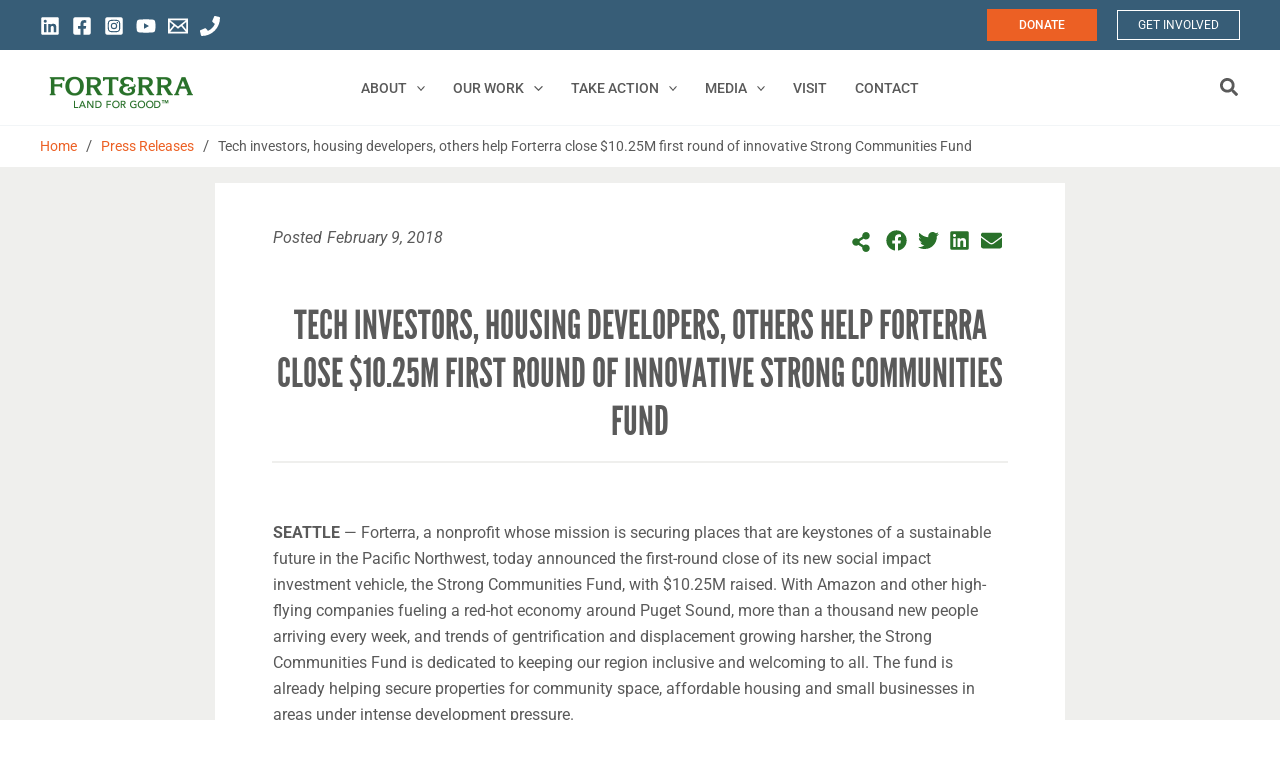

--- FILE ---
content_type: text/html; charset=UTF-8
request_url: https://forterra.org/press-releases/tech-investors-housing-developers-others-help-forterra-close-10-25m-first-round-innovative-strong-communities-fund/
body_size: 66751
content:
<!DOCTYPE html><html lang="en-US"><head><meta charset="UTF-8"><meta name="viewport" content="width=device-width, initial-scale=1"><link rel="profile" href="https://gmpg.org/xfn/11"><link media="all" href="https://forterra.org/wp-content/cache/autoptimize/css/autoptimize_85e808b0c0552e653063afefc2e1d953.css" rel="stylesheet"><title>Tech investors, housing developers, others help Forterra close $10.25M first round of innovative Strong Communities Fund - Forterra</title><style>img:is([sizes="auto" i], [sizes^="auto," i]) { contain-intrinsic-size: 3000px 1500px }</style><!-- The SEO Framework by Sybre Waaijer --><meta name="robots" content="max-snippet:-1,max-image-preview:large,max-video-preview:-1" /><link rel="canonical" href="https://forterra.org/press-releases/tech-investors-housing-developers-others-help-forterra-close-10-25m-first-round-innovative-strong-communities-fund/" /><meta name="description" content="SEATTLE — Forterra, a nonprofit whose mission is securing places that are keystones of a sustainable future in the Pacific Northwest, today announced the first…" /><meta property="og:type" content="article" /><meta property="og:locale" content="en_US" /><meta property="og:site_name" content="Forterra" /><meta property="og:title" content="Tech investors, housing developers, others help Forterra close $10.25M first round of innovative Strong Communities Fund" /><meta property="og:description" content="SEATTLE — Forterra, a nonprofit whose mission is securing places that are keystones of a sustainable future in the Pacific Northwest, today announced the first-round close of its new social impact…" /><meta property="og:url" content="https://forterra.org/press-releases/tech-investors-housing-developers-others-help-forterra-close-10-25m-first-round-innovative-strong-communities-fund/" /><meta property="og:image" content="https://forterra.org/wp-content/uploads/2025/06/cropped-Logo-600x100-px-background-white.png" /><meta property="og:image:width" content="480" /><meta property="og:image:height" content="100" /><meta property="article:published_time" content="2018-02-10T00:18:19+00:00" /><meta property="article:modified_time" content="2022-05-04T20:34:42+00:00" /><meta name="twitter:card" content="summary_large_image" /><meta name="twitter:title" content="Tech investors, housing developers, others help Forterra close $10.25M first round of innovative Strong Communities Fund" /><meta name="twitter:description" content="SEATTLE — Forterra, a nonprofit whose mission is securing places that are keystones of a sustainable future in the Pacific Northwest, today announced the first-round close of its new social impact…" /><meta name="twitter:image" content="https://forterra.org/wp-content/uploads/2025/06/cropped-Logo-600x100-px-background-white.png" /> <script type="application/ld+json">{"@context":"https://schema.org","@graph":[{"@type":"WebSite","@id":"https://forterra.org/#/schema/WebSite","url":"https://forterra.org/","name":"Forterra","description":"Land for Good™","inLanguage":"en-US","potentialAction":{"@type":"SearchAction","target":{"@type":"EntryPoint","urlTemplate":"https://forterra.org/search/{search_term_string}/"},"query-input":"required name=search_term_string"},"publisher":{"@type":"Organization","@id":"https://forterra.org/#/schema/Organization","name":"Forterra","url":"https://forterra.org/","logo":{"@type":"ImageObject","url":"https://forterra.org/wp-content/uploads/2022/02/cropped-Forterra_Ampersand-Icon.png","contentUrl":"https://forterra.org/wp-content/uploads/2022/02/cropped-Forterra_Ampersand-Icon.png","width":512,"height":512}}},{"@type":"WebPage","@id":"https://forterra.org/press-releases/tech-investors-housing-developers-others-help-forterra-close-10-25m-first-round-innovative-strong-communities-fund/","url":"https://forterra.org/press-releases/tech-investors-housing-developers-others-help-forterra-close-10-25m-first-round-innovative-strong-communities-fund/","name":"Tech investors, housing developers, others help Forterra close $10.25M first round of innovative Strong Communities Fund - Forterra","description":"SEATTLE — Forterra, a nonprofit whose mission is securing places that are keystones of a sustainable future in the Pacific Northwest, today announced the first…","inLanguage":"en-US","isPartOf":{"@id":"https://forterra.org/#/schema/WebSite"},"breadcrumb":{"@type":"BreadcrumbList","@id":"https://forterra.org/#/schema/BreadcrumbList","itemListElement":[{"@type":"ListItem","position":1,"item":"https://forterra.org/","name":"Forterra"},{"@type":"ListItem","position":2,"item":"https://forterra.org/category/press-releases/","name":"Category: Press Releases"},{"@type":"ListItem","position":3,"name":"Tech investors, housing developers, others help Forterra close $10.25M first round of innovative Strong Communities Fund"}]},"potentialAction":{"@type":"ReadAction","target":"https://forterra.org/press-releases/tech-investors-housing-developers-others-help-forterra-close-10-25m-first-round-innovative-strong-communities-fund/"},"datePublished":"2018-02-10T00:18:19+00:00","dateModified":"2022-05-04T20:34:42+00:00","author":{"@type":"Person","@id":"https://forterra.org/#/schema/Person/1430e2975a88d7072f4f7bb90a4681d1","name":"Forterra IT"}}]}</script> <!-- / The SEO Framework by Sybre Waaijer | 28.57ms meta | 6.77ms boot --><link rel='dns-prefetch' href='//fonts.googleapis.com' /><link rel="alternate" type="application/rss+xml" title="Forterra &raquo; Feed" href="https://forterra.org/feed/" /><link rel="alternate" type="application/rss+xml" title="Forterra &raquo; Comments Feed" href="https://forterra.org/comments/feed/" /><link rel="alternate" type="text/calendar" title="Forterra &raquo; iCal Feed" href="https://forterra.org/old-events-depreciated/?ical=1" /><link rel='stylesheet' id='twb-open-sans-css' href='https://fonts.googleapis.com/css?family=Open+Sans%3A300%2C400%2C500%2C600%2C700%2C800&#038;display=swap&#038;ver=6.8.3' media='all' /><style id='astra-theme-css-inline-css'>.ast-no-sidebar .entry-content .alignfull {margin-left: calc( -50vw + 50%);margin-right: calc( -50vw + 50%);max-width: 100vw;width: 100vw;}.ast-no-sidebar .entry-content .alignwide {margin-left: calc(-41vw + 50%);margin-right: calc(-41vw + 50%);max-width: unset;width: unset;}.ast-no-sidebar .entry-content .alignfull .alignfull,.ast-no-sidebar .entry-content .alignfull .alignwide,.ast-no-sidebar .entry-content .alignwide .alignfull,.ast-no-sidebar .entry-content .alignwide .alignwide,.ast-no-sidebar .entry-content .wp-block-column .alignfull,.ast-no-sidebar .entry-content .wp-block-column .alignwide{width: 100%;margin-left: auto;margin-right: auto;}.wp-block-gallery,.blocks-gallery-grid {margin: 0;}.wp-block-separator {max-width: 100px;}.wp-block-separator.is-style-wide,.wp-block-separator.is-style-dots {max-width: none;}.entry-content .has-2-columns .wp-block-column:first-child {padding-right: 10px;}.entry-content .has-2-columns .wp-block-column:last-child {padding-left: 10px;}@media (max-width: 782px) {.entry-content .wp-block-columns .wp-block-column {flex-basis: 100%;}.entry-content .has-2-columns .wp-block-column:first-child {padding-right: 0;}.entry-content .has-2-columns .wp-block-column:last-child {padding-left: 0;}}body .entry-content .wp-block-latest-posts {margin-left: 0;}body .entry-content .wp-block-latest-posts li {list-style: none;}.ast-no-sidebar .ast-container .entry-content .wp-block-latest-posts {margin-left: 0;}.ast-header-break-point .entry-content .alignwide {margin-left: auto;margin-right: auto;}.entry-content .blocks-gallery-item img {margin-bottom: auto;}.wp-block-pullquote {border-top: 4px solid #555d66;border-bottom: 4px solid #555d66;color: #40464d;}:root{--ast-post-nav-space:0;--ast-container-default-xlg-padding:6.67em;--ast-container-default-lg-padding:5.67em;--ast-container-default-slg-padding:4.34em;--ast-container-default-md-padding:3.34em;--ast-container-default-sm-padding:6.67em;--ast-container-default-xs-padding:2.4em;--ast-container-default-xxs-padding:1.4em;--ast-code-block-background:#EEEEEE;--ast-comment-inputs-background:#FAFAFA;--ast-normal-container-width:1200px;--ast-narrow-container-width:750px;--ast-blog-title-font-weight:normal;--ast-blog-meta-weight:inherit;--ast-global-color-primary:var(--ast-global-color-5);--ast-global-color-secondary:var(--ast-global-color-4);--ast-global-color-alternate-background:var(--ast-global-color-7);--ast-global-color-subtle-background:var(--ast-global-color-6);--ast-bg-style-guide:#F8FAFC;--ast-shadow-style-guide:0px 0px 4px 0 #00000057;--ast-global-dark-bg-style:#fff;--ast-global-dark-lfs:#fbfbfb;--ast-widget-bg-color:#fafafa;--ast-wc-container-head-bg-color:#fbfbfb;--ast-title-layout-bg:#eeeeee;--ast-search-border-color:#e7e7e7;--ast-lifter-hover-bg:#e6e6e6;--ast-gallery-block-color:#000;--srfm-color-input-label:var(--ast-global-color-2);}html{font-size:100%;}a,.page-title{color:#ec6024;}a:hover,a:focus{color:#ec6024;}body,button,input,select,textarea,.ast-button,.ast-custom-button{font-family:-apple-system,BlinkMacSystemFont,Segoe UI,Roboto,Oxygen-Sans,Ubuntu,Cantarell,Helvetica Neue,sans-serif;font-weight:inherit;font-size:16px;font-size:1rem;}blockquote{color:var(--ast-global-color-3);}p,.entry-content p{margin-bottom:0em;}h1,.entry-content h1,h2,.entry-content h2,h3,.entry-content h3,h4,.entry-content h4,h5,.entry-content h5,h6,.entry-content h6,.site-title,.site-title a{font-weight:normal;}.ast-site-identity .site-title a{color:var(--ast-global-color-2);}.site-title{font-size:35px;font-size:2.1875rem;display:none;}header .custom-logo-link img{max-width:160px;width:160px;}.astra-logo-svg{width:160px;}.site-header .site-description{font-size:15px;font-size:0.9375rem;display:none;}.entry-title{font-size:26px;font-size:1.625rem;}.archive .ast-article-post .ast-article-inner,.blog .ast-article-post .ast-article-inner,.archive .ast-article-post .ast-article-inner:hover,.blog .ast-article-post .ast-article-inner:hover{overflow:hidden;}h1,.entry-content h1{font-size:40px;font-size:2.5rem;font-weight:normal;line-height:1.2em;}h2,.entry-content h2{font-size:32px;font-size:2rem;font-weight:normal;line-height:1.30em;}h3,.entry-content h3{font-size:26px;font-size:1.625rem;font-weight:normal;line-height:1.3em;}h4,.entry-content h4{font-size:24px;font-size:1.5rem;line-height:1.2em;font-weight:normal;}h5,.entry-content h5{font-size:20px;font-size:1.25rem;line-height:1.2em;font-weight:normal;}h6,.entry-content h6{font-size:16px;font-size:1rem;line-height:1.8em;font-weight:normal;}::selection{background-color:#ec6024;color:#000000;}body,h1,.entry-title a,.entry-content h1,h2,.entry-content h2,h3,.entry-content h3,h4,.entry-content h4,h5,.entry-content h5,h6,.entry-content h6{color:var(--ast-global-color-3);}.tagcloud a:hover,.tagcloud a:focus,.tagcloud a.current-item{color:#000000;border-color:#ec6024;background-color:#ec6024;}input:focus,input[type="text"]:focus,input[type="email"]:focus,input[type="url"]:focus,input[type="password"]:focus,input[type="reset"]:focus,input[type="search"]:focus,textarea:focus{border-color:#ec6024;}input[type="radio"]:checked,input[type=reset],input[type="checkbox"]:checked,input[type="checkbox"]:hover:checked,input[type="checkbox"]:focus:checked,input[type=range]::-webkit-slider-thumb{border-color:#ec6024;background-color:#ec6024;box-shadow:none;}.site-footer a:hover + .post-count,.site-footer a:focus + .post-count{background:#ec6024;border-color:#ec6024;}.single .nav-links .nav-previous,.single .nav-links .nav-next{color:#ec6024;}.entry-meta,.entry-meta *{line-height:1.45;color:#ec6024;}.entry-meta a:not(.ast-button):hover,.entry-meta a:not(.ast-button):hover *,.entry-meta a:not(.ast-button):focus,.entry-meta a:not(.ast-button):focus *,.page-links > .page-link,.page-links .page-link:hover,.post-navigation a:hover{color:#ec6024;}#cat option,.secondary .calendar_wrap thead a,.secondary .calendar_wrap thead a:visited{color:#ec6024;}.secondary .calendar_wrap #today,.ast-progress-val span{background:#ec6024;}.secondary a:hover + .post-count,.secondary a:focus + .post-count{background:#ec6024;border-color:#ec6024;}.calendar_wrap #today > a{color:#000000;}.page-links .page-link,.single .post-navigation a{color:#ec6024;}.ast-search-menu-icon .search-form button.search-submit{padding:0 4px;}.ast-search-menu-icon form.search-form{padding-right:0;}.ast-search-menu-icon.slide-search input.search-field{width:0;}.ast-header-search .ast-search-menu-icon.ast-dropdown-active .search-form,.ast-header-search .ast-search-menu-icon.ast-dropdown-active .search-field:focus{transition:all 0.2s;}.search-form input.search-field:focus{outline:none;}.ast-archive-title{color:var(--ast-global-color-2);}.widget-title,.widget .wp-block-heading{font-size:22px;font-size:1.375rem;color:var(--ast-global-color-2);}.single .ast-author-details .author-title{color:#ec6024;}.ast-search-menu-icon.slide-search a:focus-visible:focus-visible,.astra-search-icon:focus-visible,#close:focus-visible,a:focus-visible,.ast-menu-toggle:focus-visible,.site .skip-link:focus-visible,.wp-block-loginout input:focus-visible,.wp-block-search.wp-block-search__button-inside .wp-block-search__inside-wrapper,.ast-header-navigation-arrow:focus-visible,.woocommerce .wc-proceed-to-checkout > .checkout-button:focus-visible,.woocommerce .woocommerce-MyAccount-navigation ul li a:focus-visible,.ast-orders-table__row .ast-orders-table__cell:focus-visible,.woocommerce .woocommerce-order-details .order-again > .button:focus-visible,.woocommerce .woocommerce-message a.button.wc-forward:focus-visible,.woocommerce #minus_qty:focus-visible,.woocommerce #plus_qty:focus-visible,a#ast-apply-coupon:focus-visible,.woocommerce .woocommerce-info a:focus-visible,.woocommerce .astra-shop-summary-wrap a:focus-visible,.woocommerce a.wc-forward:focus-visible,#ast-apply-coupon:focus-visible,.woocommerce-js .woocommerce-mini-cart-item a.remove:focus-visible,#close:focus-visible,.button.search-submit:focus-visible,#search_submit:focus,.normal-search:focus-visible,.ast-header-account-wrap:focus-visible,.woocommerce .ast-on-card-button.ast-quick-view-trigger:focus{outline-style:dotted;outline-color:inherit;outline-width:thin;}input:focus,input[type="text"]:focus,input[type="email"]:focus,input[type="url"]:focus,input[type="password"]:focus,input[type="reset"]:focus,input[type="search"]:focus,input[type="number"]:focus,textarea:focus,.wp-block-search__input:focus,[data-section="section-header-mobile-trigger"] .ast-button-wrap .ast-mobile-menu-trigger-minimal:focus,.ast-mobile-popup-drawer.active .menu-toggle-close:focus,.woocommerce-ordering select.orderby:focus,#ast-scroll-top:focus,#coupon_code:focus,.woocommerce-page #comment:focus,.woocommerce #reviews #respond input#submit:focus,.woocommerce a.add_to_cart_button:focus,.woocommerce .button.single_add_to_cart_button:focus,.woocommerce .woocommerce-cart-form button:focus,.woocommerce .woocommerce-cart-form__cart-item .quantity .qty:focus,.woocommerce .woocommerce-billing-fields .woocommerce-billing-fields__field-wrapper .woocommerce-input-wrapper > .input-text:focus,.woocommerce #order_comments:focus,.woocommerce #place_order:focus,.woocommerce .woocommerce-address-fields .woocommerce-address-fields__field-wrapper .woocommerce-input-wrapper > .input-text:focus,.woocommerce .woocommerce-MyAccount-content form button:focus,.woocommerce .woocommerce-MyAccount-content .woocommerce-EditAccountForm .woocommerce-form-row .woocommerce-Input.input-text:focus,.woocommerce .ast-woocommerce-container .woocommerce-pagination ul.page-numbers li a:focus,body #content .woocommerce form .form-row .select2-container--default .select2-selection--single:focus,#ast-coupon-code:focus,.woocommerce.woocommerce-js .quantity input[type=number]:focus,.woocommerce-js .woocommerce-mini-cart-item .quantity input[type=number]:focus,.woocommerce p#ast-coupon-trigger:focus{border-style:dotted;border-color:inherit;border-width:thin;}input{outline:none;}.site-logo-img img{ transition:all 0.2s linear;}body .ast-oembed-container *{position:absolute;top:0;width:100%;height:100%;left:0;}body .wp-block-embed-pocket-casts .ast-oembed-container *{position:unset;}.ast-single-post-featured-section + article {margin-top: 2em;}.site-content .ast-single-post-featured-section img {width: 100%;overflow: hidden;object-fit: cover;}.site > .ast-single-related-posts-container {margin-top: 0;}@media (min-width: 922px) {.ast-desktop .ast-container--narrow {max-width: var(--ast-narrow-container-width);margin: 0 auto;}}.ast-page-builder-template .hentry {margin: 0;}.ast-page-builder-template .site-content > .ast-container {max-width: 100%;padding: 0;}.ast-page-builder-template .site .site-content #primary {padding: 0;margin: 0;}.ast-page-builder-template .no-results {text-align: center;margin: 4em auto;}.ast-page-builder-template .ast-pagination {padding: 2em;}.ast-page-builder-template .entry-header.ast-no-title.ast-no-thumbnail {margin-top: 0;}.ast-page-builder-template .entry-header.ast-header-without-markup {margin-top: 0;margin-bottom: 0;}.ast-page-builder-template .entry-header.ast-no-title.ast-no-meta {margin-bottom: 0;}.ast-page-builder-template.single .post-navigation {padding-bottom: 2em;}.ast-page-builder-template.single-post .site-content > .ast-container {max-width: 100%;}.ast-page-builder-template .entry-header {margin-top: 4em;margin-left: auto;margin-right: auto;padding-left: 20px;padding-right: 20px;}.single.ast-page-builder-template .entry-header {padding-left: 20px;padding-right: 20px;}.ast-page-builder-template .ast-archive-description {margin: 4em auto 0;padding-left: 20px;padding-right: 20px;}.ast-page-builder-template.ast-no-sidebar .entry-content .alignwide {margin-left: 0;margin-right: 0;}@media (max-width:921.9px){#ast-desktop-header{display:none;}}@media (min-width:922px){#ast-mobile-header{display:none;}}@media( max-width: 420px ) {.single .nav-links .nav-previous,.single .nav-links .nav-next {width: 100%;text-align: center;}}.wp-block-buttons.aligncenter{justify-content:center;}@media (max-width:921px){.ast-theme-transparent-header #primary,.ast-theme-transparent-header #secondary{padding:0;}}@media (max-width:921px){.ast-plain-container.ast-no-sidebar #primary{padding:0;}}.ast-plain-container.ast-no-sidebar #primary{margin-top:0;margin-bottom:0;}@media (min-width:1200px){.wp-block-group .has-background{padding:20px;}}@media (min-width:1200px){.ast-no-sidebar.ast-separate-container .entry-content .wp-block-group.alignwide,.ast-no-sidebar.ast-separate-container .entry-content .wp-block-cover.alignwide{margin-left:-20px;margin-right:-20px;padding-left:20px;padding-right:20px;}.ast-no-sidebar.ast-separate-container .entry-content .wp-block-cover.alignfull,.ast-no-sidebar.ast-separate-container .entry-content .wp-block-group.alignfull{margin-left:-6.67em;margin-right:-6.67em;padding-left:6.67em;padding-right:6.67em;}}@media (min-width:1200px){.wp-block-cover-image.alignwide .wp-block-cover__inner-container,.wp-block-cover.alignwide .wp-block-cover__inner-container,.wp-block-cover-image.alignfull .wp-block-cover__inner-container,.wp-block-cover.alignfull .wp-block-cover__inner-container{width:100%;}}.wp-block-columns{margin-bottom:unset;}.wp-block-image.size-full{margin:2rem 0;}.wp-block-separator.has-background{padding:0;}.wp-block-gallery{margin-bottom:1.6em;}.wp-block-group{padding-top:4em;padding-bottom:4em;}.wp-block-group__inner-container .wp-block-columns:last-child,.wp-block-group__inner-container :last-child,.wp-block-table table{margin-bottom:0;}.blocks-gallery-grid{width:100%;}.wp-block-navigation-link__content{padding:5px 0;}.wp-block-group .wp-block-group .has-text-align-center,.wp-block-group .wp-block-column .has-text-align-center{max-width:100%;}.has-text-align-center{margin:0 auto;}@media (min-width:1200px){.wp-block-cover__inner-container,.alignwide .wp-block-group__inner-container,.alignfull .wp-block-group__inner-container{max-width:1200px;margin:0 auto;}.wp-block-group.alignnone,.wp-block-group.aligncenter,.wp-block-group.alignleft,.wp-block-group.alignright,.wp-block-group.alignwide,.wp-block-columns.alignwide{margin:2rem 0 1rem 0;}}@media (max-width:1200px){.wp-block-group{padding:3em;}.wp-block-group .wp-block-group{padding:1.5em;}.wp-block-columns,.wp-block-column{margin:1rem 0;}}@media (min-width:921px){.wp-block-columns .wp-block-group{padding:2em;}}@media (max-width:544px){.wp-block-cover-image .wp-block-cover__inner-container,.wp-block-cover .wp-block-cover__inner-container{width:unset;}.wp-block-cover,.wp-block-cover-image{padding:2em 0;}.wp-block-group,.wp-block-cover{padding:2em;}.wp-block-media-text__media img,.wp-block-media-text__media video{width:unset;max-width:100%;}.wp-block-media-text.has-background .wp-block-media-text__content{padding:1em;}}.wp-block-image.aligncenter{margin-left:auto;margin-right:auto;}.wp-block-table.aligncenter{margin-left:auto;margin-right:auto;}@media (min-width:544px){.entry-content .wp-block-media-text.has-media-on-the-right .wp-block-media-text__content{padding:0 8% 0 0;}.entry-content .wp-block-media-text .wp-block-media-text__content{padding:0 0 0 8%;}.ast-plain-container .site-content .entry-content .has-custom-content-position.is-position-bottom-left > *,.ast-plain-container .site-content .entry-content .has-custom-content-position.is-position-bottom-right > *,.ast-plain-container .site-content .entry-content .has-custom-content-position.is-position-top-left > *,.ast-plain-container .site-content .entry-content .has-custom-content-position.is-position-top-right > *,.ast-plain-container .site-content .entry-content .has-custom-content-position.is-position-center-right > *,.ast-plain-container .site-content .entry-content .has-custom-content-position.is-position-center-left > *{margin:0;}}@media (max-width:544px){.entry-content .wp-block-media-text .wp-block-media-text__content{padding:8% 0;}.wp-block-media-text .wp-block-media-text__media img{width:auto;max-width:100%;}}.wp-block-button.is-style-outline .wp-block-button__link{border-color:#375d77;border-top-width:2px;border-right-width:2px;border-bottom-width:2px;border-left-width:2px;}div.wp-block-button.is-style-outline > .wp-block-button__link:not(.has-text-color),div.wp-block-button.wp-block-button__link.is-style-outline:not(.has-text-color){color:#375d77;}.wp-block-button.is-style-outline .wp-block-button__link:hover,.wp-block-buttons .wp-block-button.is-style-outline .wp-block-button__link:focus,.wp-block-buttons .wp-block-button.is-style-outline > .wp-block-button__link:not(.has-text-color):hover,.wp-block-buttons .wp-block-button.wp-block-button__link.is-style-outline:not(.has-text-color):hover{color:#000000;background-color:#ec6024;border-color:#ec6024;}.post-page-numbers.current .page-link,.ast-pagination .page-numbers.current{color:#000000;border-color:#ec6024;background-color:#ec6024;}@media (min-width:544px){.entry-content > .alignleft{margin-right:20px;}.entry-content > .alignright{margin-left:20px;}}.wp-block-button.is-style-outline .wp-block-button__link{border-top-width:2px;border-right-width:2px;border-bottom-width:2px;border-left-width:2px;}.wp-block-button.is-style-outline .wp-block-button__link.wp-element-button,.ast-outline-button{border-color:#375d77;font-family:inherit;font-weight:inherit;line-height:1em;border-top-left-radius:0px;border-top-right-radius:0px;border-bottom-right-radius:0px;border-bottom-left-radius:0px;}.wp-block-buttons .wp-block-button.is-style-outline > .wp-block-button__link:not(.has-text-color),.wp-block-buttons .wp-block-button.wp-block-button__link.is-style-outline:not(.has-text-color),.ast-outline-button{color:#375d77;}.wp-block-button.is-style-outline .wp-block-button__link:hover,.wp-block-buttons .wp-block-button.is-style-outline .wp-block-button__link:focus,.wp-block-buttons .wp-block-button.is-style-outline > .wp-block-button__link:not(.has-text-color):hover,.wp-block-buttons .wp-block-button.wp-block-button__link.is-style-outline:not(.has-text-color):hover,.ast-outline-button:hover,.ast-outline-button:focus,.wp-block-uagb-buttons-child .uagb-buttons-repeater.ast-outline-button:hover,.wp-block-uagb-buttons-child .uagb-buttons-repeater.ast-outline-button:focus{color:#000000;background-color:#ec6024;border-color:#ec6024;}.wp-block-button .wp-block-button__link.wp-element-button.is-style-outline:not(.has-background),.wp-block-button.is-style-outline>.wp-block-button__link.wp-element-button:not(.has-background),.ast-outline-button{background-color:#375d77;}.entry-content[data-ast-blocks-layout] > figure{margin-bottom:1em;}h1.widget-title{font-weight:normal;}h2.widget-title{font-weight:normal;}h3.widget-title{font-weight:normal;}.elementor-widget-container .elementor-loop-container .e-loop-item[data-elementor-type="loop-item"]{width:100%;}@media (max-width:921px){.ast-separate-container #primary,.ast-separate-container #secondary{padding:1.5em 0;}#primary,#secondary{padding:1.5em 0;margin:0;}.ast-left-sidebar #content > .ast-container{display:flex;flex-direction:column-reverse;width:100%;}.ast-separate-container .ast-article-post,.ast-separate-container .ast-article-single{padding:1.5em 2.14em;}.ast-author-box img.avatar{margin:20px 0 0 0;}}@media (min-width:922px){.ast-separate-container.ast-right-sidebar #primary,.ast-separate-container.ast-left-sidebar #primary{border:0;}.search-no-results.ast-separate-container #primary{margin-bottom:4em;}}.elementor-widget-button .elementor-button{border-style:solid;text-decoration:none;border-top-width:2px;border-right-width:2px;border-left-width:2px;border-bottom-width:2px;}body .elementor-button.elementor-size-sm,body .elementor-button.elementor-size-xs,body .elementor-button.elementor-size-md,body .elementor-button.elementor-size-lg,body .elementor-button.elementor-size-xl,body .elementor-button{border-top-left-radius:0px;border-top-right-radius:0px;border-bottom-right-radius:0px;border-bottom-left-radius:0px;padding-top:10px;padding-right:20px;padding-bottom:10px;padding-left:20px;}.elementor-widget-button .elementor-button{border-color:#375d77;background-color:#375d77;}.elementor-widget-button .elementor-button:hover,.elementor-widget-button .elementor-button:focus{color:#000000;background-color:#ec6024;border-color:#ec6024;}.wp-block-button .wp-block-button__link ,.elementor-widget-button .elementor-button{color:var(--ast-global-color-5);}.elementor-widget-button .elementor-button{line-height:1em;}.wp-block-button .wp-block-button__link:hover,.wp-block-button .wp-block-button__link:focus{color:#000000;background-color:#ec6024;border-color:#ec6024;}.elementor-widget-heading h1.elementor-heading-title{line-height:1.2em;}.elementor-widget-heading h2.elementor-heading-title{line-height:1.30em;}.elementor-widget-heading h3.elementor-heading-title{line-height:1.3em;}.elementor-widget-heading h4.elementor-heading-title{line-height:1.2em;}.elementor-widget-heading h5.elementor-heading-title{line-height:1.2em;}.elementor-widget-heading h6.elementor-heading-title{line-height:1.8em;}.wp-block-button .wp-block-button__link{border-style:solid;border-top-width:2px;border-right-width:2px;border-left-width:2px;border-bottom-width:2px;border-color:#375d77;background-color:#375d77;color:var(--ast-global-color-5);font-family:inherit;font-weight:inherit;line-height:1em;border-top-left-radius:0px;border-top-right-radius:0px;border-bottom-right-radius:0px;border-bottom-left-radius:0px;padding-top:10px;padding-right:20px;padding-bottom:10px;padding-left:20px;}.menu-toggle,button,.ast-button,.ast-custom-button,.button,input#submit,input[type="button"],input[type="submit"],input[type="reset"],form[CLASS*="wp-block-search__"].wp-block-search .wp-block-search__inside-wrapper .wp-block-search__button{border-style:solid;border-top-width:2px;border-right-width:2px;border-left-width:2px;border-bottom-width:2px;color:var(--ast-global-color-5);border-color:#375d77;background-color:#375d77;padding-top:10px;padding-right:20px;padding-bottom:10px;padding-left:20px;font-family:inherit;font-weight:inherit;line-height:1em;border-top-left-radius:0px;border-top-right-radius:0px;border-bottom-right-radius:0px;border-bottom-left-radius:0px;}button:focus,.menu-toggle:hover,button:hover,.ast-button:hover,.ast-custom-button:hover .button:hover,.ast-custom-button:hover ,input[type=reset]:hover,input[type=reset]:focus,input#submit:hover,input#submit:focus,input[type="button"]:hover,input[type="button"]:focus,input[type="submit"]:hover,input[type="submit"]:focus,form[CLASS*="wp-block-search__"].wp-block-search .wp-block-search__inside-wrapper .wp-block-search__button:hover,form[CLASS*="wp-block-search__"].wp-block-search .wp-block-search__inside-wrapper .wp-block-search__button:focus{color:#000000;background-color:#ec6024;border-color:#ec6024;}@media (max-width:921px){.ast-mobile-header-stack .main-header-bar .ast-search-menu-icon{display:inline-block;}.ast-header-break-point.ast-header-custom-item-outside .ast-mobile-header-stack .main-header-bar .ast-search-icon{margin:0;}.ast-comment-avatar-wrap img{max-width:2.5em;}.ast-comment-meta{padding:0 1.8888em 1.3333em;}.ast-separate-container .ast-comment-list li.depth-1{padding:1.5em 2.14em;}.ast-separate-container .comment-respond{padding:2em 2.14em;}}@media (min-width:544px){.ast-container{max-width:100%;}}@media (max-width:544px){.ast-separate-container .ast-article-post,.ast-separate-container .ast-article-single,.ast-separate-container .comments-title,.ast-separate-container .ast-archive-description{padding:1.5em 1em;}.ast-separate-container #content .ast-container{padding-left:0.54em;padding-right:0.54em;}.ast-separate-container .ast-comment-list .bypostauthor{padding:.5em;}.ast-search-menu-icon.ast-dropdown-active .search-field{width:170px;}}@media (max-width:921px){.ast-header-break-point .ast-search-menu-icon.slide-search .search-form{right:0;}.ast-header-break-point .ast-mobile-header-stack .ast-search-menu-icon.slide-search .search-form{right:-1em;}} #ast-mobile-header .ast-site-header-cart-li a{pointer-events:none;}body,.ast-separate-container{background-color:#ffffff;background-image:none;}.ast-no-sidebar.ast-separate-container .entry-content .alignfull {margin-left: -6.67em;margin-right: -6.67em;width: auto;}@media (max-width: 1200px) {.ast-no-sidebar.ast-separate-container .entry-content .alignfull {margin-left: -2.4em;margin-right: -2.4em;}}@media (max-width: 768px) {.ast-no-sidebar.ast-separate-container .entry-content .alignfull {margin-left: -2.14em;margin-right: -2.14em;}}@media (max-width: 544px) {.ast-no-sidebar.ast-separate-container .entry-content .alignfull {margin-left: -1em;margin-right: -1em;}}.ast-no-sidebar.ast-separate-container .entry-content .alignwide {margin-left: -20px;margin-right: -20px;}.ast-no-sidebar.ast-separate-container .entry-content .wp-block-column .alignfull,.ast-no-sidebar.ast-separate-container .entry-content .wp-block-column .alignwide {margin-left: auto;margin-right: auto;width: 100%;}@media (max-width:921px){.site-title{display:none;}.site-header .site-description{display:none;}h1,.entry-content h1{font-size:30px;}h2,.entry-content h2{font-size:25px;}h3,.entry-content h3{font-size:20px;}.astra-logo-svg{width:85px;}header .custom-logo-link img,.ast-header-break-point .site-logo-img .custom-mobile-logo-link img{max-width:85px;width:85px;}}@media (max-width:544px){.site-title{display:none;}.site-header .site-description{display:none;}h1,.entry-content h1{font-size:30px;}h2,.entry-content h2{font-size:25px;}h3,.entry-content h3{font-size:20px;}header .custom-logo-link img,.ast-header-break-point .site-branding img,.ast-header-break-point .custom-logo-link img{max-width:120px;width:120px;}.astra-logo-svg{width:120px;}.ast-header-break-point .site-logo-img .custom-mobile-logo-link img{max-width:120px;}}@media (max-width:921px){html{font-size:91.2%;}}@media (max-width:544px){html{font-size:91.2%;}}@media (min-width:922px){.ast-container{max-width:1240px;}}@media (min-width:922px){.site-content .ast-container{display:flex;}}@media (max-width:921px){.site-content .ast-container{flex-direction:column;}}@media (min-width:922px){.single-post .site-content > .ast-container{max-width:1100px;}}@media (min-width:922px){.main-header-menu .sub-menu .menu-item.ast-left-align-sub-menu:hover > .sub-menu,.main-header-menu .sub-menu .menu-item.ast-left-align-sub-menu.focus > .sub-menu{margin-left:-0px;}}.site .comments-area{padding-bottom:3em;}[data-section*="section-fb-button-"] .menu-link{display:none;}[CLASS*="ast-footer-button-"][data-section^="section-fb-button-"]{justify-content:center;}.site-footer-focus-item[CLASS*="ast-footer-button-"]{display:flex;}.wp-block-search {margin-bottom: 20px;}.wp-block-site-tagline {margin-top: 20px;}form.wp-block-search .wp-block-search__input,.wp-block-search.wp-block-search__button-inside .wp-block-search__inside-wrapper {border-color: #eaeaea;background: #fafafa;}.wp-block-search.wp-block-search__button-inside .wp-block-search__inside-wrapper .wp-block-search__input:focus,.wp-block-loginout input:focus {outline: thin dotted;}.wp-block-loginout input:focus {border-color: transparent;} form.wp-block-search .wp-block-search__inside-wrapper .wp-block-search__input {padding: 12px;}form.wp-block-search .wp-block-search__button svg {fill: currentColor;width: 20px;height: 20px;}.wp-block-loginout p label {display: block;}.wp-block-loginout p:not(.login-remember):not(.login-submit) input {width: 100%;}.wp-block-loginout .login-remember input {width: 1.1rem;height: 1.1rem;margin: 0 5px 4px 0;vertical-align: middle;}blockquote {padding: 1.2em;}:root .has-ast-global-color-0-color{color:var(--ast-global-color-0);}:root .has-ast-global-color-0-background-color{background-color:var(--ast-global-color-0);}:root .wp-block-button .has-ast-global-color-0-color{color:var(--ast-global-color-0);}:root .wp-block-button .has-ast-global-color-0-background-color{background-color:var(--ast-global-color-0);}:root .has-ast-global-color-1-color{color:var(--ast-global-color-1);}:root .has-ast-global-color-1-background-color{background-color:var(--ast-global-color-1);}:root .wp-block-button .has-ast-global-color-1-color{color:var(--ast-global-color-1);}:root .wp-block-button .has-ast-global-color-1-background-color{background-color:var(--ast-global-color-1);}:root .has-ast-global-color-2-color{color:var(--ast-global-color-2);}:root .has-ast-global-color-2-background-color{background-color:var(--ast-global-color-2);}:root .wp-block-button .has-ast-global-color-2-color{color:var(--ast-global-color-2);}:root .wp-block-button .has-ast-global-color-2-background-color{background-color:var(--ast-global-color-2);}:root .has-ast-global-color-3-color{color:var(--ast-global-color-3);}:root .has-ast-global-color-3-background-color{background-color:var(--ast-global-color-3);}:root .wp-block-button .has-ast-global-color-3-color{color:var(--ast-global-color-3);}:root .wp-block-button .has-ast-global-color-3-background-color{background-color:var(--ast-global-color-3);}:root .has-ast-global-color-4-color{color:var(--ast-global-color-4);}:root .has-ast-global-color-4-background-color{background-color:var(--ast-global-color-4);}:root .wp-block-button .has-ast-global-color-4-color{color:var(--ast-global-color-4);}:root .wp-block-button .has-ast-global-color-4-background-color{background-color:var(--ast-global-color-4);}:root .has-ast-global-color-5-color{color:var(--ast-global-color-5);}:root .has-ast-global-color-5-background-color{background-color:var(--ast-global-color-5);}:root .wp-block-button .has-ast-global-color-5-color{color:var(--ast-global-color-5);}:root .wp-block-button .has-ast-global-color-5-background-color{background-color:var(--ast-global-color-5);}:root .has-ast-global-color-6-color{color:var(--ast-global-color-6);}:root .has-ast-global-color-6-background-color{background-color:var(--ast-global-color-6);}:root .wp-block-button .has-ast-global-color-6-color{color:var(--ast-global-color-6);}:root .wp-block-button .has-ast-global-color-6-background-color{background-color:var(--ast-global-color-6);}:root .has-ast-global-color-7-color{color:var(--ast-global-color-7);}:root .has-ast-global-color-7-background-color{background-color:var(--ast-global-color-7);}:root .wp-block-button .has-ast-global-color-7-color{color:var(--ast-global-color-7);}:root .wp-block-button .has-ast-global-color-7-background-color{background-color:var(--ast-global-color-7);}:root .has-ast-global-color-8-color{color:var(--ast-global-color-8);}:root .has-ast-global-color-8-background-color{background-color:var(--ast-global-color-8);}:root .wp-block-button .has-ast-global-color-8-color{color:var(--ast-global-color-8);}:root .wp-block-button .has-ast-global-color-8-background-color{background-color:var(--ast-global-color-8);}:root{--ast-global-color-0:#375d77;--ast-global-color-1:#3a3a3a;--ast-global-color-2:#3a3a3a;--ast-global-color-3:#5a5a5a;--ast-global-color-4:#f6f8f1;--ast-global-color-5:#FFFFFF;--ast-global-color-6:#F2F5F7;--ast-global-color-7:#424242;--ast-global-color-8:#000000;}:root {--ast-border-color : #dddddd;}.ast-single-entry-banner {-js-display: flex;display: flex;flex-direction: column;justify-content: center;text-align: center;position: relative;background: var(--ast-title-layout-bg);}.ast-single-entry-banner[data-banner-layout="layout-1"] {max-width: 1200px;background: inherit;padding: 20px 0;}.ast-single-entry-banner[data-banner-width-type="custom"] {margin: 0 auto;width: 100%;}.ast-single-entry-banner + .site-content .entry-header {margin-bottom: 0;}.site .ast-author-avatar {--ast-author-avatar-size: ;}a.ast-underline-text {text-decoration: underline;}.ast-container > .ast-terms-link {position: relative;display: block;}a.ast-button.ast-badge-tax {padding: 4px 8px;border-radius: 3px;font-size: inherit;}header.entry-header .entry-title{font-size:45px;font-size:2.8125rem;}header.entry-header > *:not(:last-child){margin-bottom:10px;}.ast-archive-entry-banner {-js-display: flex;display: flex;flex-direction: column;justify-content: center;text-align: center;position: relative;background: var(--ast-title-layout-bg);}.ast-archive-entry-banner[data-banner-width-type="custom"] {margin: 0 auto;width: 100%;}.ast-archive-entry-banner[data-banner-layout="layout-1"] {background: inherit;padding: 20px 0;text-align: left;}body.archive .ast-archive-description{max-width:1200px;width:100%;text-align:left;padding-top:3em;padding-right:3em;padding-bottom:3em;padding-left:3em;}body.archive .ast-archive-description .ast-archive-title,body.archive .ast-archive-description .ast-archive-title *{font-size:40px;font-size:2.5rem;text-transform:capitalize;}body.archive .ast-archive-description > *:not(:last-child){margin-bottom:10px;}@media (max-width:921px){body.archive .ast-archive-description{text-align:left;}}@media (max-width:544px){body.archive .ast-archive-description{text-align:left;}}.ast-breadcrumbs .trail-browse,.ast-breadcrumbs .trail-items,.ast-breadcrumbs .trail-items li{display:inline-block;margin:0;padding:0;border:none;background:inherit;text-indent:0;text-decoration:none;}.ast-breadcrumbs .trail-browse{font-size:inherit;font-style:inherit;font-weight:inherit;color:inherit;}.ast-breadcrumbs .trail-items{list-style:none;}.trail-items li::after{padding:0 0.3em;content:"\00bb";}.trail-items li:last-of-type::after{display:none;}.trail-items li::after{content:"\002F";}.ast-breadcrumbs-wrapper a,.ast-breadcrumbs-wrapper .breadcrumbs,.ast-breadcrumbs-wrapper .current-item{font-size:0.95em;}.ast-header-breadcrumb{padding-top:10px;padding-bottom:10px;width:100%;}.ast-default-menu-enable.ast-main-header-nav-open.ast-header-break-point .main-header-bar.ast-header-breadcrumb,.ast-main-header-nav-open .main-header-bar.ast-header-breadcrumb{padding-top:1em;padding-bottom:1em;}.ast-header-break-point .main-header-bar.ast-header-breadcrumb{border-bottom-width:1px;border-bottom-color:#eaeaea;border-bottom-style:solid;}.ast-breadcrumbs-wrapper{line-height:1.4;}.ast-breadcrumbs-wrapper .rank-math-breadcrumb p{margin-bottom:0px;}.ast-breadcrumbs-wrapper{display:block;width:100%;}h1,.entry-content h1,h2,.entry-content h2,h3,.entry-content h3,h4,.entry-content h4,h5,.entry-content h5,h6,.entry-content h6{color:var(--ast-global-color-2);}.entry-title a{color:var(--ast-global-color-2);}@media (max-width:921px){.ast-builder-grid-row-container.ast-builder-grid-row-tablet-3-firstrow .ast-builder-grid-row > *:first-child,.ast-builder-grid-row-container.ast-builder-grid-row-tablet-3-lastrow .ast-builder-grid-row > *:last-child{grid-column:1 / -1;}}@media (max-width:544px){.ast-builder-grid-row-container.ast-builder-grid-row-mobile-3-firstrow .ast-builder-grid-row > *:first-child,.ast-builder-grid-row-container.ast-builder-grid-row-mobile-3-lastrow .ast-builder-grid-row > *:last-child{grid-column:1 / -1;}}.ast-builder-layout-element .ast-site-identity{margin-top:10px;}@media (max-width:921px){.ast-builder-layout-element .ast-site-identity{margin-top:10px;margin-bottom:0px;margin-left:0px;margin-right:0px;}}@media (max-width:544px){.ast-builder-layout-element .ast-site-identity{margin-top:5px;margin-bottom:0px;margin-left:0px;margin-right:0px;}}.ast-builder-layout-element[data-section="title_tagline"]{display:flex;}@media (max-width:921px){.ast-header-break-point .ast-builder-layout-element[data-section="title_tagline"]{display:flex;}}@media (max-width:544px){.ast-header-break-point .ast-builder-layout-element[data-section="title_tagline"]{display:flex;}}[data-section*="section-hb-button-"] .menu-link{display:none;}.ast-header-button-1[data-section*="section-hb-button-"] .ast-builder-button-wrap .ast-custom-button{font-size:12px;font-size:0.75rem;}.ast-header-button-1 .ast-custom-button{color:#ffffff;background:#ec6024;border-color:#ec6024;border-top-width:2px;border-bottom-width:2px;border-left-width:2px;border-right-width:2px;}.ast-header-button-1[data-section*="section-hb-button-"] .ast-builder-button-wrap .ast-custom-button{padding-top:8px;padding-bottom:8px;padding-left:30px;padding-right:30px;margin-top:0px;margin-bottom:0px;margin-left:0px;margin-right:0px;}.ast-header-button-1[data-section="section-hb-button-1"]{display:flex;}@media (max-width:921px){.ast-header-break-point .ast-header-button-1[data-section="section-hb-button-1"]{display:flex;}}@media (max-width:544px){.ast-header-break-point .ast-header-button-1[data-section="section-hb-button-1"]{display:flex;}}.ast-header-button-2[data-section*="section-hb-button-"] .ast-builder-button-wrap .ast-custom-button{font-size:12px;font-size:0.75rem;}.ast-header-button-2 .ast-custom-button{color:var(--ast-global-color-5);background:var(--ast-global-color-0);border-color:var(--ast-global-color-5);border-top-width:1px;border-bottom-width:1px;border-left-width:1px;border-right-width:1px;}.ast-header-button-2[data-section*="section-hb-button-"] .ast-builder-button-wrap .ast-custom-button{padding-top:8px;padding-bottom:8px;padding-left:20px;padding-right:20px;}.ast-header-button-2[data-section="section-hb-button-2"]{display:flex;}@media (max-width:921px){.ast-header-break-point .ast-header-button-2[data-section="section-hb-button-2"]{display:flex;}}@media (max-width:544px){.ast-header-break-point .ast-header-button-2[data-section="section-hb-button-2"]{display:flex;}}.ast-header-button-3[data-section*="section-hb-button-"] .ast-builder-button-wrap .ast-custom-button{font-size:12px;font-size:0.75rem;}.ast-header-button-3 .ast-custom-button{color:var(--ast-global-color-5);background:var(--ast-global-color-5);border-color:var(--ast-global-color-5);border-top-width:2px;border-bottom-width:2px;border-left-width:2px;border-right-width:2px;}.ast-header-button-3[data-section*="section-hb-button-"] .ast-builder-button-wrap .ast-custom-button{padding-top:8px;padding-bottom:8px;padding-left:30px;padding-right:30px;margin-top:0px;margin-bottom:0px;margin-left:0px;margin-right:0px;}.ast-header-button-3[data-section="section-hb-button-3"]{display:flex;}@media (max-width:921px){.ast-header-break-point .ast-header-button-3[data-section="section-hb-button-3"]{display:flex;}}@media (max-width:544px){.ast-header-break-point .ast-header-button-3[data-section="section-hb-button-3"]{display:flex;}}.ast-builder-menu-1{font-family:'Roboto',sans-serif;font-weight:500;text-transform:uppercase;}.ast-builder-menu-1 .menu-item > .menu-link{font-size:14px;font-size:0.875rem;color:var(--ast-global-color-3);}.ast-builder-menu-1 .menu-item > .ast-menu-toggle{color:var(--ast-global-color-3);}.ast-builder-menu-1 .menu-item:hover > .menu-link,.ast-builder-menu-1 .inline-on-mobile .menu-item:hover > .ast-menu-toggle{color:#ec6024;}.ast-builder-menu-1 .menu-item:hover > .ast-menu-toggle{color:#ec6024;}.ast-builder-menu-1 .menu-item.current-menu-item > .menu-link,.ast-builder-menu-1 .inline-on-mobile .menu-item.current-menu-item > .ast-menu-toggle,.ast-builder-menu-1 .current-menu-ancestor > .menu-link{color:#ec6024;}.ast-builder-menu-1 .menu-item.current-menu-item > .ast-menu-toggle{color:#ec6024;}.ast-builder-menu-1 .sub-menu,.ast-builder-menu-1 .inline-on-mobile .sub-menu{border-top-width:0px;border-bottom-width:0px;border-right-width:0px;border-left-width:0px;border-color:#ec6024;border-style:solid;}.ast-builder-menu-1 .sub-menu .sub-menu{top:0px;}.ast-builder-menu-1 .main-header-menu > .menu-item > .sub-menu,.ast-builder-menu-1 .main-header-menu > .menu-item > .astra-full-megamenu-wrapper{margin-top:1px;}.ast-desktop .ast-builder-menu-1 .main-header-menu > .menu-item > .sub-menu:before,.ast-desktop .ast-builder-menu-1 .main-header-menu > .menu-item > .astra-full-megamenu-wrapper:before{height:calc( 1px + 0px + 5px );}.ast-desktop .ast-builder-menu-1 .menu-item .sub-menu .menu-link{border-style:none;}@media (max-width:921px){.ast-header-break-point .ast-builder-menu-1 .menu-item.menu-item-has-children > .ast-menu-toggle{top:0;}.ast-builder-menu-1 .inline-on-mobile .menu-item.menu-item-has-children > .ast-menu-toggle{right:-15px;}.ast-builder-menu-1 .menu-item-has-children > .menu-link:after{content:unset;}.ast-builder-menu-1 .main-header-menu > .menu-item > .sub-menu,.ast-builder-menu-1 .main-header-menu > .menu-item > .astra-full-megamenu-wrapper{margin-top:0;}}@media (max-width:544px){.ast-header-break-point .ast-builder-menu-1 .menu-item.menu-item-has-children > .ast-menu-toggle{top:0;}.ast-builder-menu-1 .main-header-menu > .menu-item > .sub-menu,.ast-builder-menu-1 .main-header-menu > .menu-item > .astra-full-megamenu-wrapper{margin-top:0;}}.ast-builder-menu-1{display:flex;}@media (max-width:921px){.ast-header-break-point .ast-builder-menu-1{display:flex;}}@media (max-width:544px){.ast-header-break-point .ast-builder-menu-1{display:flex;}}.ast-builder-html-element img.alignnone{display:inline-block;}.ast-builder-html-element p:first-child{margin-top:0;}.ast-builder-html-element p:last-child{margin-bottom:0;}.ast-header-break-point .main-header-bar .ast-builder-html-element{line-height:1.85714285714286;}.ast-header-html-2 .ast-builder-html-element{color:var(--ast-global-color-5);font-size:16px;font-size:1rem;}.ast-header-html-2{margin-top:10px;margin-bottom:10px;}@media (max-width:921px){.ast-header-html-2 .ast-builder-html-element{font-size:15px;font-size:0.9375rem;}.ast-header-html-2{margin-top:10px;margin-bottom:10px;margin-left:15px;margin-right:15px;}}@media (max-width:544px){.ast-header-html-2 .ast-builder-html-element{font-size:15px;font-size:0.9375rem;}.ast-header-html-2{margin-top:10px;margin-bottom:10px;margin-left:0px;margin-right:0px;}}.ast-header-html-2{font-size:16px;font-size:1rem;}@media (max-width:921px){.ast-header-html-2{font-size:15px;font-size:0.9375rem;}}@media (max-width:544px){.ast-header-html-2{font-size:15px;font-size:0.9375rem;}}.ast-header-html-2{display:flex;}@media (max-width:921px){.ast-header-break-point .ast-header-html-2{display:flex;}}@media (max-width:544px){.ast-header-break-point .ast-header-html-2{display:flex;}}.main-header-bar .main-header-bar-navigation .ast-search-icon {display: block;z-index: 4;position: relative;}.ast-search-icon .ast-icon {z-index: 4;}.ast-search-icon {z-index: 4;position: relative;line-height: normal;}.main-header-bar .ast-search-menu-icon .search-form {background-color: #ffffff;}.ast-search-menu-icon.ast-dropdown-active.slide-search .search-form {visibility: visible;opacity: 1;}.ast-search-menu-icon .search-form {border: 1px solid var(--ast-search-border-color);line-height: normal;padding: 0 3em 0 0;border-radius: 2px;display: inline-block;-webkit-backface-visibility: hidden;backface-visibility: hidden;position: relative;color: inherit;background-color: #fff;}.ast-search-menu-icon .astra-search-icon {-js-display: flex;display: flex;line-height: normal;}.ast-search-menu-icon .astra-search-icon:focus {outline: none;}.ast-search-menu-icon .search-field {border: none;background-color: transparent;transition: all .3s;border-radius: inherit;color: inherit;font-size: inherit;width: 0;color: #757575;}.ast-search-menu-icon .search-submit {display: none;background: none;border: none;font-size: 1.3em;color: #757575;}.ast-search-menu-icon.ast-dropdown-active {visibility: visible;opacity: 1;position: relative;}.ast-search-menu-icon.ast-dropdown-active .search-field,.ast-dropdown-active.ast-search-menu-icon.slide-search input.search-field {width: 235px;}.ast-header-search .ast-search-menu-icon.slide-search .search-form,.ast-header-search .ast-search-menu-icon.ast-inline-search .search-form {-js-display: flex;display: flex;align-items: center;}.ast-search-menu-icon.ast-inline-search .search-field {width : 100%;padding : 0.60em;padding-right : 5.5em;transition: all 0.2s;}.site-header-section-left .ast-search-menu-icon.slide-search .search-form {padding-left: 2em;padding-right: unset;left: -1em;right: unset;}.site-header-section-left .ast-search-menu-icon.slide-search .search-form .search-field {margin-right: unset;}.ast-search-menu-icon.slide-search .search-form {-webkit-backface-visibility: visible;backface-visibility: visible;visibility: hidden;opacity: 0;transition: all .2s;position: absolute;z-index: 3;right: -1em;top: 50%;transform: translateY(-50%);}.ast-header-search .ast-search-menu-icon .search-form .search-field:-ms-input-placeholder,.ast-header-search .ast-search-menu-icon .search-form .search-field:-ms-input-placeholder{opacity:0.5;}.ast-header-search .ast-search-menu-icon.slide-search .search-form,.ast-header-search .ast-search-menu-icon.ast-inline-search .search-form{-js-display:flex;display:flex;align-items:center;}.ast-builder-layout-element.ast-header-search{height:auto;}.ast-header-search .astra-search-icon{color:#5a5a5a;font-size:20px;}.ast-header-search .search-field::placeholder,.ast-header-search .ast-icon{color:#5a5a5a;}@media (max-width:921px){.ast-header-search .astra-search-icon{font-size:30px;}.ast-hfb-header .site-header-section > .ast-header-search,.ast-hfb-header .ast-header-search{margin-top:10px;margin-bottom:10px;margin-left:10px;margin-right:10px;}}@media (max-width:544px){.ast-header-search .astra-search-icon{font-size:25px;}}.ast-header-search{display:flex;}@media (max-width:921px){.ast-header-break-point .ast-header-search{display:flex;}}@media (max-width:544px){.ast-header-break-point .ast-header-search{display:flex;}}.ast-social-stack-desktop .ast-builder-social-element,.ast-social-stack-tablet .ast-builder-social-element,.ast-social-stack-mobile .ast-builder-social-element {margin-top: 6px;margin-bottom: 6px;}.social-show-label-true .ast-builder-social-element {width: auto;padding: 0 0.4em;}[data-section^="section-fb-social-icons-"] .footer-social-inner-wrap {text-align: center;}.ast-footer-social-wrap {width: 100%;}.ast-footer-social-wrap .ast-builder-social-element:first-child {margin-left: 0;}.ast-footer-social-wrap .ast-builder-social-element:last-child {margin-right: 0;}.ast-header-social-wrap .ast-builder-social-element:first-child {margin-left: 0;}.ast-header-social-wrap .ast-builder-social-element:last-child {margin-right: 0;}.ast-builder-social-element {line-height: 1;color: var(--ast-global-color-2);background: transparent;vertical-align: middle;transition: all 0.01s;margin-left: 6px;margin-right: 6px;justify-content: center;align-items: center;}.ast-builder-social-element .social-item-label {padding-left: 6px;}.ast-header-social-1-wrap .ast-builder-social-element,.ast-header-social-1-wrap .social-show-label-true .ast-builder-social-element{border-top-left-radius:0px;border-top-right-radius:0px;border-bottom-right-radius:0px;border-bottom-left-radius:0px;}.ast-header-social-1-wrap .ast-builder-social-element svg{width:20px;height:20px;}.ast-header-social-1-wrap .ast-social-color-type-custom svg{fill:var(--ast-global-color-5);}.ast-header-social-1-wrap .ast-builder-social-element{background:var(--ast-global-color-0);}.ast-header-social-1-wrap .ast-social-color-type-custom .social-item-label{color:var(--ast-global-color-5);}.ast-builder-layout-element[data-section="section-hb-social-icons-1"]{display:flex;}@media (max-width:921px){.ast-header-break-point .ast-builder-layout-element[data-section="section-hb-social-icons-1"]{display:flex;}}@media (max-width:544px){.ast-header-break-point .ast-builder-layout-element[data-section="section-hb-social-icons-1"]{display:flex;}}.site-below-footer-wrap{padding-top:20px;padding-bottom:20px;}.site-below-footer-wrap[data-section="section-below-footer-builder"]{background-color:#eeeeee;background-image:none;min-height:80px;border-style:solid;border-width:0px;border-top-width:1px;border-top-color:var(--ast-global-color-subtle-background,--ast-global-color-6);}.site-below-footer-wrap[data-section="section-below-footer-builder"] .ast-builder-grid-row{max-width:1200px;min-height:80px;margin-left:auto;margin-right:auto;}.site-below-footer-wrap[data-section="section-below-footer-builder"] .ast-builder-grid-row,.site-below-footer-wrap[data-section="section-below-footer-builder"] .site-footer-section{align-items:flex-start;}.site-below-footer-wrap[data-section="section-below-footer-builder"].ast-footer-row-inline .site-footer-section{display:flex;margin-bottom:0;}.ast-builder-grid-row-full .ast-builder-grid-row{grid-template-columns:1fr;}@media (max-width:921px){.site-below-footer-wrap[data-section="section-below-footer-builder"].ast-footer-row-tablet-inline .site-footer-section{display:flex;margin-bottom:0;}.site-below-footer-wrap[data-section="section-below-footer-builder"].ast-footer-row-tablet-stack .site-footer-section{display:block;margin-bottom:10px;}.ast-builder-grid-row-container.ast-builder-grid-row-tablet-full .ast-builder-grid-row{grid-template-columns:1fr;}}@media (max-width:544px){.site-below-footer-wrap[data-section="section-below-footer-builder"].ast-footer-row-mobile-inline .site-footer-section{display:flex;margin-bottom:0;}.site-below-footer-wrap[data-section="section-below-footer-builder"].ast-footer-row-mobile-stack .site-footer-section{display:block;margin-bottom:10px;}.ast-builder-grid-row-container.ast-builder-grid-row-mobile-full .ast-builder-grid-row{grid-template-columns:1fr;}}.site-below-footer-wrap[data-section="section-below-footer-builder"]{display:grid;}@media (max-width:921px){.ast-header-break-point .site-below-footer-wrap[data-section="section-below-footer-builder"]{display:grid;}}@media (max-width:544px){.ast-header-break-point .site-below-footer-wrap[data-section="section-below-footer-builder"]{display:grid;}}.ast-footer-button-1[data-section="section-fb-button-1"]{display:flex;}@media (max-width:921px){.ast-header-break-point .ast-footer-button-1[data-section="section-fb-button-1"]{display:flex;}}@media (max-width:544px){.ast-header-break-point .ast-footer-button-1[data-section="section-fb-button-1"]{display:flex;}}.ast-footer-button-1[data-section="section-fb-button-1"]{justify-content:center;}@media (max-width:921px){.ast-footer-button-1[data-section="section-fb-button-1"]{justify-content:center;}}@media (max-width:544px){.ast-footer-button-1[data-section="section-fb-button-1"]{justify-content:center;}}.ast-footer-copyright{text-align:center;}.ast-footer-copyright {color:var(--ast-global-color-3);}@media (max-width:921px){.ast-footer-copyright{text-align:center;}}@media (max-width:544px){.ast-footer-copyright{text-align:center;}}.ast-footer-copyright.ast-builder-layout-element{display:none;}@media (max-width:921px){.ast-header-break-point .ast-footer-copyright.ast-builder-layout-element{display:none;}}@media (max-width:544px){.ast-header-break-point .ast-footer-copyright.ast-builder-layout-element{display:flex;}}.footer-widget-area.widget-area.site-footer-focus-item{width:auto;}.ast-footer-row-inline .footer-widget-area.widget-area.site-footer-focus-item{width:100%;}.elementor-posts-container [CLASS*="ast-width-"]{width:100%;}.elementor-template-full-width .ast-container{display:block;}.elementor-screen-only,.screen-reader-text,.screen-reader-text span,.ui-helper-hidden-accessible{top:0 !important;}@media (max-width:544px){.elementor-element .elementor-wc-products .woocommerce[class*="columns-"] ul.products li.product{width:auto;margin:0;}.elementor-element .woocommerce .woocommerce-result-count{float:none;}}.ast-header-button-1 .ast-custom-button{box-shadow:0px 0px 0px 0px rgba(0,0,0,0.1);}.ast-header-button-2 .ast-custom-button{box-shadow:0px 0px 0px 0px rgba(0,0,0,0.1);}.ast-header-button-3 .ast-custom-button{box-shadow:0px 0px 0px 0px rgba(0,0,0,0.1);}.ast-desktop .ast-mega-menu-enabled .ast-builder-menu-1 div:not( .astra-full-megamenu-wrapper) .sub-menu,.ast-builder-menu-1 .inline-on-mobile .sub-menu,.ast-desktop .ast-builder-menu-1 .astra-full-megamenu-wrapper,.ast-desktop .ast-builder-menu-1 .menu-item .sub-menu{box-shadow:0px 4px 10px -2px rgba(0,0,0,0.1);}.ast-desktop .ast-mobile-popup-drawer.active .ast-mobile-popup-inner{max-width:35%;}@media (max-width:921px){.ast-mobile-popup-drawer.active .ast-mobile-popup-inner{max-width:90%;}}@media (max-width:544px){.ast-mobile-popup-drawer.active .ast-mobile-popup-inner{max-width:90%;}}.ast-footer-button-1 .ast-custom-button{box-shadow:0px 0px 0px 0px rgba(0,0,0,0.1);}.ast-header-break-point .main-header-bar{border-bottom-width:1px;}@media (min-width:922px){.main-header-bar{border-bottom-width:1px;}}.main-header-menu .menu-item,#astra-footer-menu .menu-item,.main-header-bar .ast-masthead-custom-menu-items{-js-display:flex;display:flex;-webkit-box-pack:center;-webkit-justify-content:center;-moz-box-pack:center;-ms-flex-pack:center;justify-content:center;-webkit-box-orient:vertical;-webkit-box-direction:normal;-webkit-flex-direction:column;-moz-box-orient:vertical;-moz-box-direction:normal;-ms-flex-direction:column;flex-direction:column;}.main-header-menu > .menu-item > .menu-link,#astra-footer-menu > .menu-item > .menu-link{height:100%;-webkit-box-align:center;-webkit-align-items:center;-moz-box-align:center;-ms-flex-align:center;align-items:center;-js-display:flex;display:flex;}.ast-header-break-point .main-navigation ul .menu-item .menu-link .icon-arrow:first-of-type svg{top:.2em;margin-top:0px;margin-left:0px;width:.65em;transform:translate(0,-2px) rotateZ(270deg);}.ast-mobile-popup-content .ast-submenu-expanded > .ast-menu-toggle{transform:rotateX(180deg);overflow-y:auto;}@media (min-width:922px){.ast-builder-menu .main-navigation > ul > li:last-child a{margin-right:0;}}.ast-separate-container .ast-article-inner{background-color:var(--ast-global-color-5);background-image:none;}@media (max-width:921px){.ast-separate-container .ast-article-inner{background-color:var(--ast-global-color-5);background-image:none;}}@media (max-width:544px){.ast-separate-container .ast-article-inner{background-color:var(--ast-global-color-5);background-image:none;}}.ast-separate-container .ast-article-single:not(.ast-related-post),.woocommerce.ast-separate-container .ast-woocommerce-container,.ast-separate-container .error-404,.ast-separate-container .no-results,.single.ast-separate-container.ast-author-meta,.ast-separate-container .related-posts-title-wrapper,.ast-separate-container .comments-count-wrapper,.ast-box-layout.ast-plain-container .site-content,.ast-padded-layout.ast-plain-container .site-content,.ast-separate-container .ast-archive-description,.ast-separate-container .comments-area .comment-respond,.ast-separate-container .comments-area .ast-comment-list li,.ast-separate-container .comments-area .comments-title{background-color:var(--ast-global-color-5);background-image:none;}@media (max-width:921px){.ast-separate-container .ast-article-single:not(.ast-related-post),.woocommerce.ast-separate-container .ast-woocommerce-container,.ast-separate-container .error-404,.ast-separate-container .no-results,.single.ast-separate-container.ast-author-meta,.ast-separate-container .related-posts-title-wrapper,.ast-separate-container .comments-count-wrapper,.ast-box-layout.ast-plain-container .site-content,.ast-padded-layout.ast-plain-container .site-content,.ast-separate-container .ast-archive-description{background-color:var(--ast-global-color-5);background-image:none;}}@media (max-width:544px){.ast-separate-container .ast-article-single:not(.ast-related-post),.woocommerce.ast-separate-container .ast-woocommerce-container,.ast-separate-container .error-404,.ast-separate-container .no-results,.single.ast-separate-container.ast-author-meta,.ast-separate-container .related-posts-title-wrapper,.ast-separate-container .comments-count-wrapper,.ast-box-layout.ast-plain-container .site-content,.ast-padded-layout.ast-plain-container .site-content,.ast-separate-container .ast-archive-description{background-color:var(--ast-global-color-5);background-image:none;}}.ast-separate-container.ast-two-container #secondary .widget{background-color:var(--ast-global-color-5);background-image:none;}@media (max-width:921px){.ast-separate-container.ast-two-container #secondary .widget{background-color:var(--ast-global-color-5);background-image:none;}}@media (max-width:544px){.ast-separate-container.ast-two-container #secondary .widget{background-color:var(--ast-global-color-5);background-image:none;}}#ast-scroll-top {display: none;position: fixed;text-align: center;cursor: pointer;z-index: 99;width: 2.1em;height: 2.1em;line-height: 2.1;color: #ffffff;border-radius: 2px;content: "";outline: inherit;}@media (min-width: 769px) {#ast-scroll-top {content: "769";}}#ast-scroll-top .ast-icon.icon-arrow svg {margin-left: 0px;vertical-align: middle;transform: translate(0,-20%) rotate(180deg);width: 1.6em;}.ast-scroll-to-top-right {right: 30px;bottom: 30px;}.ast-scroll-to-top-left {left: 30px;bottom: 30px;}#ast-scroll-top{color:var(--ast-global-color-5);background-color:#ec6024;font-size:15px;}@media (max-width:921px){#ast-scroll-top .ast-icon.icon-arrow svg{width:1em;}}.ast-mobile-header-content > *,.ast-desktop-header-content > * {padding: 10px 0;height: auto;}.ast-mobile-header-content > *:first-child,.ast-desktop-header-content > *:first-child {padding-top: 10px;}.ast-mobile-header-content > .ast-builder-menu,.ast-desktop-header-content > .ast-builder-menu {padding-top: 0;}.ast-mobile-header-content > *:last-child,.ast-desktop-header-content > *:last-child {padding-bottom: 0;}.ast-mobile-header-content .ast-search-menu-icon.ast-inline-search label,.ast-desktop-header-content .ast-search-menu-icon.ast-inline-search label {width: 100%;}.ast-desktop-header-content .main-header-bar-navigation .ast-submenu-expanded > .ast-menu-toggle::before {transform: rotateX(180deg);}#ast-desktop-header .ast-desktop-header-content,.ast-mobile-header-content .ast-search-icon,.ast-desktop-header-content .ast-search-icon,.ast-mobile-header-wrap .ast-mobile-header-content,.ast-main-header-nav-open.ast-popup-nav-open .ast-mobile-header-wrap .ast-mobile-header-content,.ast-main-header-nav-open.ast-popup-nav-open .ast-desktop-header-content {display: none;}.ast-main-header-nav-open.ast-header-break-point #ast-desktop-header .ast-desktop-header-content,.ast-main-header-nav-open.ast-header-break-point .ast-mobile-header-wrap .ast-mobile-header-content {display: block;}.ast-desktop .ast-desktop-header-content .astra-menu-animation-slide-up > .menu-item > .sub-menu,.ast-desktop .ast-desktop-header-content .astra-menu-animation-slide-up > .menu-item .menu-item > .sub-menu,.ast-desktop .ast-desktop-header-content .astra-menu-animation-slide-down > .menu-item > .sub-menu,.ast-desktop .ast-desktop-header-content .astra-menu-animation-slide-down > .menu-item .menu-item > .sub-menu,.ast-desktop .ast-desktop-header-content .astra-menu-animation-fade > .menu-item > .sub-menu,.ast-desktop .ast-desktop-header-content .astra-menu-animation-fade > .menu-item .menu-item > .sub-menu {opacity: 1;visibility: visible;}.ast-hfb-header.ast-default-menu-enable.ast-header-break-point .ast-mobile-header-wrap .ast-mobile-header-content .main-header-bar-navigation {width: unset;margin: unset;}.ast-mobile-header-content.content-align-flex-end .main-header-bar-navigation .menu-item-has-children > .ast-menu-toggle,.ast-desktop-header-content.content-align-flex-end .main-header-bar-navigation .menu-item-has-children > .ast-menu-toggle {left: calc( 20px - 0.907em);right: auto;}.ast-mobile-header-content .ast-search-menu-icon,.ast-mobile-header-content .ast-search-menu-icon.slide-search,.ast-desktop-header-content .ast-search-menu-icon,.ast-desktop-header-content .ast-search-menu-icon.slide-search {width: 100%;position: relative;display: block;right: auto;transform: none;}.ast-mobile-header-content .ast-search-menu-icon.slide-search .search-form,.ast-mobile-header-content .ast-search-menu-icon .search-form,.ast-desktop-header-content .ast-search-menu-icon.slide-search .search-form,.ast-desktop-header-content .ast-search-menu-icon .search-form {right: 0;visibility: visible;opacity: 1;position: relative;top: auto;transform: none;padding: 0;display: block;overflow: hidden;}.ast-mobile-header-content .ast-search-menu-icon.ast-inline-search .search-field,.ast-mobile-header-content .ast-search-menu-icon .search-field,.ast-desktop-header-content .ast-search-menu-icon.ast-inline-search .search-field,.ast-desktop-header-content .ast-search-menu-icon .search-field {width: 100%;padding-right: 5.5em;}.ast-mobile-header-content .ast-search-menu-icon .search-submit,.ast-desktop-header-content .ast-search-menu-icon .search-submit {display: block;position: absolute;height: 100%;top: 0;right: 0;padding: 0 1em;border-radius: 0;}.ast-hfb-header.ast-default-menu-enable.ast-header-break-point .ast-mobile-header-wrap .ast-mobile-header-content .main-header-bar-navigation ul .sub-menu .menu-link {padding-left: 30px;}.ast-hfb-header.ast-default-menu-enable.ast-header-break-point .ast-mobile-header-wrap .ast-mobile-header-content .main-header-bar-navigation .sub-menu .menu-item .menu-item .menu-link {padding-left: 40px;}.ast-mobile-popup-drawer.active .ast-mobile-popup-inner{background-color:#ffffff;;}.ast-mobile-header-wrap .ast-mobile-header-content,.ast-desktop-header-content{background-color:#ffffff;;}.ast-mobile-popup-content > *,.ast-mobile-header-content > *,.ast-desktop-popup-content > *,.ast-desktop-header-content > *{padding-top:0px;padding-bottom:0px;}.content-align-flex-start .ast-builder-layout-element{justify-content:flex-start;}.content-align-flex-start .main-header-menu{text-align:left;}.ast-mobile-popup-drawer.active .menu-toggle-close{color:#3a3a3a;}.ast-mobile-header-wrap .ast-primary-header-bar,.ast-primary-header-bar .site-primary-header-wrap{min-height:50px;}.ast-desktop .ast-primary-header-bar .main-header-menu > .menu-item{line-height:50px;}.ast-header-break-point #masthead .ast-mobile-header-wrap .ast-primary-header-bar,.ast-header-break-point #masthead .ast-mobile-header-wrap .ast-below-header-bar,.ast-header-break-point #masthead .ast-mobile-header-wrap .ast-above-header-bar{padding-left:20px;padding-right:20px;}.ast-header-break-point .ast-primary-header-bar{border-bottom-width:1px;border-bottom-color:var(--ast-global-color-5);border-bottom-style:solid;}@media (min-width:922px){.ast-primary-header-bar{border-bottom-width:1px;border-bottom-color:var(--ast-global-color-5);border-bottom-style:solid;}}.ast-primary-header-bar{background-color:var(--ast-global-color-0);background-image:none;}@media (max-width:921px){.ast-primary-header-bar.ast-primary-header{background-color:var(--ast-global-color-5);background-image:none;}}@media (max-width:544px){.ast-primary-header-bar.ast-primary-header{background-color:var(--ast-global-color-5);background-image:none;}}.ast-desktop .ast-primary-header-bar.main-header-bar,.ast-header-break-point #masthead .ast-primary-header-bar.main-header-bar{padding-top:0px;padding-bottom:0px;padding-left:0px;padding-right:0px;}@media (max-width:544px){.ast-desktop .ast-primary-header-bar.main-header-bar,.ast-header-break-point #masthead .ast-primary-header-bar.main-header-bar{padding-top:0px;padding-bottom:0px;padding-left:10px;padding-right:10px;}}.ast-primary-header-bar{display:block;}@media (max-width:921px){.ast-header-break-point .ast-primary-header-bar{display:grid;}}@media (max-width:544px){.ast-header-break-point .ast-primary-header-bar{display:grid;}}.ast-hfb-header .site-header{margin-top:0em;margin-bottom:0em;margin-left:0em;margin-right:0em;}@media (max-width:921px){.ast-hfb-header .site-header{margin-top:0em;margin-bottom:0em;margin-left:0em;margin-right:0em;}}@media (max-width:544px){.ast-hfb-header .site-header{margin-top:0px;margin-bottom:0px;margin-left:0px;margin-right:0px;}}[data-section="section-header-mobile-trigger"] .ast-button-wrap .ast-mobile-menu-trigger-minimal{color:#5a5a5a;border:none;background:transparent;}[data-section="section-header-mobile-trigger"] .ast-button-wrap .mobile-menu-toggle-icon .ast-mobile-svg{width:30px;height:30px;fill:#5a5a5a;}[data-section="section-header-mobile-trigger"] .ast-button-wrap .mobile-menu-wrap .mobile-menu{color:#5a5a5a;}@media (max-width:921px){[data-section="section-header-mobile-trigger"] .ast-button-wrap .menu-toggle{margin-top:0px;margin-bottom:0px;margin-left:0px;margin-right:0px;}}@media (max-width:544px){[data-section="section-header-mobile-trigger"] .ast-button-wrap .menu-toggle{margin-top:00px;margin-bottom:00px;margin-left:00px;margin-right:00px;}}.ast-builder-menu-mobile .main-navigation .menu-item > .menu-link{text-transform:uppercase;}.ast-builder-menu-mobile .main-navigation .menu-item.menu-item-has-children > .ast-menu-toggle{top:0;}.ast-builder-menu-mobile .main-navigation .menu-item-has-children > .menu-link:after{content:unset;}.ast-hfb-header .ast-builder-menu-mobile .main-header-menu,.ast-hfb-header .ast-builder-menu-mobile .main-navigation .menu-item .menu-link,.ast-hfb-header .ast-builder-menu-mobile .main-navigation .menu-item .sub-menu .menu-link{border-style:none;}.ast-builder-menu-mobile .main-navigation .menu-item.menu-item-has-children > .ast-menu-toggle{top:0;}@media (max-width:921px){.ast-builder-menu-mobile .main-navigation .main-header-menu .menu-item > .menu-link{color:#5a5a5a;}.ast-builder-menu-mobile .main-navigation .main-header-menu .menu-item > .ast-menu-toggle{color:#5a5a5a;}.ast-builder-menu-mobile .main-navigation .main-header-menu .menu-item:hover > .menu-link,.ast-builder-menu-mobile .main-navigation .inline-on-mobile .menu-item:hover > .ast-menu-toggle{color:#ea5e46;}.ast-builder-menu-mobile .main-navigation .menu-item:hover > .ast-menu-toggle{color:#ea5e46;}.ast-builder-menu-mobile .main-navigation .menu-item.menu-item-has-children > .ast-menu-toggle{top:0;}.ast-builder-menu-mobile .main-navigation .menu-item-has-children > .menu-link:after{content:unset;}.ast-builder-menu-mobile .main-navigation .main-header-menu ,.ast-builder-menu-mobile .main-navigation .main-header-menu .menu-link,.ast-builder-menu-mobile .main-navigation .main-header-menu .sub-menu{background-color:var(--ast-global-color-5);background-image:none;}}@media (max-width:544px){.ast-builder-menu-mobile .main-navigation .menu-item.menu-item-has-children > .ast-menu-toggle{top:0;}}.ast-builder-menu-mobile .main-navigation{display:block;}@media (max-width:921px){.ast-header-break-point .ast-builder-menu-mobile .main-navigation{display:block;}}@media (max-width:544px){.ast-header-break-point .ast-builder-menu-mobile .main-navigation{display:block;}}.ast-above-header .main-header-bar-navigation{height:100%;}.ast-header-break-point .ast-mobile-header-wrap .ast-above-header-wrap .main-header-bar-navigation .inline-on-mobile .menu-item .menu-link{border:none;}.ast-header-break-point .ast-mobile-header-wrap .ast-above-header-wrap .main-header-bar-navigation .inline-on-mobile .menu-item-has-children > .ast-menu-toggle::before{font-size:.6rem;}.ast-header-break-point .ast-mobile-header-wrap .ast-above-header-wrap .main-header-bar-navigation .ast-submenu-expanded > .ast-menu-toggle::before{transform:rotateX(180deg);}.ast-mobile-header-wrap .ast-above-header-bar ,.ast-above-header-bar .site-above-header-wrap{min-height:30px;}.ast-desktop .ast-above-header-bar .main-header-menu > .menu-item{line-height:30px;}.ast-desktop .ast-above-header-bar .ast-header-woo-cart,.ast-desktop .ast-above-header-bar .ast-header-edd-cart{line-height:30px;}.ast-above-header-bar{border-bottom-width:0px;border-bottom-color:var(--ast-global-color-0);border-bottom-style:solid;}.ast-above-header.ast-above-header-bar{background-color:var(--ast-global-color-0);background-image:none;}.ast-header-break-point .ast-above-header-bar{background-color:var(--ast-global-color-0);}@media (max-width:921px){#masthead .ast-mobile-header-wrap .ast-above-header-bar{padding-left:20px;padding-right:20px;}}.ast-above-header-bar{display:none;}@media (max-width:921px){.ast-header-break-point .ast-above-header-bar{display:none;}}@media (max-width:544px){.ast-header-break-point .ast-above-header-bar{display:none;}}.ast-below-header .main-header-bar-navigation{height:100%;}.ast-header-break-point .ast-mobile-header-wrap .ast-below-header-wrap .main-header-bar-navigation .inline-on-mobile .menu-item .menu-link{border:none;}.ast-header-break-point .ast-mobile-header-wrap .ast-below-header-wrap .main-header-bar-navigation .inline-on-mobile .menu-item-has-children > .ast-menu-toggle::before{font-size:.6rem;}.ast-header-break-point .ast-mobile-header-wrap .ast-below-header-wrap .main-header-bar-navigation .ast-submenu-expanded > .ast-menu-toggle::before{transform:rotateX(180deg);}#masthead .ast-mobile-header-wrap .ast-below-header-bar{padding-left:20px;padding-right:20px;}.ast-mobile-header-wrap .ast-below-header-bar ,.ast-below-header-bar .site-below-header-wrap{min-height:50px;}.ast-desktop .ast-below-header-bar .main-header-menu > .menu-item{line-height:50px;}.ast-desktop .ast-below-header-bar .ast-header-woo-cart,.ast-desktop .ast-below-header-bar .ast-header-edd-cart{line-height:50px;}.ast-below-header-bar{border-bottom-width:0px;border-bottom-color:var( --ast-global-color-subtle-background,--ast-global-color-7 );border-bottom-style:solid;}.ast-below-header-bar{background-color:var(--ast-global-color-5);background-image:none;}.ast-header-break-point .ast-below-header-bar{background-color:var(--ast-global-color-5);}.ast-below-header-bar.ast-below-header,.ast-header-break-point .ast-below-header-bar.ast-below-header{padding-top:0px;padding-bottom:0px;padding-left:0px;padding-right:0px;margin-top:0px;margin-bottom:0px;margin-left:0px;margin-right:0px;}.ast-below-header-bar{display:block;}@media (max-width:921px){.ast-header-break-point .ast-below-header-bar{display:grid;}}@media (max-width:544px){.ast-header-break-point .ast-below-header-bar{display:grid;}}:root{--e-global-color-astglobalcolor0:#375d77;--e-global-color-astglobalcolor1:#3a3a3a;--e-global-color-astglobalcolor2:#3a3a3a;--e-global-color-astglobalcolor3:#5a5a5a;--e-global-color-astglobalcolor4:#f6f8f1;--e-global-color-astglobalcolor5:#FFFFFF;--e-global-color-astglobalcolor6:#F2F5F7;--e-global-color-astglobalcolor7:#424242;--e-global-color-astglobalcolor8:#000000;}.ast-desktop .astra-menu-animation-slide-up>.menu-item>.astra-full-megamenu-wrapper,.ast-desktop .astra-menu-animation-slide-up>.menu-item>.sub-menu,.ast-desktop .astra-menu-animation-slide-up>.menu-item>.sub-menu .sub-menu{opacity:0;visibility:hidden;transform:translateY(.5em);transition:visibility .2s ease,transform .2s ease}.ast-desktop .astra-menu-animation-slide-up>.menu-item .menu-item.focus>.sub-menu,.ast-desktop .astra-menu-animation-slide-up>.menu-item .menu-item:hover>.sub-menu,.ast-desktop .astra-menu-animation-slide-up>.menu-item.focus>.astra-full-megamenu-wrapper,.ast-desktop .astra-menu-animation-slide-up>.menu-item.focus>.sub-menu,.ast-desktop .astra-menu-animation-slide-up>.menu-item:hover>.astra-full-megamenu-wrapper,.ast-desktop .astra-menu-animation-slide-up>.menu-item:hover>.sub-menu{opacity:1;visibility:visible;transform:translateY(0);transition:opacity .2s ease,visibility .2s ease,transform .2s ease}.ast-desktop .astra-menu-animation-slide-up>.full-width-mega.menu-item.focus>.astra-full-megamenu-wrapper,.ast-desktop .astra-menu-animation-slide-up>.full-width-mega.menu-item:hover>.astra-full-megamenu-wrapper{-js-display:flex;display:flex}.ast-desktop .astra-menu-animation-slide-down>.menu-item>.astra-full-megamenu-wrapper,.ast-desktop .astra-menu-animation-slide-down>.menu-item>.sub-menu,.ast-desktop .astra-menu-animation-slide-down>.menu-item>.sub-menu .sub-menu{opacity:0;visibility:hidden;transform:translateY(-.5em);transition:visibility .2s ease,transform .2s ease}.ast-desktop .astra-menu-animation-slide-down>.menu-item .menu-item.focus>.sub-menu,.ast-desktop .astra-menu-animation-slide-down>.menu-item .menu-item:hover>.sub-menu,.ast-desktop .astra-menu-animation-slide-down>.menu-item.focus>.astra-full-megamenu-wrapper,.ast-desktop .astra-menu-animation-slide-down>.menu-item.focus>.sub-menu,.ast-desktop .astra-menu-animation-slide-down>.menu-item:hover>.astra-full-megamenu-wrapper,.ast-desktop .astra-menu-animation-slide-down>.menu-item:hover>.sub-menu{opacity:1;visibility:visible;transform:translateY(0);transition:opacity .2s ease,visibility .2s ease,transform .2s ease}.ast-desktop .astra-menu-animation-slide-down>.full-width-mega.menu-item.focus>.astra-full-megamenu-wrapper,.ast-desktop .astra-menu-animation-slide-down>.full-width-mega.menu-item:hover>.astra-full-megamenu-wrapper{-js-display:flex;display:flex}.ast-desktop .astra-menu-animation-fade>.menu-item>.astra-full-megamenu-wrapper,.ast-desktop .astra-menu-animation-fade>.menu-item>.sub-menu,.ast-desktop .astra-menu-animation-fade>.menu-item>.sub-menu .sub-menu{opacity:0;visibility:hidden;transition:opacity ease-in-out .3s}.ast-desktop .astra-menu-animation-fade>.menu-item .menu-item.focus>.sub-menu,.ast-desktop .astra-menu-animation-fade>.menu-item .menu-item:hover>.sub-menu,.ast-desktop .astra-menu-animation-fade>.menu-item.focus>.astra-full-megamenu-wrapper,.ast-desktop .astra-menu-animation-fade>.menu-item.focus>.sub-menu,.ast-desktop .astra-menu-animation-fade>.menu-item:hover>.astra-full-megamenu-wrapper,.ast-desktop .astra-menu-animation-fade>.menu-item:hover>.sub-menu{opacity:1;visibility:visible;transition:opacity ease-in-out .3s}.ast-desktop .astra-menu-animation-fade>.full-width-mega.menu-item.focus>.astra-full-megamenu-wrapper,.ast-desktop .astra-menu-animation-fade>.full-width-mega.menu-item:hover>.astra-full-megamenu-wrapper{-js-display:flex;display:flex}.ast-desktop .menu-item.ast-menu-hover>.sub-menu.toggled-on{opacity:1;visibility:visible}</style><link rel='stylesheet' id='astra-google-fonts-css' href='https://fonts.googleapis.com/css?family=Roboto%3A500&#038;display=fallback&#038;ver=4.11.3' media='all' /><style id='pdfemb-pdf-embedder-viewer-style-inline-css'>.wp-block-pdfemb-pdf-embedder-viewer{max-width:none}</style><style id='global-styles-inline-css'>:root{--wp--preset--aspect-ratio--square: 1;--wp--preset--aspect-ratio--4-3: 4/3;--wp--preset--aspect-ratio--3-4: 3/4;--wp--preset--aspect-ratio--3-2: 3/2;--wp--preset--aspect-ratio--2-3: 2/3;--wp--preset--aspect-ratio--16-9: 16/9;--wp--preset--aspect-ratio--9-16: 9/16;--wp--preset--color--black: #000000;--wp--preset--color--cyan-bluish-gray: #abb8c3;--wp--preset--color--white: #ffffff;--wp--preset--color--pale-pink: #f78da7;--wp--preset--color--vivid-red: #cf2e2e;--wp--preset--color--luminous-vivid-orange: #ff6900;--wp--preset--color--luminous-vivid-amber: #fcb900;--wp--preset--color--light-green-cyan: #7bdcb5;--wp--preset--color--vivid-green-cyan: #00d084;--wp--preset--color--pale-cyan-blue: #8ed1fc;--wp--preset--color--vivid-cyan-blue: #0693e3;--wp--preset--color--vivid-purple: #9b51e0;--wp--preset--color--ast-global-color-0: var(--ast-global-color-0);--wp--preset--color--ast-global-color-1: var(--ast-global-color-1);--wp--preset--color--ast-global-color-2: var(--ast-global-color-2);--wp--preset--color--ast-global-color-3: var(--ast-global-color-3);--wp--preset--color--ast-global-color-4: var(--ast-global-color-4);--wp--preset--color--ast-global-color-5: var(--ast-global-color-5);--wp--preset--color--ast-global-color-6: var(--ast-global-color-6);--wp--preset--color--ast-global-color-7: var(--ast-global-color-7);--wp--preset--color--ast-global-color-8: var(--ast-global-color-8);--wp--preset--gradient--vivid-cyan-blue-to-vivid-purple: linear-gradient(135deg,rgba(6,147,227,1) 0%,rgb(155,81,224) 100%);--wp--preset--gradient--light-green-cyan-to-vivid-green-cyan: linear-gradient(135deg,rgb(122,220,180) 0%,rgb(0,208,130) 100%);--wp--preset--gradient--luminous-vivid-amber-to-luminous-vivid-orange: linear-gradient(135deg,rgba(252,185,0,1) 0%,rgba(255,105,0,1) 100%);--wp--preset--gradient--luminous-vivid-orange-to-vivid-red: linear-gradient(135deg,rgba(255,105,0,1) 0%,rgb(207,46,46) 100%);--wp--preset--gradient--very-light-gray-to-cyan-bluish-gray: linear-gradient(135deg,rgb(238,238,238) 0%,rgb(169,184,195) 100%);--wp--preset--gradient--cool-to-warm-spectrum: linear-gradient(135deg,rgb(74,234,220) 0%,rgb(151,120,209) 20%,rgb(207,42,186) 40%,rgb(238,44,130) 60%,rgb(251,105,98) 80%,rgb(254,248,76) 100%);--wp--preset--gradient--blush-light-purple: linear-gradient(135deg,rgb(255,206,236) 0%,rgb(152,150,240) 100%);--wp--preset--gradient--blush-bordeaux: linear-gradient(135deg,rgb(254,205,165) 0%,rgb(254,45,45) 50%,rgb(107,0,62) 100%);--wp--preset--gradient--luminous-dusk: linear-gradient(135deg,rgb(255,203,112) 0%,rgb(199,81,192) 50%,rgb(65,88,208) 100%);--wp--preset--gradient--pale-ocean: linear-gradient(135deg,rgb(255,245,203) 0%,rgb(182,227,212) 50%,rgb(51,167,181) 100%);--wp--preset--gradient--electric-grass: linear-gradient(135deg,rgb(202,248,128) 0%,rgb(113,206,126) 100%);--wp--preset--gradient--midnight: linear-gradient(135deg,rgb(2,3,129) 0%,rgb(40,116,252) 100%);--wp--preset--font-size--small: 13px;--wp--preset--font-size--medium: 20px;--wp--preset--font-size--large: 36px;--wp--preset--font-size--x-large: 42px;--wp--preset--spacing--20: 0.44rem;--wp--preset--spacing--30: 0.67rem;--wp--preset--spacing--40: 1rem;--wp--preset--spacing--50: 1.5rem;--wp--preset--spacing--60: 2.25rem;--wp--preset--spacing--70: 3.38rem;--wp--preset--spacing--80: 5.06rem;--wp--preset--shadow--natural: 6px 6px 9px rgba(0, 0, 0, 0.2);--wp--preset--shadow--deep: 12px 12px 50px rgba(0, 0, 0, 0.4);--wp--preset--shadow--sharp: 6px 6px 0px rgba(0, 0, 0, 0.2);--wp--preset--shadow--outlined: 6px 6px 0px -3px rgba(255, 255, 255, 1), 6px 6px rgba(0, 0, 0, 1);--wp--preset--shadow--crisp: 6px 6px 0px rgba(0, 0, 0, 1);}:root { --wp--style--global--content-size: var(--wp--custom--ast-content-width-size);--wp--style--global--wide-size: var(--wp--custom--ast-wide-width-size); }:where(body) { margin: 0; }.wp-site-blocks > .alignleft { float: left; margin-right: 2em; }.wp-site-blocks > .alignright { float: right; margin-left: 2em; }.wp-site-blocks > .aligncenter { justify-content: center; margin-left: auto; margin-right: auto; }:where(.wp-site-blocks) > * { margin-block-start: 24px; margin-block-end: 0; }:where(.wp-site-blocks) > :first-child { margin-block-start: 0; }:where(.wp-site-blocks) > :last-child { margin-block-end: 0; }:root { --wp--style--block-gap: 24px; }:root :where(.is-layout-flow) > :first-child{margin-block-start: 0;}:root :where(.is-layout-flow) > :last-child{margin-block-end: 0;}:root :where(.is-layout-flow) > *{margin-block-start: 24px;margin-block-end: 0;}:root :where(.is-layout-constrained) > :first-child{margin-block-start: 0;}:root :where(.is-layout-constrained) > :last-child{margin-block-end: 0;}:root :where(.is-layout-constrained) > *{margin-block-start: 24px;margin-block-end: 0;}:root :where(.is-layout-flex){gap: 24px;}:root :where(.is-layout-grid){gap: 24px;}.is-layout-flow > .alignleft{float: left;margin-inline-start: 0;margin-inline-end: 2em;}.is-layout-flow > .alignright{float: right;margin-inline-start: 2em;margin-inline-end: 0;}.is-layout-flow > .aligncenter{margin-left: auto !important;margin-right: auto !important;}.is-layout-constrained > .alignleft{float: left;margin-inline-start: 0;margin-inline-end: 2em;}.is-layout-constrained > .alignright{float: right;margin-inline-start: 2em;margin-inline-end: 0;}.is-layout-constrained > .aligncenter{margin-left: auto !important;margin-right: auto !important;}.is-layout-constrained > :where(:not(.alignleft):not(.alignright):not(.alignfull)){max-width: var(--wp--style--global--content-size);margin-left: auto !important;margin-right: auto !important;}.is-layout-constrained > .alignwide{max-width: var(--wp--style--global--wide-size);}body .is-layout-flex{display: flex;}.is-layout-flex{flex-wrap: wrap;align-items: center;}.is-layout-flex > :is(*, div){margin: 0;}body .is-layout-grid{display: grid;}.is-layout-grid > :is(*, div){margin: 0;}body{padding-top: 0px;padding-right: 0px;padding-bottom: 0px;padding-left: 0px;}a:where(:not(.wp-element-button)){text-decoration: none;}:root :where(.wp-element-button, .wp-block-button__link){background-color: #32373c;border-width: 0;color: #fff;font-family: inherit;font-size: inherit;line-height: inherit;padding: calc(0.667em + 2px) calc(1.333em + 2px);text-decoration: none;}.has-black-color{color: var(--wp--preset--color--black) !important;}.has-cyan-bluish-gray-color{color: var(--wp--preset--color--cyan-bluish-gray) !important;}.has-white-color{color: var(--wp--preset--color--white) !important;}.has-pale-pink-color{color: var(--wp--preset--color--pale-pink) !important;}.has-vivid-red-color{color: var(--wp--preset--color--vivid-red) !important;}.has-luminous-vivid-orange-color{color: var(--wp--preset--color--luminous-vivid-orange) !important;}.has-luminous-vivid-amber-color{color: var(--wp--preset--color--luminous-vivid-amber) !important;}.has-light-green-cyan-color{color: var(--wp--preset--color--light-green-cyan) !important;}.has-vivid-green-cyan-color{color: var(--wp--preset--color--vivid-green-cyan) !important;}.has-pale-cyan-blue-color{color: var(--wp--preset--color--pale-cyan-blue) !important;}.has-vivid-cyan-blue-color{color: var(--wp--preset--color--vivid-cyan-blue) !important;}.has-vivid-purple-color{color: var(--wp--preset--color--vivid-purple) !important;}.has-ast-global-color-0-color{color: var(--wp--preset--color--ast-global-color-0) !important;}.has-ast-global-color-1-color{color: var(--wp--preset--color--ast-global-color-1) !important;}.has-ast-global-color-2-color{color: var(--wp--preset--color--ast-global-color-2) !important;}.has-ast-global-color-3-color{color: var(--wp--preset--color--ast-global-color-3) !important;}.has-ast-global-color-4-color{color: var(--wp--preset--color--ast-global-color-4) !important;}.has-ast-global-color-5-color{color: var(--wp--preset--color--ast-global-color-5) !important;}.has-ast-global-color-6-color{color: var(--wp--preset--color--ast-global-color-6) !important;}.has-ast-global-color-7-color{color: var(--wp--preset--color--ast-global-color-7) !important;}.has-ast-global-color-8-color{color: var(--wp--preset--color--ast-global-color-8) !important;}.has-black-background-color{background-color: var(--wp--preset--color--black) !important;}.has-cyan-bluish-gray-background-color{background-color: var(--wp--preset--color--cyan-bluish-gray) !important;}.has-white-background-color{background-color: var(--wp--preset--color--white) !important;}.has-pale-pink-background-color{background-color: var(--wp--preset--color--pale-pink) !important;}.has-vivid-red-background-color{background-color: var(--wp--preset--color--vivid-red) !important;}.has-luminous-vivid-orange-background-color{background-color: var(--wp--preset--color--luminous-vivid-orange) !important;}.has-luminous-vivid-amber-background-color{background-color: var(--wp--preset--color--luminous-vivid-amber) !important;}.has-light-green-cyan-background-color{background-color: var(--wp--preset--color--light-green-cyan) !important;}.has-vivid-green-cyan-background-color{background-color: var(--wp--preset--color--vivid-green-cyan) !important;}.has-pale-cyan-blue-background-color{background-color: var(--wp--preset--color--pale-cyan-blue) !important;}.has-vivid-cyan-blue-background-color{background-color: var(--wp--preset--color--vivid-cyan-blue) !important;}.has-vivid-purple-background-color{background-color: var(--wp--preset--color--vivid-purple) !important;}.has-ast-global-color-0-background-color{background-color: var(--wp--preset--color--ast-global-color-0) !important;}.has-ast-global-color-1-background-color{background-color: var(--wp--preset--color--ast-global-color-1) !important;}.has-ast-global-color-2-background-color{background-color: var(--wp--preset--color--ast-global-color-2) !important;}.has-ast-global-color-3-background-color{background-color: var(--wp--preset--color--ast-global-color-3) !important;}.has-ast-global-color-4-background-color{background-color: var(--wp--preset--color--ast-global-color-4) !important;}.has-ast-global-color-5-background-color{background-color: var(--wp--preset--color--ast-global-color-5) !important;}.has-ast-global-color-6-background-color{background-color: var(--wp--preset--color--ast-global-color-6) !important;}.has-ast-global-color-7-background-color{background-color: var(--wp--preset--color--ast-global-color-7) !important;}.has-ast-global-color-8-background-color{background-color: var(--wp--preset--color--ast-global-color-8) !important;}.has-black-border-color{border-color: var(--wp--preset--color--black) !important;}.has-cyan-bluish-gray-border-color{border-color: var(--wp--preset--color--cyan-bluish-gray) !important;}.has-white-border-color{border-color: var(--wp--preset--color--white) !important;}.has-pale-pink-border-color{border-color: var(--wp--preset--color--pale-pink) !important;}.has-vivid-red-border-color{border-color: var(--wp--preset--color--vivid-red) !important;}.has-luminous-vivid-orange-border-color{border-color: var(--wp--preset--color--luminous-vivid-orange) !important;}.has-luminous-vivid-amber-border-color{border-color: var(--wp--preset--color--luminous-vivid-amber) !important;}.has-light-green-cyan-border-color{border-color: var(--wp--preset--color--light-green-cyan) !important;}.has-vivid-green-cyan-border-color{border-color: var(--wp--preset--color--vivid-green-cyan) !important;}.has-pale-cyan-blue-border-color{border-color: var(--wp--preset--color--pale-cyan-blue) !important;}.has-vivid-cyan-blue-border-color{border-color: var(--wp--preset--color--vivid-cyan-blue) !important;}.has-vivid-purple-border-color{border-color: var(--wp--preset--color--vivid-purple) !important;}.has-ast-global-color-0-border-color{border-color: var(--wp--preset--color--ast-global-color-0) !important;}.has-ast-global-color-1-border-color{border-color: var(--wp--preset--color--ast-global-color-1) !important;}.has-ast-global-color-2-border-color{border-color: var(--wp--preset--color--ast-global-color-2) !important;}.has-ast-global-color-3-border-color{border-color: var(--wp--preset--color--ast-global-color-3) !important;}.has-ast-global-color-4-border-color{border-color: var(--wp--preset--color--ast-global-color-4) !important;}.has-ast-global-color-5-border-color{border-color: var(--wp--preset--color--ast-global-color-5) !important;}.has-ast-global-color-6-border-color{border-color: var(--wp--preset--color--ast-global-color-6) !important;}.has-ast-global-color-7-border-color{border-color: var(--wp--preset--color--ast-global-color-7) !important;}.has-ast-global-color-8-border-color{border-color: var(--wp--preset--color--ast-global-color-8) !important;}.has-vivid-cyan-blue-to-vivid-purple-gradient-background{background: var(--wp--preset--gradient--vivid-cyan-blue-to-vivid-purple) !important;}.has-light-green-cyan-to-vivid-green-cyan-gradient-background{background: var(--wp--preset--gradient--light-green-cyan-to-vivid-green-cyan) !important;}.has-luminous-vivid-amber-to-luminous-vivid-orange-gradient-background{background: var(--wp--preset--gradient--luminous-vivid-amber-to-luminous-vivid-orange) !important;}.has-luminous-vivid-orange-to-vivid-red-gradient-background{background: var(--wp--preset--gradient--luminous-vivid-orange-to-vivid-red) !important;}.has-very-light-gray-to-cyan-bluish-gray-gradient-background{background: var(--wp--preset--gradient--very-light-gray-to-cyan-bluish-gray) !important;}.has-cool-to-warm-spectrum-gradient-background{background: var(--wp--preset--gradient--cool-to-warm-spectrum) !important;}.has-blush-light-purple-gradient-background{background: var(--wp--preset--gradient--blush-light-purple) !important;}.has-blush-bordeaux-gradient-background{background: var(--wp--preset--gradient--blush-bordeaux) !important;}.has-luminous-dusk-gradient-background{background: var(--wp--preset--gradient--luminous-dusk) !important;}.has-pale-ocean-gradient-background{background: var(--wp--preset--gradient--pale-ocean) !important;}.has-electric-grass-gradient-background{background: var(--wp--preset--gradient--electric-grass) !important;}.has-midnight-gradient-background{background: var(--wp--preset--gradient--midnight) !important;}.has-small-font-size{font-size: var(--wp--preset--font-size--small) !important;}.has-medium-font-size{font-size: var(--wp--preset--font-size--medium) !important;}.has-large-font-size{font-size: var(--wp--preset--font-size--large) !important;}.has-x-large-font-size{font-size: var(--wp--preset--font-size--x-large) !important;}
:root :where(.wp-block-pullquote){font-size: 1.5em;line-height: 1.6;}</style><link rel='stylesheet' id='bwg_googlefonts-css' href='https://fonts.googleapis.com/css?family=Ubuntu&#038;subset=greek,latin,greek-ext,vietnamese,cyrillic-ext,latin-ext,cyrillic' media='all' /><link rel='stylesheet' id='extp-google-fonts-css' href='//fonts.googleapis.com/css?family=Source+Sans+Pro&#038;ver=1.0.0' media='all' /><link rel='stylesheet' id='astra-addon-css-css' href='https://forterra.org/wp-content/cache/autoptimize/css/autoptimize_single_f9bab90104b3eb37210801841fbb8c61.css' media='all' /><style id='astra-addon-css-inline-css'>#content:before{content:"921";position:absolute;overflow:hidden;opacity:0;visibility:hidden;}.blog-layout-2{position:relative;}.single .ast-author-details .author-title{color:#ec6024;}@media (max-width:921px){.single.ast-separate-container .ast-author-meta{padding:1.5em 2.14em;}.single .ast-author-meta .post-author-avatar{margin-bottom:1em;}.ast-separate-container .ast-grid-2 .ast-article-post,.ast-separate-container .ast-grid-3 .ast-article-post,.ast-separate-container .ast-grid-4 .ast-article-post{width:100%;}.ast-separate-container .ast-grid-md-1 .ast-article-post{width:100%;}.ast-separate-container .ast-grid-md-2 .ast-article-post.ast-separate-posts,.ast-separate-container .ast-grid-md-3 .ast-article-post.ast-separate-posts,.ast-separate-container .ast-grid-md-4 .ast-article-post.ast-separate-posts{padding:0 .75em 0;}.blog-layout-1 .post-content,.blog-layout-1 .ast-blog-featured-section{float:none;}.ast-separate-container .ast-article-post.remove-featured-img-padding.has-post-thumbnail .blog-layout-1 .post-content .ast-blog-featured-section:first-child .square .posted-on{margin-top:0;}.ast-separate-container .ast-article-post.remove-featured-img-padding.has-post-thumbnail .blog-layout-1 .post-content .ast-blog-featured-section:first-child .circle .posted-on{margin-top:1em;}.ast-separate-container .ast-article-post.remove-featured-img-padding .blog-layout-1 .post-content .ast-blog-featured-section:first-child .post-thumb-img-content{margin-top:-1.5em;}.ast-separate-container .ast-article-post.remove-featured-img-padding .blog-layout-1 .post-thumb-img-content{margin-left:-2.14em;margin-right:-2.14em;}.ast-separate-container .ast-article-single.remove-featured-img-padding .single-layout-1 .entry-header .post-thumb-img-content:first-child{margin-top:-1.5em;}.ast-separate-container .ast-article-single.remove-featured-img-padding .single-layout-1 .post-thumb-img-content{margin-left:-2.14em;margin-right:-2.14em;}.ast-separate-container.ast-blog-grid-2 .ast-article-post.remove-featured-img-padding.has-post-thumbnail .blog-layout-1 .post-content .ast-blog-featured-section .square .posted-on,.ast-separate-container.ast-blog-grid-3 .ast-article-post.remove-featured-img-padding.has-post-thumbnail .blog-layout-1 .post-content .ast-blog-featured-section .square .posted-on,.ast-separate-container.ast-blog-grid-4 .ast-article-post.remove-featured-img-padding.has-post-thumbnail .blog-layout-1 .post-content .ast-blog-featured-section .square .posted-on{margin-left:-1.5em;margin-right:-1.5em;}.ast-separate-container.ast-blog-grid-2 .ast-article-post.remove-featured-img-padding.has-post-thumbnail .blog-layout-1 .post-content .ast-blog-featured-section .circle .posted-on,.ast-separate-container.ast-blog-grid-3 .ast-article-post.remove-featured-img-padding.has-post-thumbnail .blog-layout-1 .post-content .ast-blog-featured-section .circle .posted-on,.ast-separate-container.ast-blog-grid-4 .ast-article-post.remove-featured-img-padding.has-post-thumbnail .blog-layout-1 .post-content .ast-blog-featured-section .circle .posted-on{margin-left:-0.5em;margin-right:-0.5em;}.ast-separate-container.ast-blog-grid-2 .ast-article-post.remove-featured-img-padding.has-post-thumbnail .blog-layout-1 .post-content .ast-blog-featured-section:first-child .square .posted-on,.ast-separate-container.ast-blog-grid-3 .ast-article-post.remove-featured-img-padding.has-post-thumbnail .blog-layout-1 .post-content .ast-blog-featured-section:first-child .square .posted-on,.ast-separate-container.ast-blog-grid-4 .ast-article-post.remove-featured-img-padding.has-post-thumbnail .blog-layout-1 .post-content .ast-blog-featured-section:first-child .square .posted-on{margin-top:0;}.ast-separate-container.ast-blog-grid-2 .ast-article-post.remove-featured-img-padding.has-post-thumbnail .blog-layout-1 .post-content .ast-blog-featured-section:first-child .circle .posted-on,.ast-separate-container.ast-blog-grid-3 .ast-article-post.remove-featured-img-padding.has-post-thumbnail .blog-layout-1 .post-content .ast-blog-featured-section:first-child .circle .posted-on,.ast-separate-container.ast-blog-grid-4 .ast-article-post.remove-featured-img-padding.has-post-thumbnail .blog-layout-1 .post-content .ast-blog-featured-section:first-child .circle .posted-on{margin-top:1em;}.ast-separate-container.ast-blog-grid-2 .ast-article-post.remove-featured-img-padding .blog-layout-1 .post-content .ast-blog-featured-section:first-child .post-thumb-img-content,.ast-separate-container.ast-blog-grid-3 .ast-article-post.remove-featured-img-padding .blog-layout-1 .post-content .ast-blog-featured-section:first-child .post-thumb-img-content,.ast-separate-container.ast-blog-grid-4 .ast-article-post.remove-featured-img-padding .blog-layout-1 .post-content .ast-blog-featured-section:first-child .post-thumb-img-content{margin-top:-1.5em;}.ast-separate-container.ast-blog-grid-2 .ast-article-post.remove-featured-img-padding .blog-layout-1 .post-thumb-img-content,.ast-separate-container.ast-blog-grid-3 .ast-article-post.remove-featured-img-padding .blog-layout-1 .post-thumb-img-content,.ast-separate-container.ast-blog-grid-4 .ast-article-post.remove-featured-img-padding .blog-layout-1 .post-thumb-img-content{margin-left:-1.5em;margin-right:-1.5em;}.blog-layout-2{display:flex;flex-direction:column-reverse;}.ast-separate-container .blog-layout-3,.ast-separate-container .blog-layout-1{display:block;}.ast-plain-container .ast-grid-2 .ast-article-post,.ast-plain-container .ast-grid-3 .ast-article-post,.ast-plain-container .ast-grid-4 .ast-article-post,.ast-page-builder-template .ast-grid-2 .ast-article-post,.ast-page-builder-template .ast-grid-3 .ast-article-post,.ast-page-builder-template .ast-grid-4 .ast-article-post{width:100%;}.ast-separate-container .ast-blog-layout-4-grid .ast-article-post{display:flex;}}@media (max-width:921px){.ast-separate-container .ast-article-post.remove-featured-img-padding.has-post-thumbnail .blog-layout-1 .post-content .ast-blog-featured-section .square .posted-on{margin-top:0;margin-left:-2.14em;}.ast-separate-container .ast-article-post.remove-featured-img-padding.has-post-thumbnail .blog-layout-1 .post-content .ast-blog-featured-section .circle .posted-on{margin-top:0;margin-left:-1.14em;}}@media (min-width:922px){.ast-separate-container.ast-blog-grid-2 .ast-archive-description,.ast-separate-container.ast-blog-grid-3 .ast-archive-description,.ast-separate-container.ast-blog-grid-4 .ast-archive-description{margin-bottom:1.33333em;}.blog-layout-2.ast-no-thumb .post-content,.blog-layout-3.ast-no-thumb .post-content{width:calc(100% - 5.714285714em);}.blog-layout-2.ast-no-thumb.ast-no-date-box .post-content,.blog-layout-3.ast-no-thumb.ast-no-date-box .post-content{width:100%;}.ast-separate-container .ast-grid-2 .ast-article-post.ast-separate-posts,.ast-separate-container .ast-grid-3 .ast-article-post.ast-separate-posts,.ast-separate-container .ast-grid-4 .ast-article-post.ast-separate-posts{border-bottom:0;}.ast-separate-container .ast-grid-2 > .site-main > .ast-row:before,.ast-separate-container .ast-grid-2 > .site-main > .ast-row:after,.ast-separate-container .ast-grid-3 > .site-main > .ast-row:before,.ast-separate-container .ast-grid-3 > .site-main > .ast-row:after,.ast-separate-container .ast-grid-4 > .site-main > .ast-row:before,.ast-separate-container .ast-grid-4 > .site-main > .ast-row:after{flex-basis:0;width:0;}.ast-separate-container .ast-grid-2 .ast-article-post,.ast-separate-container .ast-grid-3 .ast-article-post,.ast-separate-container .ast-grid-4 .ast-article-post{display:flex;padding:0;}.ast-plain-container .ast-grid-2 > .site-main > .ast-row,.ast-plain-container .ast-grid-3 > .site-main > .ast-row,.ast-plain-container .ast-grid-4 > .site-main > .ast-row,.ast-page-builder-template .ast-grid-2 > .site-main > .ast-row,.ast-page-builder-template .ast-grid-3 > .site-main > .ast-row,.ast-page-builder-template .ast-grid-4 > .site-main > .ast-row{margin-left:-1em;margin-right:-1em;display:flex;flex-flow:row wrap;align-items:stretch;}.ast-plain-container .ast-grid-2 > .site-main > .ast-row:before,.ast-plain-container .ast-grid-2 > .site-main > .ast-row:after,.ast-plain-container .ast-grid-3 > .site-main > .ast-row:before,.ast-plain-container .ast-grid-3 > .site-main > .ast-row:after,.ast-plain-container .ast-grid-4 > .site-main > .ast-row:before,.ast-plain-container .ast-grid-4 > .site-main > .ast-row:after,.ast-page-builder-template .ast-grid-2 > .site-main > .ast-row:before,.ast-page-builder-template .ast-grid-2 > .site-main > .ast-row:after,.ast-page-builder-template .ast-grid-3 > .site-main > .ast-row:before,.ast-page-builder-template .ast-grid-3 > .site-main > .ast-row:after,.ast-page-builder-template .ast-grid-4 > .site-main > .ast-row:before,.ast-page-builder-template .ast-grid-4 > .site-main > .ast-row:after{flex-basis:0;width:0;}.ast-plain-container .ast-grid-2 .ast-article-post,.ast-plain-container .ast-grid-3 .ast-article-post,.ast-plain-container .ast-grid-4 .ast-article-post,.ast-page-builder-template .ast-grid-2 .ast-article-post,.ast-page-builder-template .ast-grid-3 .ast-article-post,.ast-page-builder-template .ast-grid-4 .ast-article-post{display:flex;}.ast-plain-container .ast-grid-2 .ast-article-post:last-child,.ast-plain-container .ast-grid-3 .ast-article-post:last-child,.ast-plain-container .ast-grid-4 .ast-article-post:last-child,.ast-page-builder-template .ast-grid-2 .ast-article-post:last-child,.ast-page-builder-template .ast-grid-3 .ast-article-post:last-child,.ast-page-builder-template .ast-grid-4 .ast-article-post:last-child{margin-bottom:1.5em;}.ast-separate-container .ast-grid-2 > .site-main > .ast-row,.ast-separate-container .ast-grid-3 > .site-main > .ast-row,.ast-separate-container .ast-grid-4 > .site-main > .ast-row{margin-left:0;margin-right:0;display:flex;flex-flow:row wrap;align-items:stretch;}.single .ast-author-meta .ast-author-details{display:flex;}}@media (min-width:922px){.single .post-author-avatar,.single .post-author-bio{float:left;clear:right;}.single .ast-author-meta .post-author-avatar{margin-right:1.33333em;}.single .ast-author-meta .about-author-title-wrapper,.single .ast-author-meta .post-author-bio{text-align:left;}.blog-layout-2 .post-content{padding-right:2em;}.blog-layout-2.ast-no-date-box.ast-no-thumb .post-content{padding-right:0;}.blog-layout-3 .post-content{padding-left:2em;}.blog-layout-3.ast-no-date-box.ast-no-thumb .post-content{padding-left:0;}.ast-separate-container .ast-grid-2 .ast-article-post.ast-separate-posts:nth-child(2n+0),.ast-separate-container .ast-grid-2 .ast-article-post.ast-separate-posts:nth-child(2n+1),.ast-separate-container .ast-grid-3 .ast-article-post.ast-separate-posts:nth-child(2n+0),.ast-separate-container .ast-grid-3 .ast-article-post.ast-separate-posts:nth-child(2n+1),.ast-separate-container .ast-grid-4 .ast-article-post.ast-separate-posts:nth-child(2n+0),.ast-separate-container .ast-grid-4 .ast-article-post.ast-separate-posts:nth-child(2n+1){padding:0 1em 0;}}@media (max-width:544px){.ast-separate-container .ast-grid-sm-1 .ast-article-post{width:100%;}.ast-separate-container .ast-grid-sm-2 .ast-article-post.ast-separate-posts,.ast-separate-container .ast-grid-sm-3 .ast-article-post.ast-separate-posts,.ast-separate-container .ast-grid-sm-4 .ast-article-post.ast-separate-posts{padding:0 .5em 0;}.ast-separate-container .ast-grid-sm-1 .ast-article-post.ast-separate-posts{padding:0;}.ast-separate-container .ast-article-post.remove-featured-img-padding.has-post-thumbnail .blog-layout-1 .post-content .ast-blog-featured-section:first-child .circle .posted-on{margin-top:0.5em;}.ast-separate-container .ast-article-post.remove-featured-img-padding .blog-layout-1 .post-thumb-img-content,.ast-separate-container .ast-article-single.remove-featured-img-padding .single-layout-1 .post-thumb-img-content,.ast-separate-container.ast-blog-grid-2 .ast-article-post.remove-featured-img-padding.has-post-thumbnail .blog-layout-1 .post-content .ast-blog-featured-section .square .posted-on,.ast-separate-container.ast-blog-grid-3 .ast-article-post.remove-featured-img-padding.has-post-thumbnail .blog-layout-1 .post-content .ast-blog-featured-section .square .posted-on,.ast-separate-container.ast-blog-grid-4 .ast-article-post.remove-featured-img-padding.has-post-thumbnail .blog-layout-1 .post-content .ast-blog-featured-section .square .posted-on{margin-left:-1em;margin-right:-1em;}.ast-separate-container.ast-blog-grid-2 .ast-article-post.remove-featured-img-padding.has-post-thumbnail .blog-layout-1 .post-content .ast-blog-featured-section .circle .posted-on,.ast-separate-container.ast-blog-grid-3 .ast-article-post.remove-featured-img-padding.has-post-thumbnail .blog-layout-1 .post-content .ast-blog-featured-section .circle .posted-on,.ast-separate-container.ast-blog-grid-4 .ast-article-post.remove-featured-img-padding.has-post-thumbnail .blog-layout-1 .post-content .ast-blog-featured-section .circle .posted-on{margin-left:-0.5em;margin-right:-0.5em;}.ast-separate-container.ast-blog-grid-2 .ast-article-post.remove-featured-img-padding.has-post-thumbnail .blog-layout-1 .post-content .ast-blog-featured-section:first-child .circle .posted-on,.ast-separate-container.ast-blog-grid-3 .ast-article-post.remove-featured-img-padding.has-post-thumbnail .blog-layout-1 .post-content .ast-blog-featured-section:first-child .circle .posted-on,.ast-separate-container.ast-blog-grid-4 .ast-article-post.remove-featured-img-padding.has-post-thumbnail .blog-layout-1 .post-content .ast-blog-featured-section:first-child .circle .posted-on{margin-top:0.5em;}.ast-separate-container.ast-blog-grid-2 .ast-article-post.remove-featured-img-padding .blog-layout-1 .post-content .ast-blog-featured-section:first-child .post-thumb-img-content,.ast-separate-container.ast-blog-grid-3 .ast-article-post.remove-featured-img-padding .blog-layout-1 .post-content .ast-blog-featured-section:first-child .post-thumb-img-content,.ast-separate-container.ast-blog-grid-4 .ast-article-post.remove-featured-img-padding .blog-layout-1 .post-content .ast-blog-featured-section:first-child .post-thumb-img-content{margin-top:-1.33333em;}.ast-separate-container.ast-blog-grid-2 .ast-article-post.remove-featured-img-padding .blog-layout-1 .post-thumb-img-content,.ast-separate-container.ast-blog-grid-3 .ast-article-post.remove-featured-img-padding .blog-layout-1 .post-thumb-img-content,.ast-separate-container.ast-blog-grid-4 .ast-article-post.remove-featured-img-padding .blog-layout-1 .post-thumb-img-content{margin-left:-1em;margin-right:-1em;}.ast-separate-container .ast-grid-2 .ast-article-post .blog-layout-1,.ast-separate-container .ast-grid-2 .ast-article-post .blog-layout-2,.ast-separate-container .ast-grid-2 .ast-article-post .blog-layout-3{padding:1.33333em 1em;}.ast-separate-container .ast-grid-3 .ast-article-post .blog-layout-1,.ast-separate-container .ast-grid-4 .ast-article-post .blog-layout-1{padding:1.33333em 1em;}.single.ast-separate-container .ast-author-meta{padding:1.5em 1em;}}@media (max-width:544px){.ast-separate-container .ast-article-post.remove-featured-img-padding.has-post-thumbnail .blog-layout-1 .post-content .ast-blog-featured-section .square .posted-on{margin-left:-1em;}.ast-separate-container .ast-article-post.remove-featured-img-padding.has-post-thumbnail .blog-layout-1 .post-content .ast-blog-featured-section .circle .posted-on{margin-left:-0.5em;}}.ast-article-post .ast-date-meta .posted-on,.ast-article-post .ast-date-meta .posted-on *{background:#ec6024;color:#000000;}.ast-article-post .ast-date-meta .posted-on .date-month,.ast-article-post .ast-date-meta .posted-on .date-year{color:#000000;}.ast-loader > div{background-color:#ec6024;}.ast-load-more {cursor: pointer;display: none;border: 2px solid var(--ast-border-color);transition: all 0.2s linear;color: #000;}.ast-load-more.active {display: inline-block;padding: 0 1.5em;line-height: 3em;}.ast-load-more.no-more:hover {border-color: var(--ast-border-color);color: #000;}.ast-load-more.no-more:hover {background-color: inherit;}.ast-header-sticked .ast-header-button-1 .ast-builder-button-wrap .ast-custom-button{border-color:var(--ast-global-color-5);border-top-left-radius:2px;border-top-right-radius:2px;border-bottom-right-radius:2px;border-bottom-left-radius:2px;}.ast-header-sticked .ast-header-button-2 .ast-builder-button-wrap .ast-custom-button{border-top-left-radius:1px;border-top-right-radius:1px;border-bottom-right-radius:1px;border-bottom-left-radius:1px;}.ast-header-sticked .ast-header-button-3 .ast-builder-button-wrap .ast-custom-button{color:var(--ast-global-color-5);background:#ec6024;border-color:#ec6024;border-top-width:2px;border-bottom-width:2px;border-left-width:2px;border-right-width:2px;border-top-left-radius:2px;border-top-right-radius:2px;border-bottom-right-radius:2px;border-bottom-left-radius:2px;}[CLASS*="-sticky-header-active"] .ast-header-sticked [data-section="section-header-mobile-trigger"] .ast-button-wrap .mobile-menu-toggle-icon .ast-mobile-svg{fill:#ec6024;}[CLASS*="-sticky-header-active"] .ast-header-sticked [data-section="section-header-mobile-trigger"] .ast-button-wrap .mobile-menu-wrap .mobile-menu{color:#ec6024;}[CLASS*="-sticky-header-active"] .ast-header-sticked [data-section="section-header-mobile-trigger"] .ast-button-wrap .ast-mobile-menu-trigger-minimal{background:transparent;}.ast-desktop .ast-mm-widget-content .ast-mm-widget-item{padding:0;}.ast-header-break-point .menu-text + .icon-arrow,.ast-desktop .menu-link > .icon-arrow:first-child,.ast-header-break-point .main-header-menu > .menu-item > .menu-link .icon-arrow,.ast-header-break-point .astra-mm-highlight-label + .icon-arrow{display:none;}#ast-fixed-header .main-header-bar .site-title a,#ast-fixed-header .main-header-bar .site-title a:focus,#ast-fixed-header .main-header-bar .site-title a:hover,#ast-fixed-header .main-header-bar .site-title a:visited,.main-header-bar.ast-sticky-active .site-title a,.main-header-bar.ast-sticky-active .site-title a:focus,.main-header-bar.ast-sticky-active .site-title a:hover,.main-header-bar.ast-sticky-active .site-title a:visited{color:#222;}#ast-fixed-header .main-header-bar .site-description,.main-header-bar.ast-sticky-active .site-description{color:var(--ast-global-color-3);}.ast-sticky-active .main-header-menu > .menu-item.current-menu-item > .menu-link,.ast-sticky-active .main-header-menu >.menu-item.current-menu-ancestor > .menu-link,.main-header-bar.ast-sticky-active .main-header-menu > .menu-item.current-menu-item > .menu-link,.main-header-bar.ast-sticky-active .main-header-menu >.menu-item.current-menu-ancestor > .menu-link{color:#ec6024;}.ast-sticky-active .main-header-menu,.ast-sticky-active .main-header-menu > .menu-item > .menu-link,.ast-sticky-active .ast-masthead-custom-menu-items,.ast-sticky-active .ast-masthead-custom-menu-items a,.main-header-bar.ast-sticky-active,.main-header-bar.ast-sticky-active .main-header-menu > .menu-item > .menu-link,.main-header-bar.ast-sticky-active .ast-masthead-custom-menu-items,.main-header-bar.ast-sticky-active .ast-masthead-custom-menu-items a{color:var(--ast-global-color-3);}.ast-sticky-active .main-header-menu .menu-link:hover,.ast-sticky-active .main-header-menu .menu-item:hover > .menu-link,.ast-sticky-active .main-header-menu .menu-item.focus > .menu-link,.main-header-bar.ast-sticky-active .main-header-menu .menu-item:hover > .menu-link,.main-header-bar.ast-sticky-active .main-header-menu .menu-item.focus > .menu-link{color:#ec6024;}.ast-sticky-active .main-header-menu .ast-masthead-custom-menu-items a:hover,.ast-sticky-active .main-header-menu .menu-item:hover > .ast-menu-toggle,.ast-sticky-active .main-header-menu .menu-item.focus > .ast-menu-toggle,.main-header-bar.ast-sticky-active .main-header-menu .menu-item:hover > .ast-menu-toggle,.main-header-bar.ast-sticky-active .main-header-menu .menu-item.focus > .ast-menu-toggle{color:#ec6024;}.ast-primary-sticky-header-active.ast-main-header-nav-open #masthead > #ast-desktop-header ul#ast-desktop-toggle-menu{display:none;}#masthead .site-logo-img .astra-logo-svg,.ast-header-break-point #ast-fixed-header .site-logo-img .custom-logo-link img {max-width:160px;}@media (max-width:921px){#masthead .site-logo-img .astra-logo-svg,.ast-header-break-point #ast-fixed-header .site-logo-img .custom-logo-link img {max-width:85px;}}@media (max-width:543px){#masthead .site-logo-img .astra-logo-svg,.ast-header-break-point #ast-fixed-header .site-logo-img .custom-logo-link img {max-width:120px;}}[CLASS*="-sticky-header-active"] #ast-fixed-header.ast-header-sticked .site-title a,[CLASS*="-sticky-header-active"] .ast-header-sticked .site-title a:focus,[CLASS*="-sticky-header-active"] .ast-header-sticked .site-title a:visited ,[CLASS*="-sticky-header-active"] .ast-header-sticked .site-title a{color:var(--ast-global-color-2);}[CLASS*="-sticky-header-active"].ast-desktop .ast-builder-menu-1 .main-header-menu.ast-mega-menu-enabled .sub-menu .menu-item.menu-item-heading > .menu-link{background:transparent;}[CLASS*="-sticky-header-active"].ast-desktop .ast-builder-menu-1 .main-header-menu.ast-mega-menu-enabled .sub-menu .menu-item.menu-item-heading:hover > .menu-link,[CLASS*="-sticky-header-active"].ast-desktop .ast-builder-menu-1 .main-header-menu.ast-mega-menu-enabled .sub-menu .menu-item.menu-item-heading > .menu-link:hover{background:transparent;}@media (max-width:921px){.ast-primary-sticky-header-active.ast-main-header-nav-open nav{overflow-y:auto;max-height:calc(100vh - 100px);}}[CLASS*="-sticky-header-active"].ast-desktop .ast-builder-menu-2 .main-header-menu.ast-mega-menu-enabled .sub-menu .menu-item.menu-item-heading > .menu-link{background:transparent;}[CLASS*="-sticky-header-active"].ast-desktop .ast-builder-menu-2 .main-header-menu.ast-mega-menu-enabled .sub-menu .menu-item.menu-item-heading:hover > .menu-link,[CLASS*="-sticky-header-active"].ast-desktop .ast-builder-menu-2 .main-header-menu.ast-mega-menu-enabled .sub-menu .menu-item.menu-item-heading > .menu-link:hover{background:transparent;}@media (max-width:921px){.ast-primary-sticky-header-active.ast-main-header-nav-open nav{overflow-y:auto;max-height:calc(100vh - 100px);}}@media (max-width:921px){.ast-primary-sticky-header-active.ast-main-header-nav-open nav{overflow-y:auto;max-height:calc(100vh - 100px);}}#ast-fixed-header .site-title a,#ast-fixed-header .site-title a:focus,#ast-fixed-header .site-title a:hover,#ast-fixed-header .site-title a:visited{color:#222;}#ast-fixed-header.site-header .site-description{color:var(--ast-global-color-3);}.ast-transparent-header #ast-fixed-header .main-header-bar,.ast-transparent-header.ast-primary-sticky-enabled .ast-main-header-wrap .main-header-bar.ast-header-sticked,.ast-primary-sticky-enabled .ast-main-header-wrap .main-header-bar.ast-header-sticked,.ast-primary-sticky-header-ast-primary-sticky-enabled .ast-main-header-wrap .main-header-bar.ast-header-sticked,#ast-fixed-header .main-header-bar,#ast-fixed-header .ast-masthead-custom-menu-items .ast-inline-search .search-field,#ast-fixed-header .ast-masthead-custom-menu-items .ast-inline-search .search-field:focus{backdrop-filter:unset;-webkit-backdrop-filter:unset;}#ast-fixed-header .ast-below-header{background:var(--ast-global-color-5);backdrop-filter:unset;-webkit-backdrop-filter:unset;}</style><link rel='stylesheet' id='elementor-frontend-css' href='https://forterra.org/wp-content/uploads/elementor/css/custom-frontend.min.css' media='all' /><style id='elementor-frontend-inline-css'>.elementor-kit-196{--e-global-color-primary:#29712A;--e-global-color-secondary:#375D77;--e-global-color-text:#5A5A5A;--e-global-color-accent:#EC6024;--e-global-color-5e95f14:#EFEFED;--e-global-color-b2dd0b4:#FFFFFF;--e-global-color-d942c94:#93B894;--e-global-color-0fd307a:#BFD030;--e-global-color-690bc20:#0B706F;--e-global-color-00dadba:#EFEFED;--e-global-color-83e2965:#598E56;--e-global-color-78ceb5b:#BFD030;--e-global-color-465e7d1:#FDC05B;--e-global-color-53e75c0:#2173BA;--e-global-color-3d83d14:#00937D;--e-global-typography-primary-font-family:"Roboto";--e-global-typography-primary-font-weight:400;--e-global-typography-secondary-font-family:"Arial";--e-global-typography-secondary-font-weight:400;--e-global-typography-text-font-family:"Roboto";--e-global-typography-text-font-weight:400;color:#5A5A5A;font-family:"Roboto", Sans-serif;font-size:16px;line-height:26px;}.elementor-kit-196 button,.elementor-kit-196 input[type="button"],.elementor-kit-196 input[type="submit"],.elementor-kit-196 .elementor-button{background-color:#EC6024;font-family:"Arial", Sans-serif;font-size:15px;font-weight:bold;color:#E2E5E6;border-radius:6px 6px 6px 6px;padding:10px 15px 10px 15px;}.elementor-kit-196 e-page-transition{background-color:#FFBC7D;}.elementor-kit-196 h1{color:#5A5A5A;font-family:"League Gothic", Sans-serif;font-size:45px;text-transform:uppercase;}.elementor-kit-196 h2{color:#5A5A5A;font-family:"League Gothic", Sans-serif;font-size:36px;text-transform:uppercase;}.elementor-kit-196 h3{color:#5A5A5A;font-family:"League Gothic", Sans-serif;font-size:30px;text-transform:uppercase;line-height:30px;}.elementor-kit-196 h4{color:#5A5A5A;font-family:"League Gothic", Sans-serif;font-size:24px;font-weight:200;text-transform:uppercase;}.elementor-kit-196 h5{color:#5A5A5A;font-family:"League Gothic Condensed", Sans-serif;font-size:18px;}.elementor-kit-196 h6{color:var( --e-global-color-accent );font-family:"Roboto", Sans-serif;font-size:16px;font-weight:normal;}.elementor-section.elementor-section-boxed > .elementor-container{max-width:1100px;}.e-con{--container-max-width:1100px;}.elementor-widget:not(:last-child){margin-block-end:0px;}.elementor-element{--widgets-spacing:0px 0px;--widgets-spacing-row:0px;--widgets-spacing-column:0px;}{}h1.entry-title{display:var(--page-title-display);}@media(max-width:1024px){.elementor-kit-196 h3{line-height:32px;}.elementor-section.elementor-section-boxed > .elementor-container{max-width:1024px;}.e-con{--container-max-width:1024px;}}@media(max-width:767px){.elementor-section.elementor-section-boxed > .elementor-container{max-width:767px;}.e-con{--container-max-width:767px;}}/* Start Custom Fonts CSS */@font-face {
	font-family: 'League Gothic';
	font-style: normal;
	font-weight: normal;
	font-display: auto;
	src: url('https://forterra.org/wp-content/uploads/2021/10/leaguegothic-regular-webfont-new.woff') format('woff'),
		url('https://forterra.org/wp-content/uploads/2021/10/leaguegothic-regular-webfont-new.ttf') format('truetype');
}
@font-face {
	font-family: 'League Gothic';
	font-style: italic;
	font-weight: normal;
	font-display: auto;
	src: url('https://forterra.org/wp-content/uploads/2021/10/leaguegothic-italic-webfont-new.woff') format('woff'),
		url('https://forterra.org/wp-content/uploads/2021/10/leaguegothic-italic-webfont-new.ttf') format('truetype');
}
/* End Custom Fonts CSS */
/* Start Custom Fonts CSS */@font-face {
	font-family: 'League Gothic Condensed';
	font-style: normal;
	font-weight: normal;
	font-display: auto;
	src: url('https://forterra.org/wp-content/uploads/2021/10/AnyConv.com__LeagueGothic-CondensedRegular.woff') format('woff'),
		url('https://forterra.org/wp-content/uploads/2021/10/AnyConv.com__LeagueGothic-CondensedRegular.ttf') format('truetype');
}
@font-face {
	font-family: 'League Gothic Condensed';
	font-style: italic;
	font-weight: normal;
	font-display: auto;
	src: url('https://forterra.org/wp-content/uploads/2021/10/AnyConv.com__LeagueGothic-CondensedItalic.woff') format('woff'),
		url('https://forterra.org/wp-content/uploads/2021/10/AnyConv.com__LeagueGothic-CondensedItalic.ttf') format('truetype');
}
/* End Custom Fonts CSS */
.elementor-224 .elementor-element.elementor-element-d6b0c78:not(.elementor-motion-effects-element-type-background), .elementor-224 .elementor-element.elementor-element-d6b0c78 > .elementor-motion-effects-container > .elementor-motion-effects-layer{background-color:#375D77;}.elementor-224 .elementor-element.elementor-element-d6b0c78 > .elementor-container{max-width:600px;}.elementor-224 .elementor-element.elementor-element-d6b0c78{transition:background 0.3s, border 0.3s, border-radius 0.3s, box-shadow 0.3s;margin-top:0px;margin-bottom:0px;padding:2em 0em 2em 0em;}.elementor-224 .elementor-element.elementor-element-d6b0c78 > .elementor-background-overlay{transition:background 0.3s, border-radius 0.3s, opacity 0.3s;}.elementor-224 .elementor-element.elementor-element-a880c6a.elementor-column > .elementor-widget-wrap{justify-content:center;}.elementor-224 .elementor-element.elementor-element-4225ed6 > .elementor-widget-container{margin:0px 0px 0px 0px;padding:0em 0em 0em 0em;}.elementor-224 .elementor-element.elementor-element-4225ed6{text-align:center;}.elementor-224 .elementor-element.elementor-element-4225ed6 .elementor-heading-title{font-family:"Roboto", Sans-serif;font-size:24px;font-weight:200;text-transform:none;line-height:35px;color:#FFFFFF;}.elementor-224 .elementor-element.elementor-element-a746e29 .elementor-button{background-color:var( --e-global-color-accent );font-family:"Roboto", Sans-serif;font-size:14px;font-weight:500;text-transform:uppercase;fill:var( --e-global-color-b2dd0b4 );color:var( --e-global-color-b2dd0b4 );border-style:solid;border-width:0px 0px 0px 0px;border-radius:2px 2px 2px 2px;padding:11px 35px 10px 35px;}.elementor-224 .elementor-element.elementor-element-a746e29{width:auto;max-width:auto;}.elementor-224 .elementor-element.elementor-element-a746e29 > .elementor-widget-container{margin:0px 7px 0px 0px;padding:01.5em 0em 0em 0em;}.elementor-224 .elementor-element.elementor-element-a746e29 .elementor-button:hover, .elementor-224 .elementor-element.elementor-element-a746e29 .elementor-button:focus{color:var( --e-global-color-b2dd0b4 );}.elementor-224 .elementor-element.elementor-element-a746e29 .elementor-button:hover svg, .elementor-224 .elementor-element.elementor-element-a746e29 .elementor-button:focus svg{fill:var( --e-global-color-b2dd0b4 );}.elementor-224 .elementor-element.elementor-element-0b0e91d .elementor-button{background-color:var( --e-global-color-secondary );font-family:"Roboto", Sans-serif;font-size:14px;font-weight:500;text-transform:uppercase;text-shadow:0px 0px 10px rgba(0,0,0,0.3);fill:var( --e-global-color-b2dd0b4 );color:var( --e-global-color-b2dd0b4 );border-style:solid;border-width:1px 1px 1px 1px;border-color:var( --e-global-color-b2dd0b4 );border-radius:2px 2px 2px 2px;padding:10px 20px 9px 20px;}.elementor-224 .elementor-element.elementor-element-0b0e91d{width:auto;max-width:auto;}.elementor-224 .elementor-element.elementor-element-0b0e91d > .elementor-widget-container{margin:0px 0px 0px 7px;padding:24px 0px 0px 0px;}.elementor-224 .elementor-element.elementor-element-a16b2ba{--display:flex;--flex-direction:column;--container-widget-width:calc( ( 1 - var( --container-widget-flex-grow ) ) * 100% );--container-widget-height:initial;--container-widget-flex-grow:0;--container-widget-align-self:initial;--flex-wrap-mobile:wrap;--justify-content:center;--align-items:center;--gap:0px 0px;--row-gap:0px;--column-gap:0px;--overflow:hidden;--margin-top:0px;--margin-bottom:0px;--margin-left:0px;--margin-right:0px;--padding-top:3em;--padding-bottom:3em;--padding-left:0em;--padding-right:0em;}.elementor-224 .elementor-element.elementor-element-a16b2ba:not(.elementor-motion-effects-element-type-background), .elementor-224 .elementor-element.elementor-element-a16b2ba > .elementor-motion-effects-container > .elementor-motion-effects-layer{background-color:#01937D;background-image:url("https://forterra.org/wp-content/uploads/2021/10/FNW289f-Only-trees-no-background-1600.svg");background-position:bottom center;background-repeat:no-repeat;background-size:contain;}.elementor-224 .elementor-element.elementor-element-7abdc66{--display:flex;--flex-direction:column;--container-widget-width:calc( ( 1 - var( --container-widget-flex-grow ) ) * 100% );--container-widget-height:initial;--container-widget-flex-grow:0;--container-widget-align-self:initial;--flex-wrap-mobile:wrap;--align-items:center;--margin-top:0px;--margin-bottom:0px;--margin-left:0px;--margin-right:0px;--padding-top:0px;--padding-bottom:0px;--padding-left:0px;--padding-right:0px;}.elementor-224 .elementor-element.elementor-element-a6de30f > .elementor-widget-container{margin:0px 0px 0px 0px;padding:0em 0em 0em 0em;}.elementor-224 .elementor-element.elementor-element-a6de30f.elementor-element{--align-self:center;}.elementor-224 .elementor-element.elementor-element-a6de30f{text-align:center;}.elementor-224 .elementor-element.elementor-element-a6de30f .elementor-heading-title{font-family:"Roboto", Sans-serif;font-size:20px;font-weight:300;text-transform:none;line-height:35px;color:#FFFFFF;}.elementor-224 .elementor-element.elementor-element-90a322b > .elementor-widget-container{margin:0px 0px 0px 0px;padding:0em 0em 0em 0em;}.elementor-224 .elementor-element.elementor-element-90a322b.elementor-element{--align-self:center;}.elementor-224 .elementor-element.elementor-element-90a322b{text-align:center;}.elementor-224 .elementor-element.elementor-element-90a322b .elementor-heading-title{font-family:"Roboto", Sans-serif;font-size:20px;font-weight:700;text-transform:none;line-height:35px;color:#FFFFFF;}.elementor-224 .elementor-element.elementor-element-c1bc53d{--display:flex;--flex-direction:row;--container-widget-width:calc( ( 1 - var( --container-widget-flex-grow ) ) * 100% );--container-widget-height:100%;--container-widget-flex-grow:1;--container-widget-align-self:stretch;--flex-wrap-mobile:wrap;--justify-content:space-between;--align-items:stretch;--gap:10px 10px;--row-gap:10px;--column-gap:10px;--margin-top:0px;--margin-bottom:0px;--margin-left:0px;--margin-right:0px;--padding-top:0em;--padding-bottom:0em;--padding-left:0em;--padding-right:0em;}.elementor-224 .elementor-element.elementor-element-c1bc53d:not(.elementor-motion-effects-element-type-background), .elementor-224 .elementor-element.elementor-element-c1bc53d > .elementor-motion-effects-container > .elementor-motion-effects-layer{background-color:var( --e-global-color-5e95f14 );}.elementor-224 .elementor-element.elementor-element-c8ad2e3{--display:flex;--min-height:0px;--flex-direction:row;--container-widget-width:calc( ( 1 - var( --container-widget-flex-grow ) ) * 100% );--container-widget-height:100%;--container-widget-flex-grow:1;--container-widget-align-self:stretch;--flex-wrap-mobile:wrap;--justify-content:flex-start;--align-items:center;--gap:0px 0px;--row-gap:0px;--column-gap:0px;--padding-top:0em;--padding-bottom:0em;--padding-left:5em;--padding-right:5em;}.elementor-224 .elementor-element.elementor-element-c8ad2e3:not(.elementor-motion-effects-element-type-background), .elementor-224 .elementor-element.elementor-element-c8ad2e3 > .elementor-motion-effects-container > .elementor-motion-effects-layer{background-color:#0A716E;}.elementor-224 .elementor-element.elementor-element-d0982e3{--display:flex;--flex-direction:column;--container-widget-width:calc( ( 1 - var( --container-widget-flex-grow ) ) * 100% );--container-widget-height:initial;--container-widget-flex-grow:0;--container-widget-align-self:initial;--flex-wrap-mobile:wrap;--justify-content:flex-end;--align-items:flex-start;--gap:0px 0px;--row-gap:0px;--column-gap:0px;--margin-top:0px;--margin-bottom:0px;--margin-left:0px;--margin-right:0px;--padding-top:0em;--padding-bottom:5em;--padding-left:0em;--padding-right:0em;}.elementor-224 .elementor-element.elementor-element-983a870 > .elementor-widget-container{padding:0em 0em 0em 0em;}.elementor-224 .elementor-element.elementor-element-983a870 .elementor-heading-title{font-family:"Bebas Neue", Sans-serif;font-weight:400;-webkit-text-stroke-color:#000;stroke:#000;color:var( --e-global-color-b2dd0b4 );}.elementor-224 .elementor-element.elementor-element-47fffc1{width:100%;max-width:100%;font-size:14px;line-height:1.5em;color:var( --e-global-color-b2dd0b4 );}.elementor-224 .elementor-element.elementor-element-47fffc1 > .elementor-widget-container{margin:0px 0px 0px 0px;padding:0px 0px 0px 0px;}.elementor-224 .elementor-element.elementor-element-ea00aa6{--grid-template-columns:repeat(4, auto);--grid-column-gap:0px;--grid-row-gap:0px;}.elementor-224 .elementor-element.elementor-element-ea00aa6 .elementor-widget-container{text-align:left;}.elementor-224 .elementor-element.elementor-element-ea00aa6 > .elementor-widget-container{padding:10px 0px 0px 0px;}.elementor-224 .elementor-element.elementor-element-ea00aa6.elementor-element{--align-self:flex-start;}.elementor-224 .elementor-element.elementor-element-ea00aa6 .elementor-social-icon{background-color:#02010100;}.elementor-224 .elementor-element.elementor-element-bd8bb62{--display:flex;--min-height:0px;--flex-direction:column;--container-widget-width:calc( ( 1 - var( --container-widget-flex-grow ) ) * 100% );--container-widget-height:initial;--container-widget-flex-grow:0;--container-widget-align-self:initial;--flex-wrap-mobile:wrap;--justify-content:center;--align-items:flex-start;--margin-top:0px;--margin-bottom:0px;--margin-left:0px;--margin-right:0px;--padding-top:10px;--padding-bottom:0px;--padding-left:0px;--padding-right:0px;}.elementor-224 .elementor-element.elementor-element-dd6c611{width:100%;max-width:100%;}.elementor-224 .elementor-element.elementor-element-dd6c611 > .elementor-widget-container{margin:0px 0px 0px 0px;padding:0px 0px 0px 0px;}.elementor-224 .elementor-element.elementor-element-1aada5f{--display:flex;--flex-direction:row;--container-widget-width:calc( ( 1 - var( --container-widget-flex-grow ) ) * 100% );--container-widget-height:100%;--container-widget-flex-grow:1;--container-widget-align-self:stretch;--flex-wrap-mobile:wrap;--justify-content:space-between;--align-items:stretch;--gap:10px 10px;--row-gap:10px;--column-gap:10px;--margin-top:0px;--margin-bottom:0px;--margin-left:0px;--margin-right:0px;--padding-top:2em;--padding-bottom:4em;--padding-left:0em;--padding-right:0em;}.elementor-224 .elementor-element.elementor-element-1aada5f:not(.elementor-motion-effects-element-type-background), .elementor-224 .elementor-element.elementor-element-1aada5f > .elementor-motion-effects-container > .elementor-motion-effects-layer{background-color:var( --e-global-color-5e95f14 );}.elementor-224 .elementor-element.elementor-element-53dbea1{--display:flex;--flex-direction:column;--container-widget-width:calc( ( 1 - var( --container-widget-flex-grow ) ) * 100% );--container-widget-height:initial;--container-widget-flex-grow:0;--container-widget-align-self:initial;--flex-wrap-mobile:wrap;--align-items:flex-start;--padding-top:1em;--padding-bottom:0em;--padding-left:5em;--padding-right:1em;}.elementor-224 .elementor-element.elementor-element-429f841 > .elementor-widget-container{margin:0em 0em 0em 0em;padding:16px 0px 0px 10px;}.elementor-224 .elementor-element.elementor-element-429f841{text-align:start;}.elementor-224 .elementor-element.elementor-element-429f841 img{width:100%;max-width:100%;}.elementor-224 .elementor-element.elementor-element-a5d6836{width:var( --container-widget-width, 90% );max-width:90%;--container-widget-width:90%;--container-widget-flex-grow:0;font-family:"Roboto", Sans-serif;font-size:14px;font-weight:400;line-height:1.5em;color:var( --e-global-color-text );}.elementor-224 .elementor-element.elementor-element-a5d6836 > .elementor-widget-container{padding:20px 0px 0px 10px;}.elementor-224 .elementor-element.elementor-element-a5d6836.elementor-element{--align-self:flex-start;}.elementor-224 .elementor-element.elementor-element-8d6312d > .elementor-widget-container{margin:20px 0px 0px 0px;padding:0px 0px 0px 10px;}.elementor-224 .elementor-element.elementor-element-8d6312d{text-align:start;}.elementor-224 .elementor-element.elementor-element-8d6312d img{width:80px;max-width:80px;}.elementor-224 .elementor-element.elementor-element-950c9e1{--display:flex;--flex-direction:row;--container-widget-width:initial;--container-widget-height:100%;--container-widget-flex-grow:1;--container-widget-align-self:stretch;--flex-wrap-mobile:wrap;--justify-content:flex-start;--margin-top:0%;--margin-bottom:0%;--margin-left:0%;--margin-right:0%;--padding-top:0em;--padding-bottom:1em;--padding-left:0em;--padding-right:5em;}.elementor-224 .elementor-element.elementor-element-d2aaf00{--display:flex;--flex-direction:column;--container-widget-width:100%;--container-widget-height:initial;--container-widget-flex-grow:0;--container-widget-align-self:initial;--flex-wrap-mobile:wrap;--margin-top:0px;--margin-bottom:0px;--margin-left:0px;--margin-right:0px;--padding-top:20px;--padding-bottom:0px;--padding-left:0px;--padding-right:0px;}.elementor-224 .elementor-element.elementor-element-e1bdcf3 > .elementor-widget-container{padding:0px 0px 5px 0px;}.elementor-224 .elementor-element.elementor-element-e1bdcf3{text-align:start;}.elementor-224 .elementor-element.elementor-element-e1bdcf3 .elementor-heading-title{font-size:25px;color:#5A5A5A;}.elementor-224 .elementor-element.elementor-element-23d7402 > .elementor-widget-container{padding:5px 0px 5px 0px;}.elementor-224 .elementor-element.elementor-element-23d7402 .elementor-heading-title{font-size:14px;text-transform:capitalize;color:var( --e-global-color-text );}.elementor-224 .elementor-element.elementor-element-596b933 > .elementor-widget-container{padding:0px 0px 5px 0px;}.elementor-224 .elementor-element.elementor-element-596b933 .elementor-heading-title{font-size:14px;text-transform:capitalize;color:var( --e-global-color-text );}.elementor-224 .elementor-element.elementor-element-4ff1d06 > .elementor-widget-container{padding:0px 0px 5px 0px;}.elementor-224 .elementor-element.elementor-element-4ff1d06 .elementor-heading-title{font-size:14px;text-transform:capitalize;color:var( --e-global-color-text );}.elementor-224 .elementor-element.elementor-element-cd7c31b > .elementor-widget-container{padding:0px 0px 5px 0px;}.elementor-224 .elementor-element.elementor-element-cd7c31b .elementor-heading-title{font-size:14px;text-transform:capitalize;color:var( --e-global-color-text );}.elementor-224 .elementor-element.elementor-element-71303d2{--display:flex;--margin-top:0em;--margin-bottom:0em;--margin-left:0em;--margin-right:0em;--padding-top:52px;--padding-bottom:0px;--padding-left:0px;--padding-right:0px;}.elementor-224 .elementor-element.elementor-element-16fb8b2 > .elementor-widget-container{padding:10px 0px 5px 0px;}.elementor-224 .elementor-element.elementor-element-16fb8b2 .elementor-heading-title{font-size:14px;text-transform:capitalize;color:var( --e-global-color-text );}.elementor-224 .elementor-element.elementor-element-f1d2625 > .elementor-widget-container{padding:0px 0px 5px 0px;}.elementor-224 .elementor-element.elementor-element-f1d2625 .elementor-heading-title{font-size:14px;text-transform:capitalize;color:var( --e-global-color-text );}.elementor-224 .elementor-element.elementor-element-19314f3 > .elementor-widget-container{padding:0px 0px 5px 0px;}.elementor-224 .elementor-element.elementor-element-19314f3 .elementor-heading-title{font-size:14px;text-transform:capitalize;color:var( --e-global-color-text );}.elementor-224 .elementor-element.elementor-element-57881e7 > .elementor-widget-container{padding:0px 0px 5px 0px;}.elementor-224 .elementor-element.elementor-element-57881e7 .elementor-heading-title{font-size:14px;text-transform:capitalize;color:var( --e-global-color-text );}.elementor-224 .elementor-element.elementor-element-c5deda4{--display:flex;--margin-top:0em;--margin-bottom:0em;--margin-left:0em;--margin-right:0em;--padding-top:52px;--padding-bottom:0px;--padding-left:0px;--padding-right:0px;}.elementor-224 .elementor-element.elementor-element-9a1c2f1 > .elementor-widget-container{padding:10px 0px 5px 0px;}.elementor-224 .elementor-element.elementor-element-9a1c2f1 .elementor-heading-title{font-size:14px;text-transform:capitalize;color:var( --e-global-color-text );}.elementor-224 .elementor-element.elementor-element-35e3528 > .elementor-widget-container{padding:0px 0px 5px 0px;}.elementor-224 .elementor-element.elementor-element-35e3528 .elementor-heading-title{font-size:14px;text-transform:capitalize;color:var( --e-global-color-text );}.elementor-224 .elementor-element.elementor-element-493965c > .elementor-widget-container{padding:0px 0px 5px 0px;}.elementor-224 .elementor-element.elementor-element-493965c .elementor-heading-title{font-size:14px;text-transform:capitalize;color:var( --e-global-color-text );}.elementor-224 .elementor-element.elementor-element-b580f59 > .elementor-widget-container{padding:0px 0px 5px 0px;}.elementor-224 .elementor-element.elementor-element-b580f59 .elementor-heading-title{font-size:14px;text-transform:capitalize;color:var( --e-global-color-text );}.elementor-224 .elementor-element.elementor-element-7b5c1e3:not(.elementor-motion-effects-element-type-background), .elementor-224 .elementor-element.elementor-element-7b5c1e3 > .elementor-motion-effects-container > .elementor-motion-effects-layer{background-color:var( --e-global-color-5e95f14 );}.elementor-224 .elementor-element.elementor-element-7b5c1e3{transition:background 0.3s, border 0.3s, border-radius 0.3s, box-shadow 0.3s;margin-top:0px;margin-bottom:0px;padding:1em 0em 2em 0em;}.elementor-224 .elementor-element.elementor-element-7b5c1e3 > .elementor-background-overlay{transition:background 0.3s, border-radius 0.3s, opacity 0.3s;}.elementor-224 .elementor-element.elementor-element-d53a80e > .elementor-element-populated{padding:1em 1em 0em 5em;}.elementor-224 .elementor-element.elementor-element-624ceae > .elementor-widget-container{margin:0em 0em 0em 0em;padding:16px 0px 0px 0px;}.elementor-224 .elementor-element.elementor-element-624ceae{text-align:start;}.elementor-224 .elementor-element.elementor-element-624ceae img{max-width:60%;}.elementor-224 .elementor-element.elementor-element-041e579 > .elementor-widget-container{padding:1em 3em 0em 0em;}.elementor-224 .elementor-element.elementor-element-041e579{font-family:"Roboto", Sans-serif;font-size:14px;font-weight:400;line-height:1.5em;color:var( --e-global-color-text );}.elementor-224 .elementor-element.elementor-element-e01e564 > .elementor-widget-container{margin:2em 0em 0em 0em;}.elementor-224 .elementor-element.elementor-element-e01e564{text-align:start;}.elementor-224 .elementor-element.elementor-element-e01e564 img{max-width:120px;}.elementor-224 .elementor-element.elementor-element-90f29e7 > .elementor-element-populated{margin:0px 0px 0px 0px;--e-column-margin-right:0px;--e-column-margin-left:0px;padding:1em 3em 0em 3em;}.elementor-224 .elementor-element.elementor-element-657b3f4 > .elementor-widget-container{padding:0px 0px 0px 0px;}.elementor-224 .elementor-element.elementor-element-657b3f4{text-align:center;}.elementor-224 .elementor-element.elementor-element-657b3f4 .elementor-heading-title{font-size:25px;color:#5A5A5A;}.elementor-224 .elementor-element.elementor-element-738a610 > .elementor-widget-container{margin:0px 0px 0px 0px;padding:1em 0em 0em 0em;}.elementor-224 .elementor-element.elementor-element-738a610{text-align:center;font-family:"Roboto", Sans-serif;font-size:14px;font-weight:400;line-height:1.5em;color:var( --e-global-color-text );}.elementor-224 .elementor-element.elementor-element-474ea5d .elementor-button{background-color:var( --e-global-color-primary );fill:var( --e-global-color-b2dd0b4 );color:var( --e-global-color-b2dd0b4 );border-style:none;border-radius:5px 5px 5px 5px;padding:1em 2em 1em 2em;}.elementor-224 .elementor-element.elementor-element-474ea5d > .elementor-widget-container{margin:1.5em 0em 1.5em 0em;}.elementor-224 .elementor-element.elementor-element-474ea5d .elementor-button-content-wrapper{flex-direction:row;}.elementor-224 .elementor-element.elementor-element-474ea5d .elementor-button .elementor-button-content-wrapper{gap:10px;}.elementor-224 .elementor-element.elementor-element-cba1b96{--spacer-size:10px;}.elementor-224 .elementor-element.elementor-element-1ea2bd9{--grid-template-columns:repeat(0, auto);--icon-size:30px;--grid-column-gap:10px;--grid-row-gap:6px;}.elementor-224 .elementor-element.elementor-element-1ea2bd9 .elementor-widget-container{text-align:center;}.elementor-224 .elementor-element.elementor-element-1ea2bd9 > .elementor-widget-container{margin:0em 0em 0em 0em;padding:0em 0em 0em 0em;}.elementor-224 .elementor-element.elementor-element-1ea2bd9.elementor-element{--align-self:stretch;}.elementor-224 .elementor-element.elementor-element-1ea2bd9 .elementor-social-icon{background-color:var( --e-global-color-5e95f14 );--icon-padding:5px;border-style:none;}.elementor-224 .elementor-element.elementor-element-1ea2bd9 .elementor-social-icon i{color:var( --e-global-color-text );}.elementor-224 .elementor-element.elementor-element-1ea2bd9 .elementor-social-icon svg{fill:var( --e-global-color-text );}.elementor-224 .elementor-element.elementor-element-1ea2bd9 .elementor-icon{border-radius:180px 180px 180px 180px;}.elementor-224 .elementor-element.elementor-element-3d278e8 > .elementor-element-populated{margin:0px 0px 0px 0px;--e-column-margin-right:0px;--e-column-margin-left:0px;padding:1em 0em 0em 02.5em;}.elementor-224 .elementor-element.elementor-element-a934914 > .elementor-widget-container{padding:0px 0px 5px 0px;}.elementor-224 .elementor-element.elementor-element-a934914{text-align:start;}.elementor-224 .elementor-element.elementor-element-a934914 .elementor-heading-title{font-size:25px;color:#5A5A5A;}.elementor-224 .elementor-element.elementor-element-e30adf4 > .elementor-widget-container{padding:0px 0px 5px 0px;}.elementor-224 .elementor-element.elementor-element-e30adf4 .elementor-heading-title{font-size:14px;text-transform:capitalize;color:var( --e-global-color-text );}.elementor-224 .elementor-element.elementor-element-c962003 > .elementor-widget-container{padding:0px 0px 5px 0px;}.elementor-224 .elementor-element.elementor-element-c962003 .elementor-heading-title{font-size:14px;text-transform:capitalize;color:var( --e-global-color-text );}.elementor-224 .elementor-element.elementor-element-f6c7ac8 > .elementor-widget-container{padding:0px 0px 5px 0px;}.elementor-224 .elementor-element.elementor-element-f6c7ac8 .elementor-heading-title{font-size:14px;text-transform:capitalize;color:var( --e-global-color-text );}.elementor-224 .elementor-element.elementor-element-8b3b003 > .elementor-widget-container{padding:0px 0px 5px 0px;}.elementor-224 .elementor-element.elementor-element-8b3b003 .elementor-heading-title{font-size:14px;text-transform:capitalize;color:var( --e-global-color-text );}.elementor-224 .elementor-element.elementor-element-414de59 > .elementor-widget-container{padding:0px 0px 5px 0px;}.elementor-224 .elementor-element.elementor-element-414de59 .elementor-heading-title{font-size:14px;text-transform:capitalize;color:var( --e-global-color-text );}.elementor-224 .elementor-element.elementor-element-ec82c47 > .elementor-widget-container{padding:0px 0px 5px 0px;}.elementor-224 .elementor-element.elementor-element-ec82c47 .elementor-heading-title{font-size:14px;text-transform:capitalize;color:var( --e-global-color-text );}.elementor-224 .elementor-element.elementor-element-31f46ba > .elementor-element-populated{margin:0em 0em 0em 0em;--e-column-margin-right:0em;--e-column-margin-left:0em;padding:52px 0px 0px 0px;}.elementor-224 .elementor-element.elementor-element-e61ee5b > .elementor-widget-container{padding:0px 0px 5px 0px;}.elementor-224 .elementor-element.elementor-element-e61ee5b .elementor-heading-title{font-size:14px;text-transform:capitalize;color:var( --e-global-color-text );}.elementor-224 .elementor-element.elementor-element-bb7dd59 > .elementor-widget-container{padding:0px 0px 5px 0px;}.elementor-224 .elementor-element.elementor-element-bb7dd59 .elementor-heading-title{font-size:14px;text-transform:capitalize;color:var( --e-global-color-text );}.elementor-224 .elementor-element.elementor-element-4ce017d > .elementor-widget-container{padding:0px 0px 5px 0px;}.elementor-224 .elementor-element.elementor-element-4ce017d .elementor-heading-title{font-size:14px;text-transform:capitalize;color:var( --e-global-color-text );}.elementor-224 .elementor-element.elementor-element-0e1c29d > .elementor-widget-container{padding:0px 0px 5px 0px;}.elementor-224 .elementor-element.elementor-element-0e1c29d .elementor-heading-title{font-size:14px;text-transform:capitalize;color:var( --e-global-color-text );}.elementor-224 .elementor-element.elementor-element-63a7522 > .elementor-widget-container{padding:0px 0px 5px 0px;}.elementor-224 .elementor-element.elementor-element-63a7522 .elementor-heading-title{font-size:14px;text-transform:capitalize;color:var( --e-global-color-text );}.elementor-224 .elementor-element.elementor-element-8e86893 > .elementor-widget-container{padding:0px 0px 5px 0px;}.elementor-224 .elementor-element.elementor-element-8e86893 .elementor-heading-title{font-size:14px;text-transform:capitalize;color:var( --e-global-color-text );}.elementor-224 .elementor-element.elementor-element-b7a5562:not(.elementor-motion-effects-element-type-background), .elementor-224 .elementor-element.elementor-element-b7a5562 > .elementor-motion-effects-container > .elementor-motion-effects-layer{background-color:var( --e-global-color-text );}.elementor-224 .elementor-element.elementor-element-b7a5562{transition:background 0.3s, border 0.3s, border-radius 0.3s, box-shadow 0.3s;margin-top:0px;margin-bottom:0px;padding:0em 0em 0em 0em;}.elementor-224 .elementor-element.elementor-element-b7a5562 > .elementor-background-overlay{transition:background 0.3s, border-radius 0.3s, opacity 0.3s;}.elementor-224 .elementor-element.elementor-element-878cfd9.elementor-column > .elementor-widget-wrap{justify-content:center;}.elementor-224 .elementor-element.elementor-element-878cfd9 > .elementor-element-populated{padding:5px 5px 5px 5px;}.elementor-224 .elementor-element.elementor-element-e90ddb6{width:100%;max-width:100%;text-align:center;font-family:"Roboto", Sans-serif;font-size:14px;font-weight:400;color:#BABABA;}.elementor-224 .elementor-element.elementor-element-e90ddb6 > .elementor-widget-container{margin:0px 0px 0px 0px;padding:5px 0px 8px 0px;}.elementor-theme-builder-content-area{height:400px;}.elementor-location-header:before, .elementor-location-footer:before{content:"";display:table;clear:both;}@media(max-width:1600px){.elementor-224 .elementor-element.elementor-element-a16b2ba:not(.elementor-motion-effects-element-type-background), .elementor-224 .elementor-element.elementor-element-a16b2ba > .elementor-motion-effects-container > .elementor-motion-effects-layer{background-image:url("https://forterra.org/wp-content/uploads/2021/10/FNW289f-Only-trees-no-background-1600.svg");}.elementor-224 .elementor-element.elementor-element-c1bc53d{--justify-content:space-between;--align-items:stretch;--container-widget-width:calc( ( 1 - var( --container-widget-flex-grow ) ) * 100% );--margin-top:0px;--margin-bottom:0px;--margin-left:0px;--margin-right:0px;--padding-top:0em;--padding-bottom:0em;--padding-left:0em;--padding-right:0em;}.elementor-224 .elementor-element.elementor-element-c8ad2e3{--justify-content:flex-start;--align-items:center;--container-widget-width:calc( ( 1 - var( --container-widget-flex-grow ) ) * 100% );--gap:0px 0px;--row-gap:0px;--column-gap:0px;--padding-top:0em;--padding-bottom:0em;--padding-left:5em;--padding-right:5em;}.elementor-224 .elementor-element.elementor-element-c8ad2e3.e-con{--align-self:center;}.elementor-224 .elementor-element.elementor-element-d0982e3{--flex-direction:column;--container-widget-width:calc( ( 1 - var( --container-widget-flex-grow ) ) * 100% );--container-widget-height:initial;--container-widget-flex-grow:0;--container-widget-align-self:initial;--flex-wrap-mobile:wrap;--justify-content:flex-end;--align-items:flex-start;--gap:0px 0px;--row-gap:0px;--column-gap:0px;--margin-top:0px;--margin-bottom:0px;--margin-left:0px;--margin-right:0px;--padding-top:0em;--padding-bottom:5em;--padding-left:5em;--padding-right:0em;}.elementor-224 .elementor-element.elementor-element-d0982e3.e-con{--align-self:flex-end;}.elementor-224 .elementor-element.elementor-element-983a870 > .elementor-widget-container{padding:0em 0em 0em 0em;}.elementor-224 .elementor-element.elementor-element-bd8bb62{--padding-top:10px;--padding-bottom:0px;--padding-left:0px;--padding-right:0px;}.elementor-224 .elementor-element.elementor-element-a5d6836{text-align:start;}}@media(max-width:1200px){.elementor-224 .elementor-element.elementor-element-a16b2ba:not(.elementor-motion-effects-element-type-background), .elementor-224 .elementor-element.elementor-element-a16b2ba > .elementor-motion-effects-container > .elementor-motion-effects-layer{background-image:url("https://forterra.org/wp-content/uploads/2021/10/FNW289f-Only-trees-no-background-1600.svg");}.elementor-224 .elementor-element.elementor-element-c1bc53d{--justify-content:center;}.elementor-224 .elementor-element.elementor-element-c8ad2e3{--padding-top:0%;--padding-bottom:0%;--padding-left:5%;--padding-right:5%;}.elementor-224 .elementor-element.elementor-element-d0982e3{--justify-content:center;}}@media(max-width:1024px){.elementor-224 .elementor-element.elementor-element-a16b2ba:not(.elementor-motion-effects-element-type-background), .elementor-224 .elementor-element.elementor-element-a16b2ba > .elementor-motion-effects-container > .elementor-motion-effects-layer{background-image:url("https://forterra.org/wp-content/uploads/2021/10/FNW289f-Only-trees-no-background-1600.svg");background-size:150% auto;}.elementor-224 .elementor-element.elementor-element-a6de30f > .elementor-widget-container{padding:0px 0px 5px 0px;}.elementor-224 .elementor-element.elementor-element-a6de30f .elementor-heading-title{font-size:18px;}.elementor-224 .elementor-element.elementor-element-90a322b > .elementor-widget-container{padding:5px 0px 0px 0px;}.elementor-224 .elementor-element.elementor-element-90a322b .elementor-heading-title{font-size:18px;}.elementor-224 .elementor-element.elementor-element-c1bc53d{--padding-top:0em;--padding-bottom:0em;--padding-left:0em;--padding-right:0em;}.elementor-224 .elementor-element.elementor-element-c8ad2e3{--flex-direction:column;--container-widget-width:100%;--container-widget-height:initial;--container-widget-flex-grow:0;--container-widget-align-self:initial;--flex-wrap-mobile:wrap;--padding-top:0%;--padding-bottom:0%;--padding-left:5%;--padding-right:5%;}.elementor-224 .elementor-element.elementor-element-c8ad2e3.e-con{--align-self:flex-start;}.elementor-224 .elementor-element.elementor-element-d0982e3{--justify-content:center;--padding-top:20px;--padding-bottom:10px;--padding-left:20px;--padding-right:0px;}.elementor-224 .elementor-element.elementor-element-d0982e3.e-con{--align-self:flex-start;}.elementor-224 .elementor-element.elementor-element-bd8bb62{--padding-top:20px;--padding-bottom:10px;--padding-left:0px;--padding-right:0px;}.elementor-224 .elementor-element.elementor-element-bd8bb62.e-con{--align-self:flex-start;}.elementor-224 .elementor-element.elementor-element-1aada5f{--padding-top:2em;--padding-bottom:2em;--padding-left:0em;--padding-right:0em;}.elementor-224 .elementor-element.elementor-element-53dbea1{--padding-top:0em;--padding-bottom:0em;--padding-left:3em;--padding-right:1em;}.elementor-224 .elementor-element.elementor-element-429f841 > .elementor-widget-container{padding:0px 0px 0px 10px;}.elementor-224 .elementor-element.elementor-element-a5d6836{text-align:start;font-size:14px;}.elementor-224 .elementor-element.elementor-element-d2aaf00{--margin-top:0px;--margin-bottom:0px;--margin-left:0px;--margin-right:0px;--padding-top:0em;--padding-bottom:0em;--padding-left:3em;--padding-right:0em;}.elementor-224 .elementor-element.elementor-element-e1bdcf3 .elementor-heading-title{font-size:25px;}.elementor-224 .elementor-element.elementor-element-71303d2{--margin-top:0px;--margin-bottom:0px;--margin-left:0px;--margin-right:0px;--padding-top:0em;--padding-bottom:0em;--padding-left:3em;--padding-right:0em;}.elementor-224 .elementor-element.elementor-element-c5deda4{--margin-top:0px;--margin-bottom:0px;--margin-left:0px;--margin-right:0px;--padding-top:0em;--padding-bottom:0em;--padding-left:3em;--padding-right:0em;}.elementor-224 .elementor-element.elementor-element-7b5c1e3{padding:2em 0em 2em 0em;}.elementor-224 .elementor-element.elementor-element-d53a80e > .elementor-element-populated{padding:0em 1em 0em 3em;}.elementor-224 .elementor-element.elementor-element-624ceae > .elementor-widget-container{padding:0em 0em 0em 0em;}.elementor-224 .elementor-element.elementor-element-041e579{font-size:14px;}.elementor-224 .elementor-element.elementor-element-90f29e7 > .elementor-element-populated{margin:0px 0px 0px 0px;--e-column-margin-right:0px;--e-column-margin-left:0px;padding:0em 3em 0em 2em;}.elementor-224 .elementor-element.elementor-element-657b3f4 .elementor-heading-title{font-size:25px;}.elementor-224 .elementor-element.elementor-element-738a610{font-size:14px;}.elementor-224 .elementor-element.elementor-element-3d278e8 > .elementor-element-populated{margin:0px 0px 0px 0px;--e-column-margin-right:0px;--e-column-margin-left:0px;padding:0em 0em 0em 3em;}.elementor-224 .elementor-element.elementor-element-a934914 .elementor-heading-title{font-size:25px;}.elementor-224 .elementor-element.elementor-element-31f46ba > .elementor-element-populated{margin:0px 0px 0px 0px;--e-column-margin-right:0px;--e-column-margin-left:0px;padding:0em 0em 0em 3em;}.elementor-224 .elementor-element.elementor-element-878cfd9 > .elementor-element-populated{margin:0px 0px 0px 0px;--e-column-margin-right:0px;--e-column-margin-left:0px;padding:10px 0px 10px 0px;}.elementor-224 .elementor-element.elementor-element-bbfefbe > .elementor-widget-container{margin:0px 0px 0px 0px;padding:0px 0px 0px 0px;}.elementor-224 .elementor-element.elementor-element-bbfefbe .elementor-nav-menu .elementor-item{font-size:14px;}.elementor-224 .elementor-element.elementor-element-e90ddb6 > .elementor-widget-container{margin:0px 0px 0px 0px;}.elementor-224 .elementor-element.elementor-element-e90ddb6{font-size:12px;}}@media(max-width:767px){.elementor-224 .elementor-element.elementor-element-d6b0c78{margin-top:0em;margin-bottom:0em;padding:2.5em 0em 2.5em 0em;}.elementor-224 .elementor-element.elementor-element-a880c6a > .elementor-element-populated{margin:0em 0em 0em 0em;--e-column-margin-right:0em;--e-column-margin-left:0em;padding:0em 1em 0em 1em;}.elementor-224 .elementor-element.elementor-element-4225ed6 .elementor-heading-title{font-size:25px;line-height:25px;}.elementor-224 .elementor-element.elementor-element-a746e29{width:auto;max-width:auto;}.elementor-224 .elementor-element.elementor-element-a746e29 .elementor-button{font-size:14px;padding:15px 35px 15px 35px;}.elementor-224 .elementor-element.elementor-element-0b0e91d{width:auto;max-width:auto;}.elementor-224 .elementor-element.elementor-element-0b0e91d .elementor-button{font-size:14px;padding:15px 25px 13px 25px;}.elementor-224 .elementor-element.elementor-element-a16b2ba:not(.elementor-motion-effects-element-type-background), .elementor-224 .elementor-element.elementor-element-a16b2ba > .elementor-motion-effects-container > .elementor-motion-effects-layer{background-image:url("https://forterra.org/wp-content/uploads/2021/10/FNW289f-Only-trees-no-background-1600.svg");background-size:150% auto;}.elementor-224 .elementor-element.elementor-element-a16b2ba{--margin-top:0em;--margin-bottom:0em;--margin-left:0em;--margin-right:0em;--padding-top:2.5em;--padding-bottom:2.5em;--padding-left:0em;--padding-right:0em;}.elementor-224 .elementor-element.elementor-element-7abdc66{--margin-top:0em;--margin-bottom:0em;--margin-left:0em;--margin-right:0em;--padding-top:0em;--padding-bottom:0em;--padding-left:1em;--padding-right:1em;}.elementor-224 .elementor-element.elementor-element-a6de30f > .elementor-widget-container{padding:0px 0px 5px 0px;}.elementor-224 .elementor-element.elementor-element-a6de30f .elementor-heading-title{font-size:18px;line-height:25px;}.elementor-224 .elementor-element.elementor-element-90a322b > .elementor-widget-container{padding:5px 0px 0px 0px;}.elementor-224 .elementor-element.elementor-element-90a322b .elementor-heading-title{font-size:18px;line-height:25px;}.elementor-224 .elementor-element.elementor-element-c1bc53d{--width:100vw;--justify-content:center;--padding-top:0em;--padding-bottom:0em;--padding-left:0em;--padding-right:0em;}.elementor-224 .elementor-element.elementor-element-c8ad2e3{--content-width:100%;--flex-direction:column;--container-widget-width:100%;--container-widget-height:initial;--container-widget-flex-grow:0;--container-widget-align-self:initial;--flex-wrap-mobile:wrap;--justify-content:flex-start;--padding-top:0px;--padding-bottom:0px;--padding-left:10px;--padding-right:10px;}.elementor-224 .elementor-element.elementor-element-d0982e3{--margin-top:0px;--margin-bottom:0px;--margin-left:0px;--margin-right:0px;--padding-top:20px;--padding-bottom:10px;--padding-left:20px;--padding-right:0px;}.elementor-224 .elementor-element.elementor-element-d0982e3.e-con{--align-self:flex-start;}.elementor-224 .elementor-element.elementor-element-bd8bb62{--padding-top:20px;--padding-bottom:10px;--padding-left:0px;--padding-right:0px;}.elementor-224 .elementor-element.elementor-element-bd8bb62.e-con{--align-self:flex-start;}.elementor-224 .elementor-element.elementor-element-1aada5f{--padding-top:2em;--padding-bottom:3em;--padding-left:0em;--padding-right:0em;}.elementor-224 .elementor-element.elementor-element-53dbea1{--margin-top:0em;--margin-bottom:0em;--margin-left:2em;--margin-right:2em;--padding-top:0em;--padding-bottom:0em;--padding-left:0em;--padding-right:0em;}.elementor-224 .elementor-element.elementor-element-429f841 > .elementor-widget-container{margin:0px 0px 0px 0px;padding:0px 0px 0px 10px;}.elementor-224 .elementor-element.elementor-element-429f841{text-align:center;}.elementor-224 .elementor-element.elementor-element-429f841 img{width:20vw;max-width:20vw;}.elementor-224 .elementor-element.elementor-element-a5d6836{width:var( --container-widget-width, 80% );max-width:80%;--container-widget-width:80%;--container-widget-flex-grow:0;text-align:start;}.elementor-224 .elementor-element.elementor-element-a5d6836 > .elementor-widget-container{margin:1em 0em 0em 0em;padding:0px 0px 0px 10px;}.elementor-224 .elementor-element.elementor-element-8d6312d > .elementor-widget-container{margin:2em 2em 0em 0em;}.elementor-224 .elementor-element.elementor-element-8d6312d.elementor-element{--align-self:flex-start;}.elementor-224 .elementor-element.elementor-element-8d6312d{text-align:start;}.elementor-224 .elementor-element.elementor-element-8d6312d img{width:20vw;max-width:20vw;}.elementor-224 .elementor-element.elementor-element-d2aaf00{--margin-top:50px;--margin-bottom:0px;--margin-left:0px;--margin-right:0px;}.elementor-224 .elementor-element.elementor-element-71303d2{--margin-top:50px;--margin-bottom:0px;--margin-left:0px;--margin-right:0px;}.elementor-224 .elementor-element.elementor-element-c5deda4{--margin-top:50px;--margin-bottom:0px;--margin-left:0px;--margin-right:0px;}.elementor-224 .elementor-element.elementor-element-7b5c1e3{padding:2em 0em 3em 0em;}.elementor-224 .elementor-element.elementor-element-d53a80e > .elementor-element-populated{margin:0em 2em 0em 2em;--e-column-margin-right:2em;--e-column-margin-left:2em;padding:0em 0em 0em 0em;}.elementor-224 .elementor-element.elementor-element-624ceae > .elementor-widget-container{margin:0px 0px 0px 0px;padding:0px 0px 0px 0px;}.elementor-224 .elementor-element.elementor-element-624ceae{text-align:center;}.elementor-224 .elementor-element.elementor-element-624ceae img{max-width:60%;}.elementor-224 .elementor-element.elementor-element-041e579 > .elementor-widget-container{margin:1em 0em 0em 0em;padding:0px 0px 0px 0px;}.elementor-224 .elementor-element.elementor-element-041e579{text-align:center;}.elementor-224 .elementor-element.elementor-element-e01e564 > .elementor-widget-container{margin:2em 2em 2em 2em;}.elementor-224 .elementor-element.elementor-element-e01e564{text-align:center;}.elementor-224 .elementor-element.elementor-element-90f29e7 > .elementor-element-populated{margin:1em 0em 0em 0em;--e-column-margin-right:0em;--e-column-margin-left:0em;padding:0em 2em 0em 2em;}.elementor-224 .elementor-element.elementor-element-657b3f4 > .elementor-widget-container{margin:0px 0px 0px 0px;padding:0px 0px 0px 0px;}.elementor-224 .elementor-element.elementor-element-738a610 > .elementor-widget-container{padding:0px 0px 0px 0px;}.elementor-224 .elementor-element.elementor-element-3d278e8 > .elementor-element-populated{margin:50px 0px 0px 0px;--e-column-margin-right:0px;--e-column-margin-left:0px;}.elementor-224 .elementor-element.elementor-element-31f46ba > .elementor-element-populated{margin:50px 0px 0px 0px;--e-column-margin-right:0px;--e-column-margin-left:0px;}.elementor-224 .elementor-element.elementor-element-b7a5562{padding:.5em 0em 0em 0em;}.elementor-224 .elementor-element.elementor-element-878cfd9 > .elementor-element-populated{padding:5px 0px 5px 0px;}.elementor-224 .elementor-element.elementor-element-e90ddb6 > .elementor-widget-container{padding:0px 0px 0px 0px;}}@media(min-width:768px){.elementor-224 .elementor-element.elementor-element-a880c6a{width:100%;}.elementor-224 .elementor-element.elementor-element-a16b2ba{--width:100vw;}.elementor-224 .elementor-element.elementor-element-7abdc66{--width:100%;}.elementor-224 .elementor-element.elementor-element-c1bc53d{--width:100vw;}.elementor-224 .elementor-element.elementor-element-c8ad2e3{--content-width:1000px;}.elementor-224 .elementor-element.elementor-element-d0982e3{--content-width:500px;}.elementor-224 .elementor-element.elementor-element-bd8bb62{--content-width:500px;}.elementor-224 .elementor-element.elementor-element-53dbea1{--width:55%;}.elementor-224 .elementor-element.elementor-element-950c9e1{--width:45%;}.elementor-224 .elementor-element.elementor-element-d2aaf00{--width:40%;}.elementor-224 .elementor-element.elementor-element-71303d2{--width:30%;}.elementor-224 .elementor-element.elementor-element-c5deda4{--width:30%;}.elementor-224 .elementor-element.elementor-element-d53a80e{width:29.955%;}.elementor-224 .elementor-element.elementor-element-90f29e7{width:35%;}.elementor-224 .elementor-element.elementor-element-3d278e8{width:20.586%;}.elementor-224 .elementor-element.elementor-element-31f46ba{width:12.393%;}}@media(max-width:1600px) and (min-width:768px){.elementor-224 .elementor-element.elementor-element-c1bc53d{--width:100%;}.elementor-224 .elementor-element.elementor-element-c8ad2e3{--content-width:1100px;}.elementor-224 .elementor-element.elementor-element-d0982e3{--content-width:500px;}.elementor-224 .elementor-element.elementor-element-bd8bb62{--content-width:500px;}}@media(max-width:1200px) and (min-width:768px){.elementor-224 .elementor-element.elementor-element-c1bc53d{--width:100vw;}.elementor-224 .elementor-element.elementor-element-c8ad2e3{--content-width:100vw;}.elementor-224 .elementor-element.elementor-element-d0982e3{--content-width:50vw;}.elementor-224 .elementor-element.elementor-element-bd8bb62{--content-width:50vw;}}@media(max-width:1024px) and (min-width:768px){.elementor-224 .elementor-element.elementor-element-c1bc53d{--width:100vw;}.elementor-224 .elementor-element.elementor-element-c8ad2e3{--content-width:100%;}.elementor-224 .elementor-element.elementor-element-d0982e3{--content-width:100%;}.elementor-224 .elementor-element.elementor-element-bd8bb62{--content-width:100%;}.elementor-224 .elementor-element.elementor-element-53dbea1{--width:50%;}.elementor-224 .elementor-element.elementor-element-d2aaf00{--width:35%;}.elementor-224 .elementor-element.elementor-element-71303d2{--width:35%;}.elementor-224 .elementor-element.elementor-element-c5deda4{--width:35%;}.elementor-224 .elementor-element.elementor-element-d53a80e{width:50%;}.elementor-224 .elementor-element.elementor-element-90f29e7{width:50%;}.elementor-224 .elementor-element.elementor-element-3d278e8{width:35%;}.elementor-224 .elementor-element.elementor-element-31f46ba{width:35%;}}@media(min-width:2560px){.elementor-224 .elementor-element.elementor-element-c1bc53d{--align-items:center;--container-widget-width:calc( ( 1 - var( --container-widget-flex-grow ) ) * 100% );--margin-top:0px;--margin-bottom:0px;--margin-left:0px;--margin-right:0px;}.elementor-224 .elementor-element.elementor-element-c8ad2e3{--content-width:900px;--min-height:0px;--flex-direction:row;--container-widget-width:calc( ( 1 - var( --container-widget-flex-grow ) ) * 100% );--container-widget-height:100%;--container-widget-flex-grow:1;--container-widget-align-self:stretch;--flex-wrap-mobile:wrap;--justify-content:flex-start;--align-items:center;--padding-top:0em;--padding-bottom:0em;--padding-left:5em;--padding-right:5em;}.elementor-224 .elementor-element.elementor-element-d0982e3{--content-width:500px;--justify-content:flex-end;--align-items:flex-start;--container-widget-width:calc( ( 1 - var( --container-widget-flex-grow ) ) * 100% );--gap:0px 0px;--row-gap:0px;--column-gap:0px;--margin-top:0px;--margin-bottom:0px;--margin-left:0px;--margin-right:0px;--padding-top:2em;--padding-bottom:1em;--padding-left:0em;--padding-right:0em;}.elementor-224 .elementor-element.elementor-element-d0982e3.e-con{--align-self:flex-start;--order:-99999 /* order start hack */;}.elementor-224 .elementor-element.elementor-element-ea00aa6 > .elementor-widget-container{padding:10px 0px 0px 0px;}.elementor-224 .elementor-element.elementor-element-bd8bb62{--content-width:500px;--padding-top:10px;--padding-bottom:0px;--padding-left:0px;--padding-right:0px;}}/* Start custom CSS for container, class: .elementor-element-c1bc53d */a:hover {
 color: #EC6024;
}/* End custom CSS */
/* Start custom CSS for container, class: .elementor-element-d2aaf00 */.elementor-224 .elementor-element.elementor-element-64fbb550 a:hover {
    color: #ea5e46;
}/* End custom CSS */
/* Start custom CSS for container, class: .elementor-element-71303d2 */.elementor-widget-heading .elementor-heading-title[class*=elementor-size-]>a:hover {
    color: #ea5e46;
}/* End custom CSS */
/* Start custom CSS for container, class: .elementor-element-c5deda4 */.elementor-widget-heading .elementor-heading-title[class*=elementor-size-]>a:hover {
    color: #ea5e46;
}/* End custom CSS */
/* Start custom CSS for container, class: .elementor-element-1aada5f */a:hover {
 color: #EC6024;
}/* End custom CSS */
/* Start custom CSS for column, class: .elementor-element-3d278e8 */.elementor-224 .elementor-element.elementor-element-64fbb550 a:hover {
    color: #ea5e46;
}/* End custom CSS */
/* Start custom CSS for column, class: .elementor-element-31f46ba */.elementor-widget-heading .elementor-heading-title[class*=elementor-size-]>a:hover {
    color: #ea5e46;
}/* End custom CSS */
/* Start custom CSS for section, class: .elementor-element-7b5c1e3 */a:hover {
 color: #EC6024;
}/* End custom CSS */
/* Start custom CSS for nav-menu, class: .elementor-element-bbfefbe */#mobile-footer-menu-fala a {
    color: #bababa;
    padding: 0 5px;
    
}
#mobile-footer-menu-fala a:hover {
    color: #EC6024;
}/* End custom CSS */
.elementor-40275 .elementor-element.elementor-element-e330c62{margin-top:0em;margin-bottom:0em;padding:2em 2em 0em 2em;}.elementor-40275 .elementor-element.elementor-element-7c9a632{width:auto;max-width:auto;font-style:italic;color:var( --e-global-color-text );}.elementor-40275 .elementor-element.elementor-element-7c9a632 > .elementor-widget-container{padding:0px 5px 0px 0px;}.elementor-40275 .elementor-element.elementor-element-a1d2921{width:auto;max-width:auto;}.elementor-40275 .elementor-element.elementor-element-a1d2921 .elementor-icon-list-icon{width:14px;}.elementor-40275 .elementor-element.elementor-element-a1d2921 .elementor-icon-list-icon i{font-size:14px;}.elementor-40275 .elementor-element.elementor-element-a1d2921 .elementor-icon-list-icon svg{--e-icon-list-icon-size:14px;}.elementor-40275 .elementor-element.elementor-element-a1d2921 .elementor-icon-list-text, .elementor-40275 .elementor-element.elementor-element-a1d2921 .elementor-icon-list-text a{color:var( --e-global-color-text );}.elementor-40275 .elementor-element.elementor-element-a1d2921 .elementor-icon-list-item{font-style:italic;}.elementor-40275 .elementor-element.elementor-element-219eb0a.elementor-column > .elementor-widget-wrap{justify-content:flex-end;}.elementor-40275 .elementor-element.elementor-element-3c3f83c0{width:auto;max-width:auto;}.elementor-40275 .elementor-element.elementor-element-3c3f83c0 > .elementor-widget-container{margin:0px 0px 0px 0px;padding:7px 10px 0px 0px;}.elementor-40275 .elementor-element.elementor-element-3c3f83c0 .elementor-icon-wrapper{text-align:start;}.elementor-40275 .elementor-element.elementor-element-3c3f83c0.elementor-view-stacked .elementor-icon{background-color:var( --e-global-color-primary );}.elementor-40275 .elementor-element.elementor-element-3c3f83c0.elementor-view-framed .elementor-icon, .elementor-40275 .elementor-element.elementor-element-3c3f83c0.elementor-view-default .elementor-icon{color:var( --e-global-color-primary );border-color:var( --e-global-color-primary );}.elementor-40275 .elementor-element.elementor-element-3c3f83c0.elementor-view-framed .elementor-icon, .elementor-40275 .elementor-element.elementor-element-3c3f83c0.elementor-view-default .elementor-icon svg{fill:var( --e-global-color-primary );}.elementor-40275 .elementor-element.elementor-element-3c3f83c0 .elementor-icon{font-size:20px;}.elementor-40275 .elementor-element.elementor-element-3c3f83c0 .elementor-icon svg{height:20px;}.elementor-40275 .elementor-element.elementor-element-a245227{width:auto;max-width:auto;--grid-side-margin:0px;--grid-column-gap:0px;--grid-row-gap:10px;--grid-bottom-margin:10px;--e-share-buttons-primary-color:var( --e-global-color-b2dd0b4 );--e-share-buttons-secondary-color:var( --e-global-color-primary );}.elementor-40275 .elementor-element.elementor-element-a245227 > .elementor-widget-container{margin:0px 0px 0px 0px;padding:0px 0px 0px 0px;}.elementor-40275 .elementor-element.elementor-element-a245227 .elementor-share-btn{font-size:calc(0.7px * 10);}.elementor-40275 .elementor-element.elementor-element-a245227 .elementor-share-btn__icon{--e-share-buttons-icon-size:3em;}.elementor-40275 .elementor-element.elementor-element-5015f3d > .elementor-container{max-width:1100px;}.elementor-40275 .elementor-element.elementor-element-5015f3d{margin-top:2em;margin-bottom:0em;}.elementor-40275 .elementor-element.elementor-element-b69e306 > .elementor-element-populated{margin:0px 0px 0px 0px;--e-column-margin-right:0px;--e-column-margin-left:0px;padding:0px 0px 0px 0px;}.elementor-40275 .elementor-element.elementor-element-1ebac76 > .elementor-widget-container{padding:0em 0em 0em 0em;}.elementor-40275 .elementor-element.elementor-element-1ebac76{text-align:center;}.elementor-40275 .elementor-element.elementor-element-1ebac76 .elementor-heading-title{font-size:40px;}.elementor-40275 .elementor-element.elementor-element-4289f3b > .elementor-container{max-width:1100px;}.elementor-40275 .elementor-element.elementor-element-4289f3b{margin-top:0px;margin-bottom:0px;padding:0px 0px 0px 0px;}.elementor-40275 .elementor-element.elementor-element-4c29083 > .elementor-element-populated{margin:0px 0px 0px 0px;--e-column-margin-right:0px;--e-column-margin-left:0px;padding:0em 0em 0em 0em;}.elementor-40275 .elementor-element.elementor-element-edd74a5{--divider-border-style:solid;--divider-color:var( --e-global-color-5e95f14 );--divider-border-width:2px;}.elementor-40275 .elementor-element.elementor-element-edd74a5 > .elementor-widget-container{margin:0px 0px 0px 0px;padding:0px 0px 0px 0px;}.elementor-40275 .elementor-element.elementor-element-edd74a5 .elementor-divider-separator{width:90%;margin:0 auto;margin-center:0;}.elementor-40275 .elementor-element.elementor-element-edd74a5 .elementor-divider{text-align:center;padding-block-start:15px;padding-block-end:15px;}.elementor-40275 .elementor-element.elementor-element-9ac0bf4 > .elementor-container{max-width:1100px;}.elementor-40275 .elementor-element.elementor-element-9ac0bf4{margin-top:2em;margin-bottom:2em;padding:0em 2em 0em 2em;}.elementor-40275 .elementor-element.elementor-element-797acea > .elementor-container{max-width:1100px;}.elementor-40275 .elementor-element.elementor-element-797acea{margin-top:0em;margin-bottom:0em;padding:0em 0em 1em 0em;}.elementor-40275 .elementor-element.elementor-element-9db8ef9 span.post-navigation__prev--label, .elementor-40275 .elementor-element.elementor-element-9db8ef9 span.post-navigation__next--label{font-family:"Roboto", Sans-serif;font-size:14px;text-transform:none;}.elementor-40275 .elementor-element.elementor-element-9db8ef9 .post-navigation__arrow-wrapper{color:var( --e-global-color-accent );fill:var( --e-global-color-accent );font-size:20px;}.elementor-40275 .elementor-element.elementor-element-9db8ef9 .elementor-post-navigation__link a {gap:5px;}.elementor-40275 .elementor-element.elementor-element-9db8ef9 .elementor-post-navigation__separator{width:1px;}.elementor-40275 .elementor-element.elementor-element-9db8ef9 .elementor-post-navigation{border-block-width:1px;}.elementor-40275 .elementor-element.elementor-element-9db8ef9 .elementor-post-navigation__next.elementor-post-navigation__link{width:calc(50% - (1px / 2));}.elementor-40275 .elementor-element.elementor-element-9db8ef9 .elementor-post-navigation__prev.elementor-post-navigation__link{width:calc(50% - (1px / 2));}@media(min-width:768px){.elementor-40275 .elementor-element.elementor-element-b69e306{width:100%;}}@media(max-width:1024px){.elementor-40275 .elementor-element.elementor-element-e330c62{margin-top:1em;margin-bottom:0em;padding:0em 1em 0em 1em;}.elementor-40275 .elementor-element.elementor-element-962e2f4 > .elementor-element-populated{margin:0px 0px 0px 0px;--e-column-margin-right:0px;--e-column-margin-left:0px;padding:0px 0px 0px 0px;}.elementor-40275 .elementor-element.elementor-element-a1d2921 > .elementor-widget-container{padding:0px 0px 0px 0px;}.elementor-40275 .elementor-element.elementor-element-219eb0a > .elementor-element-populated{margin:0px 0px 0px 0px;--e-column-margin-right:0px;--e-column-margin-left:0px;padding:0px 0px 0px 0px;} .elementor-40275 .elementor-element.elementor-element-a245227{--grid-side-margin:0px;--grid-column-gap:0px;--grid-row-gap:10px;--grid-bottom-margin:10px;}.elementor-40275 .elementor-element.elementor-element-5015f3d{margin-top:2em;margin-bottom:0em;}.elementor-40275 .elementor-element.elementor-element-b69e306 > .elementor-element-populated{padding:0em 0em 0em 0em;}.elementor-40275 .elementor-element.elementor-element-1ebac76 > .elementor-widget-container{padding:0em 0em 0em 0em;}.elementor-40275 .elementor-element.elementor-element-4289f3b{margin-top:0px;margin-bottom:0px;padding:0em 1em 0em 1em;}.elementor-40275 .elementor-element.elementor-element-4c29083 > .elementor-element-populated{margin:0px 0px 0px 0px;--e-column-margin-right:0px;--e-column-margin-left:0px;padding:0em 0em 0em 0em;}.elementor-40275 .elementor-element.elementor-element-edd74a5 .elementor-divider-separator{width:100%;}.elementor-40275 .elementor-element.elementor-element-9ac0bf4{padding:0em 0em 0em 0em;}}@media(max-width:767px){.elementor-40275 .elementor-element.elementor-element-e330c62{margin-top:0em;margin-bottom:0em;}.elementor-40275 .elementor-element.elementor-element-962e2f4.elementor-column > .elementor-widget-wrap{justify-content:flex-start;}.elementor-40275 .elementor-element.elementor-element-962e2f4 > .elementor-element-populated{margin:0px 0px 0px 0px;--e-column-margin-right:0px;--e-column-margin-left:0px;padding:0px 0px 0px 0px;}.elementor-40275 .elementor-element.elementor-element-7c9a632{text-align:center;}.elementor-40275 .elementor-element.elementor-element-219eb0a.elementor-column > .elementor-widget-wrap{justify-content:flex-start;}.elementor-40275 .elementor-element.elementor-element-219eb0a > .elementor-element-populated{margin:0px 0px 0px 0px;--e-column-margin-right:0px;--e-column-margin-left:0px;padding:0px 0px 0px 0px;}.elementor-40275 .elementor-element.elementor-element-3c3f83c0 .elementor-icon-wrapper{text-align:center;}.elementor-40275 .elementor-element.elementor-element-a245227{--alignment:center;} .elementor-40275 .elementor-element.elementor-element-a245227{--grid-side-margin:0px;--grid-column-gap:0px;--grid-row-gap:10px;--grid-bottom-margin:10px;}.elementor-40275 .elementor-element.elementor-element-5015f3d{margin-top:2em;margin-bottom:0em;padding:0em 0em 0em 0em;}.elementor-40275 .elementor-element.elementor-element-b69e306 > .elementor-element-populated{padding:0px 5px 0px 5px;}.elementor-40275 .elementor-element.elementor-element-1ebac76 > .elementor-widget-container{margin:0px 0px 0px 0px;padding:0px 0px 0px 0px;}.elementor-40275 .elementor-element.elementor-element-1ebac76 .elementor-heading-title{font-size:35px;}.elementor-40275 .elementor-element.elementor-element-4289f3b{margin-top:0px;margin-bottom:0px;padding:0em 1em 0em 1em;}.elementor-40275 .elementor-element.elementor-element-4c29083 > .elementor-element-populated{margin:0px 0px 0px 0px;--e-column-margin-right:0px;--e-column-margin-left:0px;padding:0px 0px 0px 0px;}.elementor-40275 .elementor-element.elementor-element-edd74a5 > .elementor-widget-container{margin:0px 0px 0px 0px;padding:0px 0px 0px 0px;}.elementor-40275 .elementor-element.elementor-element-9ac0bf4{margin-top:2em;margin-bottom:0em;}}
.elementor-55953 .elementor-element.elementor-element-268869b{padding:1em 1em 1em 1em;}.elementor-55953 .elementor-element.elementor-element-9b89452 > .elementor-widget-container{margin:0em 0em 1em 0em;}.elementor-55953 .elementor-element.elementor-element-9b89452{text-align:center;}.elementor-55953 .elementor-element.elementor-element-9b89452 .elementor-heading-title{color:var( --e-global-color-primary );}.elementor-55953 .elementor-element.elementor-element-40042ff{width:var( --container-widget-width, 99.83% );max-width:99.83%;--container-widget-width:99.83%;--container-widget-flex-grow:0;text-align:center;}.elementor-55953 .elementor-element.elementor-element-40042ff > .elementor-widget-container{margin:0em 0em 1em 0em;}.elementor-55953 .elementor-element.elementor-element-204abca > .elementor-widget-container{margin:0em 0em 1em 0em;}.elementor-55953 .elementor-element.elementor-element-204abca .elementor-button-content-wrapper{flex-direction:row;}.elementor-55953 .elementor-element.elementor-element-204abca .elementor-button{font-family:"Roboto", Sans-serif;font-weight:700;fill:var( --e-global-color-b2dd0b4 );color:var( --e-global-color-b2dd0b4 );border-style:none;padding:1em 2em 1em 2em;}#elementor-popup-modal-55953{background-color:rgba(0,0,0,.8);justify-content:center;align-items:center;pointer-events:all;}#elementor-popup-modal-55953 .dialog-message{width:640px;height:auto;}#elementor-popup-modal-55953 .dialog-close-button{display:flex;}#elementor-popup-modal-55953 .dialog-widget-content{box-shadow:2px 8px 23px 3px rgba(0,0,0,0.2);}
.elementor-55948 .elementor-element.elementor-element-268869b{padding:1em 1em 1em 1em;}.elementor-55948 .elementor-element.elementor-element-9b89452 > .elementor-widget-container{margin:0em 0em 1em 0em;}.elementor-55948 .elementor-element.elementor-element-9b89452{text-align:center;}.elementor-55948 .elementor-element.elementor-element-9b89452 .elementor-heading-title{color:var( --e-global-color-primary );}.elementor-55948 .elementor-element.elementor-element-40042ff{width:var( --container-widget-width, 99.83% );max-width:99.83%;--container-widget-width:99.83%;--container-widget-flex-grow:0;text-align:start;}.elementor-55948 .elementor-element.elementor-element-204abca > .elementor-widget-container{margin:1em 0em 1em 0em;}.elementor-55948 .elementor-element.elementor-element-204abca .elementor-button-content-wrapper{flex-direction:row;}.elementor-55948 .elementor-element.elementor-element-204abca .elementor-button{font-family:"Roboto", Sans-serif;font-weight:700;fill:var( --e-global-color-b2dd0b4 );color:var( --e-global-color-b2dd0b4 );border-style:none;padding:1em 2em 1em 2em;}#elementor-popup-modal-55948{background-color:rgba(0,0,0,.8);justify-content:center;align-items:center;pointer-events:all;}#elementor-popup-modal-55948 .dialog-message{width:640px;height:auto;}#elementor-popup-modal-55948 .dialog-close-button{display:flex;}#elementor-popup-modal-55948 .dialog-widget-content{box-shadow:2px 8px 23px 3px rgba(0,0,0,0.2);}</style><link rel='stylesheet' id='e-apple-webkit-css' href='https://forterra.org/wp-content/uploads/elementor/css/custom-apple-webkit.min.css' media='all' /><link rel='stylesheet' id='widget-nav-menu-css' href='https://forterra.org/wp-content/uploads/elementor/css/custom-pro-widget-nav-menu.min.css' media='all' /><link rel='stylesheet' id='widget-icon-list-css' href='https://forterra.org/wp-content/uploads/elementor/css/custom-widget-icon-list.min.css' media='all' /><link rel='stylesheet' id='elementor-gf-local-roboto-css' href='https://forterra.org/wp-content/cache/autoptimize/css/autoptimize_single_5c82eafef956b9a8bb0e29efca3f2fba.css' media='all' /><link rel='stylesheet' id='elementor-gf-local-bebasneue-css' href='https://forterra.org/wp-content/cache/autoptimize/css/autoptimize_single_0d3bdd80bfa32a2eac703ed346c30f4c.css' media='all' /> <script src="https://forterra.org/wp-includes/js/jquery/jquery.min.js" id="jquery-core-js"></script> <script src="https://forterra.org/wp-includes/js/jquery/jquery-migrate.min.js" id="jquery-migrate-js"></script> <script src="https://forterra.org/wp-content/plugins/photo-gallery/booster/assets/js/circle-progress.js" id="twbbwg-circle-js"></script> <script id="twbbwg-global-js-extra">var twb = {"nonce":"9659fef389","ajax_url":"https:\/\/forterra.org\/wp-admin\/admin-ajax.php","plugin_url":"https:\/\/forterra.org\/wp-content\/plugins\/photo-gallery\/booster","href":"https:\/\/forterra.org\/wp-admin\/admin.php?page=twbbwg_photo-gallery"};
var twb = {"nonce":"9659fef389","ajax_url":"https:\/\/forterra.org\/wp-admin\/admin-ajax.php","plugin_url":"https:\/\/forterra.org\/wp-content\/plugins\/photo-gallery\/booster","href":"https:\/\/forterra.org\/wp-admin\/admin.php?page=twbbwg_photo-gallery"};</script> <script src="https://forterra.org/wp-content/plugins/photo-gallery/booster/assets/js/global.js" id="twbbwg-global-js"></script> <!--[if IE]> <script src="https://forterra.org/wp-content/themes/astra/assets/js/minified/flexibility.min.js" id="astra-flexibility-js"></script> <script id="astra-flexibility-js-after">flexibility(document.documentElement);</script> <![endif]--> <script src="https://forterra.org/wp-content/plugins/easy-side-tab-cta/js/frontend/est-frontend.js" id="est-frontend-js-js"></script> <script src="https://forterra.org/wp-content/plugins/easy-side-tab-cta/js/jquery.mCustomScrollbar.concat.min.js" id="est-frontend-scrollbar-js-js"></script> <script src="https://forterra.org/wp-content/plugins/photo-gallery/js/jquery.lazy.min.js" id="bwg_lazyload-js"></script> <script src="https://forterra.org/wp-content/plugins/photo-gallery/js/jquery.sumoselect.min.js" id="sumoselect-js"></script> <script src="https://forterra.org/wp-content/plugins/photo-gallery/js/tocca.min.js" id="bwg_mobile-js"></script> <script src="https://forterra.org/wp-content/plugins/photo-gallery/js/jquery.mCustomScrollbar.concat.min.js" id="mCustomScrollbar-js"></script> <script src="https://forterra.org/wp-content/plugins/photo-gallery/js/jquery.fullscreen.min.js" id="jquery-fullscreen-js"></script> <script id="bwg_frontend-js-extra">var bwg_objectsL10n = {"bwg_field_required":"field is required.","bwg_mail_validation":"This is not a valid email address.","bwg_search_result":"There are no images matching your search.","bwg_select_tag":"Select Tag","bwg_order_by":"Order By","bwg_search":"Search","bwg_show_ecommerce":"Show Ecommerce","bwg_hide_ecommerce":"Hide Ecommerce","bwg_show_comments":"Show Comments","bwg_hide_comments":"Hide Comments","bwg_restore":"Restore","bwg_maximize":"Maximize","bwg_fullscreen":"Fullscreen","bwg_exit_fullscreen":"Exit Fullscreen","bwg_search_tag":"SEARCH...","bwg_tag_no_match":"No tags found","bwg_all_tags_selected":"All tags selected","bwg_tags_selected":"tags selected","play":"Play","pause":"Pause","is_pro":"","bwg_play":"Play","bwg_pause":"Pause","bwg_hide_info":"Hide info","bwg_show_info":"Show info","bwg_hide_rating":"Hide rating","bwg_show_rating":"Show rating","ok":"Ok","cancel":"Cancel","select_all":"Select all","lazy_load":"1","lazy_loader":"https:\/\/forterra.org\/wp-content\/plugins\/photo-gallery\/images\/ajax_loader.png","front_ajax":"0","bwg_tag_see_all":"see all tags","bwg_tag_see_less":"see less tags"};</script> <script src="https://forterra.org/wp-content/plugins/photo-gallery/js/scripts.min.js" id="bwg_frontend-js"></script> <script src="https://forterra.org/wp-content/plugins/elementor/assets/lib/font-awesome/js/v4-shims.min.js" id="font-awesome-4-shim-js"></script> <script src="https://forterra.org/wp-content/plugins/team-press/js/teampress.min.js" id="extp-teampress-js"></script> <link rel="https://api.w.org/" href="https://forterra.org/wp-json/" /><link rel="alternate" title="JSON" type="application/json" href="https://forterra.org/wp-json/wp/v2/posts/13565" /><link rel="EditURI" type="application/rsd+xml" title="RSD" href="https://forterra.org/xmlrpc.php?rsd" /><link rel="alternate" title="oEmbed (JSON)" type="application/json+oembed" href="https://forterra.org/wp-json/oembed/1.0/embed?url=https%3A%2F%2Fforterra.org%2Fpress-releases%2Ftech-investors-housing-developers-others-help-forterra-close-10-25m-first-round-innovative-strong-communities-fund%2F" /><link rel="alternate" title="oEmbed (XML)" type="text/xml+oembed" href="https://forterra.org/wp-json/oembed/1.0/embed?url=https%3A%2F%2Fforterra.org%2Fpress-releases%2Ftech-investors-housing-developers-others-help-forterra-close-10-25m-first-round-innovative-strong-communities-fund%2F&#038;format=xml" /> <!-- Global site tag (gtag.js) - Google Analytics --> <script async src="https://www.googletagmanager.com/gtag/js?id=G-MQRPZ0QF2S"></script> <script>window.dataLayer = window.dataLayer || [];
  function gtag(){dataLayer.push(arguments);}
  gtag('js', new Date());

  gtag('config', 'G-MQRPZ0QF2S');</script> <!-- Google Tag Manager --> <script>(function(w,d,s,l,i){w[l]=w[l]||[];w[l].push({'gtm.start':
new Date().getTime(),event:'gtm.js'});var f=d.getElementsByTagName(s)[0],
j=d.createElement(s),dl=l!='dataLayer'?'&l='+l:'';j.async=true;j.src=
'https://www.googletagmanager.com/gtm.js?id='+i+dl;f.parentNode.insertBefore(j,f);
})(window,document,'script','dataLayer','GTM-NKXZCK');</script> <!-- End Google Tag Manager --> <!-- Carbon Calculator --> <script src="https://coolclimate-calculator-ui.firebaseapp.com/assets/widget.min.js?timestamp=1515532767313"></script> <!-- End Carbon Calculator --><meta name="tec-api-version" content="v1"><meta name="tec-api-origin" content="https://forterra.org"><link rel="alternate" href="https://forterra.org/wp-json/tribe/events/v1/" /><meta name="generator" content="Elementor 3.34.1; features: e_font_icon_svg, additional_custom_breakpoints; settings: css_print_method-internal, google_font-enabled, font_display-auto"><style>.e-con.e-parent:nth-of-type(n+4):not(.e-lazyloaded):not(.e-no-lazyload),
				.e-con.e-parent:nth-of-type(n+4):not(.e-lazyloaded):not(.e-no-lazyload) * {
					background-image: none !important;
				}
				@media screen and (max-height: 1024px) {
					.e-con.e-parent:nth-of-type(n+3):not(.e-lazyloaded):not(.e-no-lazyload),
					.e-con.e-parent:nth-of-type(n+3):not(.e-lazyloaded):not(.e-no-lazyload) * {
						background-image: none !important;
					}
				}
				@media screen and (max-height: 640px) {
					.e-con.e-parent:nth-of-type(n+2):not(.e-lazyloaded):not(.e-no-lazyload),
					.e-con.e-parent:nth-of-type(n+2):not(.e-lazyloaded):not(.e-no-lazyload) * {
						background-image: none !important;
					}
				}</style><link rel="icon" href="https://forterra.org/wp-content/uploads/2022/02/cropped-Forterra_Ampersand-Icon-32x32.png" sizes="32x32" /><link rel="icon" href="https://forterra.org/wp-content/uploads/2022/02/cropped-Forterra_Ampersand-Icon-192x192.png" sizes="192x192" /><link rel="apple-touch-icon" href="https://forterra.org/wp-content/uploads/2022/02/cropped-Forterra_Ampersand-Icon-180x180.png" /><meta name="msapplication-TileImage" content="https://forterra.org/wp-content/uploads/2022/02/cropped-Forterra_Ampersand-Icon-270x270.png" /><style type="text/css">.ex-tplist span.search-btsm .tp-search-submit,
    .extp-pagination .page-navi .page-numbers.current,
    .ex-loadmore .loadmore-exbt span:not(.load-text),
    .ex-social-account li a:hover,
    .ex-tplist.style-3 .tpstyle-3 .tpstyle-3-rib,
    .tpstyle-3 .ex-social-account li a,
    figure.tpstyle-7,
    .tpstyle-8 .tpstyle-8-position,
    .tpstyle-9 .ex-social-account,
    figure.tpstyle-17 p:after,
    figure.tpstyle-17 .ex-social-account,
    figure.tpstyle-19,
    .ex-table-1 th,
    .ex-table-1 th,
    figure.tpstyle-img-1 .ex-social-account li a:hover,
    figure.tpstyle-img-7 .ex-social-account li a:hover,
    figure.tpstyle-20-blue h3, figure.tpstyle-20-blue:before, figure.tpstyle-20-blue:after,
    figure.tpstyle-img-5 h5, figure.tpstyle-img-6 h5,
    figure.tpstyle-img-9 h3,
    .ex-tplist .extsc-hidden .ex-social-account li a:hover,
    .extp-mdbutton > div:hover,
    .exteam-lb .ex-social-account li a:hover,
    .extp-back-to-list a,
    .ex-loadmore .loadmore-exbt:hover{background:#ec6024;}
    .etp-alphab ul li a.current,
    .ex-tplist .exp-expand .exp-expand-des h3 a,
    .tpstyle-11 h3 span,
    figure.tpstyle-19 h5,
    .ex-tplist .tpstyle-list-3 h5,
    .ex-tplist .tpstyle-img-10 h5, .ex-tplist .tpstyle-img-3 h5, .ex-tplist .tpstyle-img-2 h5,.ex-tplist .tpstyle-img-7 h3,
    figure.tpstyle-img-8 > i,
    .exteam-lb .gslide-description.description-right h3 a,
    .ex-tplist .extsc-hidden .exp-modal-info h3 a,
    .extp-member-single .member-info h3,
    .ex-loadmore .loadmore-exbt,
        .ex-tplist:not(.style-3):not(.style-7):not(.style-11):not(.style-17):not(.style-19):not(.style-20):not(.style-img-2):not(.style-img-3):not(.style-img-4):not(.style-img-5):not(.style-img-6):not(.style-img-7):not(.style-img-9):not(.style-img-10):not(.list-style-3) h3 a{ color:#ec6024;}
    .etp-alphab ul li a.current,
    .ex-loadmore .loadmore-exbt,
    .tpstyle-4 .tpstyle-4-image,
    figure.tpstyle-17 p:after,
    figure.tpstyle-19 .tpstyle-19-image,
    .tpstyle-list-3,
    .ex-table-2,
    .tpstyle-img-4 h3 a,
    .ex-tplist .extsc-hidden .ex-social-account li a:hover,
    .extp-mdbutton > div:hover,
    .exteam-lb .ex-social-account li a:hover,
    .ex-tplist span.search-btsm .tp-search-submit, .extp-pagination .page-navi .page-numbers.current{ border-color:#ec6024}
    figure.tpstyle-19 .tpstyle-19-image:before{  border-top-color:#ec6024}
    .tpstyle-9 .tpstyle-9-position{background:rgba(236,96,36,.7)}
    .extp-loadicon, .extp-loadicon::before, .extp-loadicon::after{  border-left-color:#ec6024}
    	.ex-tplist h3 a,
    .ex-tplist .extsc-hidden .exp-modal-info h3 a,
    .extp-member-single .member-info h3,
    .exteam-lb .gslide-description.description-right h3{
        font-family: "", sans-serif;
    }
		.ex-tplist:not(.style-3):not(.style-7):not(.style-11):not(.style-17):not(.style-19):not(.style-20):not(.style-img-2):not(.style-img-3):not(.style-img-4):not(.style-img-5):not(.style-img-6):not(.style-img-7):not(.style-img-9):not(.style-img-10):not(.list-style-3) h3 a,
    .exteam-lb .gslide-description.description-right h3 a,
    .extp-member-single .member-info h3,
    .ex-tplist h3 a,
    .ex-tplist .extsc-hidden .exp-modal-info h3 a,
    .ex-tplist .exp-expand .exp-expand-des h3 a{color: #5a5a5a;}
    	.ex-tplist .exp-expand .exp-expand-meta h5,
    .ex-tplist .extsc-hidden .exp-modal-info h5,
    .exteam-lb .gslide-description.description-right h5,
    .extp-member-single .mb-meta,
    .ex-tplist h5{
        font-family: "", sans-serif;
    }
		.ex-tplist .exp-expand .exp-expand-meta h5,
    .ex-tplist .extsc-hidden .exp-modal-info h5,
    .exteam-lb .gslide-description.description-right h5,
    .extp-member-single .mb-meta,
    .ex-tplist h5{color: #5a5a5a;}</style><style id="wp-custom-css">/* --- GENERAL STYLES --- */

/* Align Roslyn documents */
.elementor-element-1609f91 .elementor-container {
	align-items: flex-end;
}
/* --- */

/* Hide featured image on Page */
.home header.entry-header:first-of-type {
	display: none;
}
/* --- */

/* Hide images on search results */
.search-results .ast-blog-featured-section {
	display: none;
}
/* --- */

/* Content views tweaks */
.pt-cv-wrapper .carousel-control .glyphicon:hover {
	color: #ffffff;
}

.pt-cv-scrollable {
	margin-top: 0;
}

.pt-cv-view .pt-cv-carousel-indicators li.active {
	background: #EC6024;
}

@media only screen and (max-width: 768px) {
	.pt-cv-view .carousel-control {
		display: none;
	}
}

/* Breadcrumb styling tweaks */

.ast-breadcrumbs-wrapper, .ast-breadcrumbs-wrapper a {
    padding: 0 5px;
}

.ast-breadcrumbs .trail-items {
    margin: 0 0 0 -10px;
}

.ast-breadcrumbs-wrapper {
    display: block;
    width: 100%;
    margin: 0 0 0 -10px;
}

.ast-breadcrumbs-wrapper .current-item {
    padding: 0 0 0 5px;
}

li.trail-item.trail-end {
    padding: 0 5px;
}

.main-header-bar {
    border-bottom-width: 0px;
}


.ast-below-header-bar {
    border-bottom-width: 1px;
	}
/* --- */

/* --- BLOG POSTS --- */

/* Fix read more button formatting for shortcodes */
.pt-cv-view .pt-cv-readmore {
	padding: 10px !important;
  border-radius: 3px !important;
}

/* Signup form tweaks */
.elementor-form .elementor-field-group {
	max-width: 300px;
	margin: 0 auto;
}

@media only screen and (max-width: 768px) {
	.elementor-form .elementor-form-fields-wrapper {
		flex-direction: column;
	}
}
/* --- */

/* Fix font color for buttons on hover */
.wp-block-button .wp-block-button__link:hover, .wp-block-button .wp-block-button__link:focus {
	color: #ffffff;
}
/* --- */

/* Adjust content for Media single posts */
.single-post div[data-elementor-type="single-post"]{
	max-width: 850px;
	margin: 1em auto;
	background: #ffffff;
	padding: 0 1em;
}
.single-editorial div[data-elementor-type="single-post"] {
	max-width: 825px;
	margin: 1em auto;
	background: #ffffff;
	padding: 1em 3em;
}

/* Editorial & Media background color */

.single-editorial .site-content {
	background-color: #EFEFED;
}
.single-post .site-content {
	background-color: #EFEFED;
}

/* Editorial Header and Subheader spacing */

.single-editorial .elementor-48425 .elementor-element.elementor-element-2e1aef3 > .elementor-element-populated {
		padding: 0 2em !important;
} 

.single-editorial .elementor-48425 .elementor-element.elementor-element-638ee5d7 > .elementor-widget-container {
	padding: 0 1em !important;
}

.single-post .elementor-40275 .elementor-element.elementor-element-1ebac76 > .elementor-widget-container {
	padding: 0em 2em !important;
}
.single-post .elementor-40275 .elementor-element.elementor-element-d6ef287 > .elementor-element-populated {
	padding: 0 3em !important;
}
/* ----*/

.single-post div[data-elementor-type="single-post"] hr {
	margin: 15px 0;
}

.editorial {
	padding: 3em;
	margin-top: 1em;
}
/* --Image column spacing editorial--*/
.editorial .wp-block-columns {
	margin-bottom: 0;
}

.editorial .wp-block-columns:not(.is-not-stacked-on-mobile)>.wp-block-column:not(:first-child) {
	margin-left: var(--wp--style--block-gap,1em);
}

.editorial .wp-block-group {
	padding-top: 1em;
	padding-bottom: 1.5em;
}

.editorial .wp-block-separator, .single-post .wp-block-separator {
	border-top: none;
	border-bottom: 2px solid #efefed;
	max-width: 100%;
	margin: 2em auto !important;
}
.editorial .wp-block-separator {
	max-width: 90%;
}
@media only screen and (max-width: 480px) {
	.single-post div[data-elementor-type="single-post"], .editorial {
		padding: 1em !important;
	}
	.editorial h3 {
		margin: 8px 0 !important;
	}
	.elementor-40275 .elementor-element.elementor-element-9ac0bf4 {
		margin-top: 1em !important;
	}		
		.single-editorial .elementor-48425 .elementor-element.elementor-element-2e1aef3 > .elementor-element-populated,.single-editorial .elementor-48425 .elementor-element.elementor-element-638ee5d7 > .elementor-widget-container
	{
		padding: 0 !important;
	}
.single-post .elementor-40275 .elementor-element.elementor-element-1ebac76 > .elementor-widget-container, .single-post .elementor-40275 .elementor-element.elementor-element-d6ef287 > .elementor-element-populated  {
	padding: 0 !important;
}
}	
/* --- */

/* Fix p and header spacing */
.post p, .post h2, .editorial p, .editorial h2, .page-id-40603 p {
	margin-bottom: 1em;
}
.post h3 {
	margin-bottom: 8px;
}
.editorial h3 {
	margin: 15px 0;
}
.page-id-40603 p > a {
	margin-bottom: 0;
}

/* Donate button styles */
.ast-builder-layout-element.ast-flex.site-header-focus-item.ast-header-button-1 {
	font-weight: 500;
}

.site-header .ast-custom-button {
	transition: all .3s;
}

.site-header .ast-custom-button:hover {
	transform: scale(1.1);
}
/* --- */

p {
	font-weight: normal;
}

/* Disable horizontal scroll on mobile */
html, body {
  overflow-x: hidden;
}
body {
  position: relative;
}
/* --- */

/* Orange arrow background */
.arrow-right-bg {
  padding: 30px;
	background: url("/wp-content/uploads/2021/10/Forterra_Web_Redesign_Icon-Arrow2.svg");
	background-size: 100% 100%;
	background-repeat: no-repeat;
    	font-size: 1rem;
}
/* --- */

/* Fix negative margin for widgets */
.elementor-37742 .elementor-element.elementor-element-68c08f1f > .elementor-element-populated {
	margin: 0 auto;
}

/* Styles homepage CVP */

.pt-cv-specialp * {
    background-color: #FFF;
    padding: .2em !important;
    border-radius: 4px;
	
}
	
.pt-cv-clickable .pt-cv-hover-wrapper, .pt-cv-clickable .pt-cv-hover-wrapper .pt-cv-mask>[class*=pt-cv-] {
    cursor: pointer;
    color: #FFF;
}

/* Style ads in content views */
.cvp-ad {
    padding: 1em 1em 0.6em;
    border: 2px solid #EFEFED;
    border-radius: 5px;
}

.cvp-ad p {
	    font-size: .95em;
}

/* --- END GENERAL STYLES --- */



/* --- NAVIGATION --- */

.donate-mobile-nav {
/* 	background: #EC6024; */
}

.donate-mobile-nav .menu-text {
	background: #EC6024;
	color: #ffffff;
	padding: .5em 8em;
	margin-left: 5px;
	border-radius: 2px;
}

.nav-unlink {
	cursor: default;
}

.submenu-with-border .sub-menu .sub-menu {
	top: -2px;
}
/* --- */

/* Mobile menu edits */
#ast-mobile-header .ast-menu-toggle {
	background: none;
}

/* Sticky Menu Hide Button */
.site-below-header-wrap .ast-custom-button {
 display: none !important;
}
.ast-header-sticked .ast-header-button-3 .ast-builder-button-wrap .ast-custom-button {
	display: block !important;
}
/* --- */

/* -Above Header Link / Call out box Styles-- */
.above-header-link-style {
color: white;	
}

/* --- */


/* --- END NAVIGATION --- */



/* --- HOME --- */

/* Hide Updates tab behind footer */
.home div[data-elementor-type="footer"] * {
	z-index: 9;
}

.est-frontend-display-wrap  {
	z-index: 8;
}

.hero-links-fa {
    transition: all .2s ease-in-out;
}
.hero-links-fa:hover {
    transform: scale(1.1);
}

.hero-links-fa .elementor-heading-title a:hover {
	color: #ffffff !important;
}

/* --- */

/* Style hyperlinked h1 text */

.elementor-kit-196 h1 a {
    color: #5A5a5A;
}

.elementor-kit-196 h1 a:hover {
    color: #EC6024;
}

/* --- */

/* --- END HOME --- */



/* --- OUR PEOPLE --- */

/* Lightbox styles */
.team-cat-info {
	display: none !important;
}

.team-em-info {
	border-right: none !important;
}
/* --- */

/* Remove box shadow */
.tpstyle-10 {
	box-shadow: none;
	padding: 5px;
}
.tpstyle-10 figcaption {
	padding: 10px 5px;
}
/* --- */

/* Remove excerpt on grid */
.ex-tplist figcaption p {
	display: none;
}
/* --- */

/* Change fonts */
.ex-tplist figcaption a {
	font-family: "League Gothic";
	font-size: 20px;
}

.ex-tplist figcaption h5 {
	font-family: "Roboto";
	font-size: 14px;
	text-transform: capitalize;
}

.exteam-lb .gslide-description.description-right p {
	font-size: 14px;
}

/* --- */

/* Board member popup tweaks */
.exteam-lb .team-pos-info span {
	display: none !important;
}

.exteam-lb .team-pos-info {
	border-right: none !important;
	padding-right: 0 !important;
}

.exteam-lb .gslide-description.description-right h3 {
	font-family: "League Gothic";
	font-size: 24px;
}

/* Lightbox Size Bio */
.exteam-lb .gslide-inner-content {
	max-width: 850px;
}

/* --- */
/* Hide search on mobile */
@media only screen and (max-width: 768px) {
	.extp-search {
		display: none;
	
	
	}
}

/* --- END OUR PEOPLE --- */



/* --- PARTNERS --- */

/* List styles */
.partners-list {
	margin: 0;
	text-align: center;
}

.partners-list li {
	display: inline-block;
	width: 10.5rem;
	margin: 1.5rem;
	text-align: center;
	vertical-align: middle;
}

.partners-list li a {
	color: #5a5a5a;
	font-weight: bold;
}

.partners-list li a:hover {
	color: #EC6024;
}

#partners-tab {
	padding: 0;
}

.partners-p {
	padding: 0 16px;
	text-align: center;
	max-width: 800px;
	margin: 26px auto !important;
}
/* --- */

/* --- END PARTNERS --- */



/* --- WHERE WE WORK --- */

/* Map styles */
.full-height-map {
	height: calc(100vh - 90px);
}
/* --- */

/* --- END WHERE WE WORK --- */



/* --- PROJECTS --- */

/* Adjust p and button margin */
.projects p, .projects .wp-block-buttons {
	margin-bottom: 1.6em;
}
/* --- */

/* Hide featured image on single Project */
.projects .post-thumb-img-content {
	display: none;
}
/* --- */

/* --- END PROJECTS --- */



/* --- EVENTS --- */


/* Content views for GCP pages */

.pt-cv-view.pt-cv-scrollable.pt-cv-colsys.gcp-events .pt-cv-carousel-caption {
	margin-bottom: 10px !important;
padding: 10px 30px 20px 30px;
}


/* Fix filter bar empty search results */
#tribe-events-pg-template, .tribe-events-pg-template {
	max-width: 85%;
}

/* Filter Bar tweaks */
@media only screen and (max-width: 768px) {
	.tribe-filters-open #tribe_events_filters_wrapper, .tribe-filters-open #tribe_events_filters_wrapper.tribe-events-filters-horizontal, .tribe-filters-open #tribe_events_filters_wrapper.tribe-events-filters-vertical {
		position: inherit;
	}
	

	.tribe_events_filter_control .tribe_events_filters_reset {
		background: #f5f5f5;
	}
	
	.tribe_events_filter_control button {
		height: auto;
	}
}

@media only screen and (min-width: 767px) {
	#tribe_events_filters_wrapper.tribe-events-filters-horizontal {
		margin: -1.5em 0 .5em;
	}
	#tribe_events_filters_wrapper.tribe-events-filters-horizontal .tribe-events-filters-label {
		margin-left: 10px;
	}
}

.tribe_events_filters_reset {
	color: #5a5a5a !important;
	font-size: 11px !important;
	text-transform: uppercase;
}

.tribe-reset-icon {
	margin: -7px 5px 0 0;
}

.tribe_events_filters_close_filters {
	display: none !important;
}

#tribe-bar-form, #tribe_events_filters_wrapper.tribe-events-filters-horizontal, .tribe-events-filters-group-heading, .tribe-events-filters-horizontal .tribe-events-filters-content, .tribe-events-filter-group.tribe-events-filter-select, #tribe_events_filters_form, #tribe_events_filter_item_eventcategory, .tribe-events-filters-label {
	background: #efefed;
}

.tribe-events-filters-horizontal .tribe-events-filters-content {
	border: none;
}

.tribe-events-filter-group, .tribe_events_filter_item {
	margin-top: 10px;
}

#tribe_events_filters_wrapper label.tribe-events-filters-label {
	font-size: 11px;
	text-transform: uppercase;
}

#tribe_events_filters_wrapper .tribe-events-filters-group-heading {
	color: #ec6024;
}

/* Get rid of orange backgrounds */
.tribe-common .tribe-common-c-btn-icon, .tribe-events .tribe-events-c-top-bar__datepicker-button {
	background: none;
}
/* --- */

#tribe-events .tribe-events-button {
	background-color: #375D77;
	text-transform: lowercase;
}

#tribe-events .tribe-events-button:hover {
	background-color: #EC6024;
	color: #ffffff;
}

#tribe-events-content .tribe-events-month-event-title a {
	color: #EC6024;
}

#tribe-events-content table.tribe-events-calendar .type-tribe_events.tribe-event-featured {
	background-color: #375D77;
}

#tribe-bar-form .tribe-bar-submit input[type=submit] {
	background-color: #EC6024;
	font-size: 14px;
	padding: 5px;
	border-radius: 2px;
}

#tribe-bar-form .tribe-bar-submit input[type=submit]:hover {
	background-color: #375D77;
}

.tribe-events-tooltip {
	padding: 1em;
}

.tribe-events-day .tribe-events-day-time-slot .tribe-events-day-time-slot-heading {
	font-size: 1.5em;
	font-weight: normal;
}

/* Events list tweaks */
@media only screen and (min-width: 769px) {
	.tribe-events-list .tribe-events-event-image+div.tribe-events-content {
		float: right;
		width: 66%;
	}
}

.tribe-events-list .type-tribe_events {
	border-bottom: none;
	padding: 2em 0;
}

.tribe-events-list .tribe-events-list-event-title {
	font-size: 30px;
	text-transform: uppercase;
}

.tribe-events-list .tribe-event-schedule-details
{
	margin-top: -5px;
}

/* --need these, adding back-- */
.tribe-events-list .tribe-events-sub-nav
{
	margin-top: -10px;
}

.tribe-events-list .tribe-events-event-meta div {
	font-size: 16px;
}

.tribe-events-list .tribe-events-venue-details {
	font-weight: normal;
	margin: 0;
	margin-bottom: 1em;
}
.tribe-events-title-bar {
	background-color: #375D77;	
	margin-bottom: 5px;
	padding: 15px 0;
}

.tribe-events-title-bar
 .tribe-events-page-title {
	padding: 0;
	 margin-bottom: 0;
	 color: white;
}

.tribe-events-user-recurrence-toggle {
	display: none !important;
}

#tribe-bar-form.tribe-bar-collapse .tribe-bar-filters,
#tribe-bar-collapse-toggle,
#tribe-bar-views .tribe-bar-views-option.tribe-bar-active, #tribe-bar-views .tribe-bar-views-option,
.tribe-bar-views-inner, 
.tribe-bar-filters {
background-color: #efefed; 
}

.tribe-events-list .tribe-events-list-separator-month {
	text-align: center;
	font-weight: 200 !important;
	margin: 1em auto 0 auto;
	border-bottom: 2px solid #efefed;
	background-color: #fff;
}

.tribe-events-list .tribe-events-loop .tribe-event-featured .tribe-events-list-event-title {
	color: #fff;
}

.tribe-events-list .tribe-events-loop .tribe-event-featured {
	margin-top: 1em;
	background: #375D77;
}

.tribe-events-list-event-description a {
	color: #EC6024 !important;
}

.tribe-event-featured .tribe-events-list-event-description a {
	color: #fff !important;
}

#tribe-events .read-more {
	display: none;
}

.tribe-events-read-more {
	color: #EC6024 !important;
}

.tribe-events-loop .tribe-events-event-meta {
	background: none;
	border: none;
}

.tribe-events-loop .tribe-events-event-meta .tribe-events-venue-details {
	border: none;
}

.tribe-events-loop .tribe-events-event-meta .tribe-events-venue-details, .tribe-events-loop .tribe-events-event-meta .tribe-event-schedule-details {
	padding-left: 0;
}

/*--Hide Reoccuring Event On List View*/
.tribe-events-list .tribe-events-loop .tribe-events-event-meta .recurringinfo {
	display: none;
}

@media only screen and (max-width: 768px) {
	
	#tribe-events-pg-template {
		padding: 0;
		max-width: 100%;
	}
	#tribe-events, #tribe-events-pg-template, .tribe-events-pg-template {
		padding: 10px 5px;
	}
	.tribe-events-sub-nav li a {
		background: none;
		font-weight: bold;
	}
	.tribe-events-related-events-title, .tribe-events-single ul.tribe-related-events {
		display: none;
	}
	#tribe-mobile-container .type-tribe_events .tribe-events-event-image, .tribe-events-list .tribe-events-loop .tribe-events-event-image {
		float: none;
		width: 100%;
		text-align: left;
		padding-bottom: 1em;
	}
	
	#tribe-mobile-container .tribe-event-date-start {
		font-weight: bold;
	}
	
	.tribe-mobile-day-heading {
		padding-top: 1em;
	}
	.tribe-events-list .tribe-events-venue-details {
		margin-bottom: 0;
	}
	.single-tribe_events .tribe-events-schedule {
		background: none;
		border: none;
	}
	.tribe-events-single-event-title {
		font-size: 3em; !important;
	}
		.single-tribe_events .tribe-events-schedule h2 {
		font-size: 18px;		
	}
	.single-tribe_events .tribe-events-schedule {
		margin-top: 0;
		padding: 0 0 15px;
	}
}

.tribe-events-event-meta .tribe-events-gmap {
	color: #375D77 !important;
	font-weight: bold;
}

.tribe-event-featured .tribe-events-event-meta .tribe-events-gmap {
	color: #fff !important;
}
/* --- */

/* Single event tweaks */
.tribe-events-meta-group-venue .tribe-venue-url-label, .tribe-events-meta-group-venue .tribe-venue-url {
	display: none;
}

.tribe-events-single {
	max-width: 900px;
}

#tribe-events-header .tribe-events-sub-nav a, #tribe-events-header .tribe-events-sub-nav, {
	font-weight: bold;	
	color: #375D77;
}

#tribe-events-header {
	margin-bottom: -1em !important;
}

/* - Single Event Titles-- */
.single-tribe_events .tribe-events-single-event-title, .tribe-events-related-events-title, .tribe-events-meta-group .tribe-events-single-section-title {
	font-size: 2.5em;
	color: #5a5a5a;
	font-weight: normal;
}

.tribe-events-schedule {
  margin: 0 0 15px 0;
}

.tribe-events-schedule h2 {
	font-weight: normal;
	font-family: roboto;
	text-transform: none;
	font-size: 18px;
	font-weight: 500;
	width: 100%;
	margin-top: 8px;
	color: #29712A;
}
.event-is-recurring {
	font-weight: 300;
	font-size: 16px;
}

.event-is-recurring:hover, .event-is-recurring a:hover {
	color: #ec6024;
}

.event-is-recurring a:hover {
	font-weight: bold;
}

.event-is-recurring .tribe-events-divider {
	display: none;
}

.tribe-events-meta-group .tribe-events-single-section-title {
	font-size: 2.5em;
	font-weight: normal;
}

/* -Single Event Image-- */
.single-tribe_events .tribe-events-event-image {
	margin-bottom: 16px;
	max-width: 60%;
	display:none;
}

/* -do not delete-- */
.tribe-events-single-event-description h6 {
	font-size: 16px !important;
	font-weight: 500;
}
/* --- */

.single-tribe_events .tribe-events-schedule .tribe-events-cost {
	padding-left: 15px;
	font-weight: bold;
}

.single-tribe_events .tribe-events-event-meta dl {
	font-size: 1.2em;
}

.tribe-events-event-meta dt {
	color: #5A5A5A;
}

.tribe-events-event-meta a, .tribe-events-event-meta a:visited {
    color: #375D77;
	 font-weight: bold;
}

.tribe-events-event-meta:before {
    border-top: 3px solid var(--tec-color-border-secondary);
}

.tribe-events-meta-group a {
    color: #375D77;
	  font-weight: bold;
}
	
.events-archive.events-gridview #tribe-events-content table .type-tribe_events {
	margin: 0;
}

.ast-separate-container .ast-article-single {
	padding: 0;
}

.tribe-events-single #tribe-events-header {
	padding-top: 1em;
}

.tribe-events-sub-nav, .tribe-events-back, #tribe-events-footer {
	color: #375D77;
	margin: 0 0 1em;
	font-weight: bold;
}

#tribe-events-footer {
    border-top: none;
}

.tribe-events-nav-pagination {
	padding-top: 15px;
	padding-bottom: 15px;
}

#tribe-events-content .tribe-events-month-event-title a {
	color: #375D77;
} 

.tribe-events-single .tribe-events-nav-pagination {
	display: none;
}

.tribe-events-single ul.tribe-related-events .tribe-related-events-title {
	font-size: 1.5em;
}

/* Hide Event Organizer */
.tribe-events-single
.tribe-events-meta-group.tribe-events-meta-group-organizer {
	display: none;
}
.tribe-events-single
.tribe-events-meta-group.tribe-events-meta-group-other .tribe-events-single-section-title {
	visibility: hidden;
}

.tribe-events-single .tribe-events-meta-group-other a {
	color: #EC6024 !important;
	font-weight: bold;
}

.synved-social-container {
	display: none;
}

.tribe-events-single .tribe-events-meta-group-other a {
	overflow-wrap: break-word;
	word-wrap: break-word;
	word-break: break-word;
	hyphens: auto;
}

.tribe-events-single .tribe-events-meta-group-other .tribe-meta-value:nth-of-type(2) {
	max-width: 150px;
}

@media only screen and (max-width: 768px) {
	.tribe-events-single .tribe-events-meta-group-other h2 {
		display: none;
	}		
	.tribe-events-list-shortcode {
	gap: 10px !important;
	}
}
/* --- */

/* Events list shortcode tweaks */
.tribe-events-list-shortcode {
	display: flex;
	justify-content: flex-start;
	gap: 50px;
}

.tribe-events-list-shortcode .tribe-added-feature-img {
	width: 300px;
	height: 250px;
	margin: 0 auto;
}

.elementor-shortcode .tribe-events-widget-link {
	display: none;
}

.elementor-shortcode .tribe-mini-calendar-event .list-info h2 {
	font-size: 21px;
	font-weight: normal;
}

.elementor-shortcode .tribe-mini-calendar-event .list-date {
	background: #375D77;
}

.elementor-shortcode .tribe-mini-calendar-event.first {
	margin-top: 0;
}

.elementor-shortcode .tribe-mini-calendar-event {
	border-bottom: none;
	color: #5A5A5A;
	max-width: 300px;
	padding: 1px 0;
}

.elementor-shortcode .tribe-mini-calendar-event a {
	color: #5A5A5A;
}

.elementor-shortcode .tribe-mini-calendar-event a:hover {
	color: #ec6024;
}

.elementor-shortcode .tribe-added-feature-img {
	text-align: center;
}

@media only screen and (max-width: 960px) {
	.tribe-events-list-shortcode {
		display: inline-block;
	}
	
	.tribe-events-list-shortcode .type-tribe_events {
		padding: 0 1em;
		display: inline-block;
	}
	
	.elementor-shortcode .tribe-mini-calendar-event {
		margin: 0 auto 2em auto;
	}
	.tribe-events-list .tribe-events-venue-details {
		margin-bottom: 0;
	}
	
	.tribe-events-related-events-title {
		margin-top: 1em;
	}
	.tribe-events-single ul.tribe-related-events li {
		background-color: #fff;
		border: none;
	}
}

@media only screen and (max-width: 480px) {
	.tribe-events-list-shortcode {
		display: flex;
		flex-direction: column;
	}
}

/* --- */

/* Hide incorrect "All Events" link */
.tribe-events-event-categories-label, .tribe-events-event-categories, .tribe-events-back, .recurringinfo, .event-is-recurring {
display: none;	
}
.tribe-events-single-event-title::before {
	content: " " !important;
}
/* --- */

/* Updated design tweaks */
.tribe-events .tribe-events-c-subscribe-dropdown .tribe-events-c-subscribe-dropdown__button-text {
	color: currentColor;
	background-color: transparent;
}

.single-tribe_events .tribe-events-c-subscribe-dropdown, .tribe-events .tribe-events-c-subscribe-dropdown {
    margin: .5em 0 2em 0;
}

@media (min-width: 768px) {
	.tribe-events-event-meta.primary, .tribe-events-event-meta.secondary {
			width: 100%;
	}
	
	.tribe-events-venue-map {
		width: 50%;
	}
}

.tribe-events-event-meta dd {
	word-break: normal;
}

.tribe-events-single ul.tribe-related-events li .tribe-related-events-title {
	font-family: League Gothic;
	font-size: 24px;
	font-weight: normal;
	line-height: 24px;
}

.tribe-events .tribe-events-c-breadcrumbs {
	display: none;
}

.tribe-events-single-event-description p {
	font-size: 16px;
	color: #5a5a5a;
}

.tribe-events-single ul.tribe-related-events li .tribe-related-event-info {
    padding: 0 5px;
}
/* --- */

/* --- END EVENTS --- */









/* --- MEDIA --- */

/* Page title tweaks */
.ast-archive-description {
	background: none !important;
}
/* --- */

.ast-archive-post .entry-meta {
	display: none;
}

/* --- END MEDIA --- */









/* --- CAREERS --- */

/* Fix weird margin above Bamboo HR */
.elementor-1081 .elementor-element.elementor-element-55656160>.elementor-element-populated {
	margin-top: 0;
}
/* --- */

/* --- END CAREERS --- */









/* --- CONTENT VIEWS --- */
.pt-cv-view .pt-cv-title {
	margin-bottom: 0;
}

.cvp-live-filter .btn {
	border: 1px solid #5a5a5a !important;
	margin: 5px; 
}

.cvp-live-filter .btn div {
	font-weight: 500;
}

.cvp-lf-wrapper {
	display: flex;
	flex-direction: column-reverse;
	margin-bottom: 3em;
}

.cvp-live-filter {
	margin-left: auto;
	margin-right: auto;
}

.cvp-live-filter.cvp-search-box {
	margin-left: auto;
	margin-right: auto;
} 
.cvp-button {
	text-align: center;
}

.cvp-live-button {
	display: none;
}

.cvp-label {
	font-weight: normal !important;
}

.pt-cv-readmore {
	padding: 0 !important;
	font-weight: 500 !important;
}


/* --- END CONTENT VIEWS --- */






/* ---  CONTACT --- */

/* Address bullets */
.elementor-element-6c668320 ul li {
	margin-bottom: 16px;
}
/* --- */

/* Contact form */
#gform_wrapper_1 {
	background-color: #efefed;
	padding: 20px;
	margin-top: 0;
}

#gform_wrapper_1 .gform_title {
	font-size: 30px;
}

#gform_submit_button_1 {
	background-color: #375D77;
	font-family: "Roboto";
	font-size: 14px;
	font-weight: 500;
	text-transform: lowercase;
	border-radius: 2px;
	color: #ffffff;
}


body .gform_wrapper .gform_footer input[type="submit"],
body .gform_wrapper .gform_page_footer input[type="submit"] {
  background-color: #375D77; /* button background color */
  color: #ffffff;            /* button text color */
  border: none;              /* optional: remove border */
  padding: 10px 20px;        /* optional: adjust padding */
  border-radius: 4px;        /* optional: round corners */
  cursor: pointer;
}


#gform_submit_button_1:hover {
	background-color: #375D77;
}

#gform_wrapper_1 .gform_required_legend {
	display: none;
}

body .gform_wrapper textarea {
  color: #000000; /* sets text color to black */
}

/* ---*/

/* ---  END CONTACT --- */



/* --- DONATE (GIVE) --- */

/* Landscape mobile fix */
@media only screen and (orientation: landscape){
	#bbox-root span, #bbox-root input:not(#bboxdonation_billing_chkAnonymous) {
		width: 100%;
	}
}
/* Donation amount boxes edits */
#bbox-root .BBFormRadioLabelGivingLevelNotSelected {
    background-color: #EA5E46;
    border: 2px solid #EA5E46;
    color: #fff;
}

#bbox-root .BBFormRadioLabelGivingLevelSelected {
	background-color: #fff;
	color: #EA5E46;
	border: 2px solid #EA5E46;
}

@media only screen and (min-width: 900px) {
	#bbox-root .BBFormRadioLabelGivingLevel {
  	font-size: 1.1em;
		font-weight: bold;
	}
}

.BBFormContainer[data-bbox-part-id="a3305534-0321-4fc5-8c8b-0d49685c1afc"] .BBFormRadioItem {
	clear: none;
	vertical-align: top;
	display: inline-block;
	float: none;
	margin-bottom: 6px;
	margin-right: 6px;
}

#bbox-root #bboxdonation_comment_fldComments * {
	margin-left: 0;
}

#bbox-root #bboxdonation_gift_txtOtherAmountButtons {
	display: none;
}

#bbox-root .BBFormRadioLabelGivingLevelSelected #bboxdonation_gift_txtOtherAmountButtons {
	margin: -10px 0;
	display: inline;
	width: 70px;
	border: 1px solid #38434A;
}
#bbox-root 
.BBFormSectionHeading {
  display: none;
}
#bboxdonation_billing_divBillingHeader{
	display: block !important;
	border-bottom: none !important;
	border-top: 1px #ccc solid;
	padding-top: 20px;
}
#bboxdonation_tribute_divTributeGeneral {
  margin-top: -1em;
  margin-bottom: -1.5em;
}
#bbox-root #bboxdonation_btnSecurePayment {
	background-color: #EC6024 !important;
    border: none !important;
    -webkit-box-shadow: none !important;
    box-shadow: none !important;
    -webkit-border-radius: 0 !important;
    border-radius: 0 !important;
    color: #fff !important;
    cursor: pointer !important;
    font-size: 14px !important;
    font-family: inherit;
    text-transform: lowercase;
    font-weight: 500;
		padding: 10px 25px;
		border-radius: 2px !important;
}

#bbox-root #bboxdonation_btnSecurePayment:hover {
	background-color: #EC6024 !important;
	color: #ffffff !important;
}

#bbox-root .BBFormFieldLabel {
	font-weight: 400;
}
#bbox-root #bboxdonation_comment_lblComments {
	margin-top: -15px;
	padding-bottom: 10px;
}

#bboxdonation_divForm, #bbox-root .BBFormButtonRow {
	max-width: 420px;
	margin: 0 auto;
}

#bbox-root .BBFormButtonRow .BBFormSummaryTotal {
	display: none;
}

#bboxdonation_tribute_divTributeGeneral .BBFormFieldContainer {
	margin-right: 0;
}

/* --- */

/* --- END DONATE (GIVE) --- */
/* --- CORPORATE PARTNERSHIP PAGE--- */
@media (max-width: 500px) {
.post-64 .swiper-pagination-bullet {
	display: none !important;
}
}
/* --- ECC MAIN PAGE--- */
@media (max-width: 769px) {
.post-35806 .swiper-pagination-bullet {
	display: none !important;
}
}
/* --- ECC INDIVIDUAL DONATE--- */
.post-36090 .BBFormContainer[data-bbox-part-id="41f21343-efdd-4f02-b3d7-cfc2ab1dffd0"] .BBFormTextbox:not(:focus), .post-36090 .BBFormContainer[data-bbox-part-id="41f21343-efdd-4f02-b3d7-cfc2ab1dffd0"] .BBFormTextArea:not(:focus), .post-36090 .BBFormContainer[data-bbox-part-id="41f21343-efdd-4f02-b3d7-cfc2ab1dffd0"] .BBFormSelectList:not(:focus) {
	opacity: 1 !important;
}

.post-36090  .BBFormContainer[data-bbox-part-id="41f21343-efdd-4f02-b3d7-cfc2ab1dffd0"] .BBTwoFields .BBFormTextbox, .post-36090  .BBFormContainer[data-bbox-part-id="41f21343-efdd-4f02-b3d7-cfc2ab1dffd0"] .BBTwoFields .BBFormSelectList {
	width: 100%;
	max-width: 350px;
}

.post-36090 .donation-calc-form {
	color: white;

}
.post-36090 .donation-calc-form #co2, #donation-amount {
margin-bottom: 1em;
}

.post-36090 .donation-calc-form #co2-conversion label[for=donation-amount]:before { 
  content:"\A";
	display: inline;
	white-space: pre;
}

.post-36090 .donation-calc-form
#co2-conversion br 
{content:' ';}

.post-36090 .donation-calc-form
#co2-conversion br:after {content:' ';}

.post-36090 .donation-calc-form .BBFormSubmitbutton
{
	display: none;
}

.post-36090 #bboxdonation_divForm {
	max-width: 600px;
	margin: 0;
}

.post-36090 #bboxdonation_gift_lblAmountGift {
font-weight: 500 !important;	
}

.post-36090 .BBFormFieldLabel {
	color: white;
}

.post-36090 #bboxdonation_billing_divBillingHeader {
	margin-left: -14px;
	font-weight: 500;
}

.post-36090 #bboxdonation_billing_divBillingHeader {
	margin-top: 0;
	margin-bottom: 0em;
}

.post-36090 .donation-calc-form #mongo-form {
	margin-top: -2em;
}

.post-36090 #bboxdonation_billing_billingAddress_ddState, #bboxdonation_billing_txtFirstName {
	max-height: 45px;
	margin-bottom: 10px;
}

.post-36090 .donation-calc-form #mongo-form .BBFormFieldContainer {
	margin-left: 0;
}

.post-36090 .donation-calc-form #mongo-form
.BBFormContainer {
	padding-left: 0;
}

/* --- END ECC DONATE --- */
/* --- ECC BUSINESS CALC --- */

.elementor-element-137944d .elementor-widget-container {
	text-align: center;
}

#embedded-calc {
	width: 750px;
	margin: 0 auto;
}

/* --- END ECC PAGES --- */

/* --- FOOTER --- */

.elementor-location-footer .elementor-form .elementor-button-text {
	font-weight: 500;
}

/* --- END FOOTER --- */

form[name="Email Signup"] .elementor-field-group {
	width: 60%;
}

form[name="Email Signup"] .elementor-field-group {
	margin: 0 auto;
	margin-bottom: 5px;
}

#elementor-popup-modal-36879 .elementor-widget-text-editor p {
	width: 75%;
	margin: 0 auto;
}


/* Remove Marign Top on Single Projects  */

.single-projects.ast-separate-container #primary {
    margin-top: 0;
    padding-top: 0;
}

/* Privacy Policy tweaks */
.privacy-policy {
	background-color: #efefed;
}

.privacy-policy #main {
	max-width: 850px;
	margin: 0 auto;
	padding: 0 !important;
}

.privacy-policy #primary {
	margin: 0;
	padding: 0;
}

.privacy-policy #post-3 {
	padding: 3em;
	margin: 1em 0;
}

.privacy-policy .entry-title {
	text-align: center;
	border-bottom: 1px solid #efefed;
	padding-bottom: 15px;
}

.privacy-policy p {
	margin-bottom: 20px;
}

@media only screen and (max-width: 480px) {
	.privacy-policy #post-3 {
		padding: 1em;
	}
}
/* --- */

/* Ways to Give tweaks */
.getinolved-subheader-fala p{
	font-weight: 500;
}
/* --- */

/* Search Results Page */
.search .ast-container #primary {
	max-width: 900px;
	margin-left: auto;
	margin-right: auto;
}

.search .ast-container .ast-archive-description{
	padding: 0;
}
/* --- */

.search .ast-article-post {
	padding: 2em 2em;
}


.page-title.ast-archive-title {
	font-size: 40px;
	background-color: #375d77;
	color: white;
	padding: 25px 0;
	text-align: center;
}
.search .entry-header {
	margin-bottom: 5px;
}

.search .entry-title {
	margin-bottom: 10px;
}

.search .entry-title a {
	color: #5a5a5a;
	font-size: 30px;
}



/* --- 2021 ANNUAL REPORT --- */

/* Popup tweaks */
@media only screen and (min-width: 1250px) {
	body:not(.elementor-editor-active) .popup-nav-arrows {
			position: fixed;
			top: 50%;
			right: 0;
			left: 0;
	}

	body:not(.elementor-editor-active) .nav-arrow-left {
		margin-left: -75px;
	}

	body:not(.elementor-editor-active) .nav-arrow-right {
		margin-right: -75px;
	}
}
/* --- */

/* --- END 2021 ANNUAL REPORT --- */</style></head><body itemtype='https://schema.org/Blog' itemscope='itemscope' class="wp-singular post-template-default single single-post postid-13565 single-format-standard wp-custom-logo wp-theme-astra wp-child-theme-astra-child tribe-no-js ast-desktop ast-page-builder-template ast-no-sidebar astra-4.11.3 group-blog ast-blog-single-style-1 ast-single-post ast-inherit-site-logo-transparent ast-hfb-header ast-sticky-below-shrink ast-sticky-header-shrink ast-inherit-site-logo-sticky elementor-page-40275 ast-normal-title-enabled elementor-default elementor-kit-196 astra-addon-4.12.0"> <a
 class="skip-link screen-reader-text"
 href="#content"
 title="Skip to content"> Skip to content</a><div
class="hfeed site" id="page"><header
 class="site-header header-main-layout-1 ast-primary-menu-enabled ast-hide-custom-menu-mobile ast-builder-menu-toggle-icon ast-mobile-header-inline" id="masthead" itemtype="https://schema.org/WPHeader" itemscope="itemscope" itemid="#masthead"		><div id="ast-desktop-header" data-toggle-type="dropdown"><div class="ast-above-header-wrap  "><div class="ast-above-header-bar ast-above-header  site-header-focus-item" data-section="section-above-header-builder"><div class="site-above-header-wrap ast-builder-grid-row-container site-header-focus-item ast-container" data-section="section-above-header-builder"><div class="ast-builder-grid-row ast-builder-grid-row-has-sides ast-builder-grid-row-no-center"><div class="site-header-above-section-left site-header-section ast-flex site-header-section-left"><div class="ast-builder-layout-element ast-flex site-header-focus-item ast-header-html-2" data-section="section-hb-html-2"></div></div><div class="site-header-above-section-right site-header-section ast-flex ast-grid-right-section"></div></div></div></div></div><div class="ast-main-header-wrap main-header-bar-wrap "><div class="ast-primary-header-bar ast-primary-header main-header-bar site-header-focus-item" data-section="section-primary-header-builder"><div class="site-primary-header-wrap ast-builder-grid-row-container site-header-focus-item ast-container" data-section="section-primary-header-builder"><div class="ast-builder-grid-row ast-builder-grid-row-has-sides ast-builder-grid-row-no-center"><div class="site-header-primary-section-left site-header-section ast-flex site-header-section-left"><div class="ast-builder-layout-element ast-flex site-header-focus-item" data-section="section-hb-social-icons-1"><div class="ast-header-social-1-wrap ast-header-social-wrap"><div class="header-social-inner-wrap element-social-inner-wrap social-show-label-false ast-social-color-type-custom ast-social-stack-none ast-social-element-style-filled"><a href="https://www.linkedin.com/company/forterra/" aria-label="Linkedin" target="_blank" rel="noopener noreferrer" style="--color: #1c86c6; --background-color: transparent;" class="ast-builder-social-element ast-inline-flex ast-linkedin header-social-item"><span aria-hidden="true" class="ahfb-svg-iconset ast-inline-flex svg-baseline"><svg xmlns='http://www.w3.org/2000/svg' viewBox='0 0 448 512'><path d='M416 32H31.9C14.3 32 0 46.5 0 64.3v383.4C0 465.5 14.3 480 31.9 480H416c17.6 0 32-14.5 32-32.3V64.3c0-17.8-14.4-32.3-32-32.3zM135.4 416H69V202.2h66.5V416zm-33.2-243c-21.3 0-38.5-17.3-38.5-38.5S80.9 96 102.2 96c21.2 0 38.5 17.3 38.5 38.5 0 21.3-17.2 38.5-38.5 38.5zm282.1 243h-66.4V312c0-24.8-.5-56.7-34.5-56.7-34.6 0-39.9 27-39.9 54.9V416h-66.4V202.2h63.7v29.2h.9c8.9-16.8 30.6-34.5 62.9-34.5 67.2 0 79.7 44.3 79.7 101.9V416z'></path></svg></span></a><a href="https://www.facebook.com/ForterraNW" aria-label="Facebook" target="_blank" rel="noopener noreferrer" style="--color: #557dbc; --background-color: transparent;" class="ast-builder-social-element ast-inline-flex ast-facebook header-social-item"><span aria-hidden="true" class="ahfb-svg-iconset ast-inline-flex svg-baseline"><svg xmlns='http://www.w3.org/2000/svg' viewBox='0 0 448 512'><path d='M400 32H48A48 48 0 0 0 0 80v352a48 48 0 0 0 48 48h137.25V327.69h-63V256h63v-54.64c0-62.15 37-96.48 93.67-96.48 27.14 0 55.52 4.84 55.52 4.84v61h-31.27c-30.81 0-40.42 19.12-40.42 38.73V256h68.78l-11 71.69h-57.78V480H400a48 48 0 0 0 48-48V80a48 48 0 0 0-48-48z'></path></svg></span></a><a href="https://www.instagram.com/ForterraNW/" aria-label="Instagram" target="_blank" rel="noopener noreferrer" style="--color: #8a3ab9; --background-color: transparent;" class="ast-builder-social-element ast-inline-flex ast-instagram header-social-item"><span aria-hidden="true" class="ahfb-svg-iconset ast-inline-flex svg-baseline"><svg xmlns='http://www.w3.org/2000/svg' viewBox='0 0 448 512'><path d='M224,202.66A53.34,53.34,0,1,0,277.36,256,53.38,53.38,0,0,0,224,202.66Zm124.71-41a54,54,0,0,0-30.41-30.41c-21-8.29-71-6.43-94.3-6.43s-73.25-1.93-94.31,6.43a54,54,0,0,0-30.41,30.41c-8.28,21-6.43,71.05-6.43,94.33S91,329.26,99.32,350.33a54,54,0,0,0,30.41,30.41c21,8.29,71,6.43,94.31,6.43s73.24,1.93,94.3-6.43a54,54,0,0,0,30.41-30.41c8.35-21,6.43-71.05,6.43-94.33S357.1,182.74,348.75,161.67ZM224,338a82,82,0,1,1,82-82A81.9,81.9,0,0,1,224,338Zm85.38-148.3a19.14,19.14,0,1,1,19.13-19.14A19.1,19.1,0,0,1,309.42,189.74ZM400,32H48A48,48,0,0,0,0,80V432a48,48,0,0,0,48,48H400a48,48,0,0,0,48-48V80A48,48,0,0,0,400,32ZM382.88,322c-1.29,25.63-7.14,48.34-25.85,67s-41.4,24.63-67,25.85c-26.41,1.49-105.59,1.49-132,0-25.63-1.29-48.26-7.15-67-25.85s-24.63-41.42-25.85-67c-1.49-26.42-1.49-105.61,0-132,1.29-25.63,7.07-48.34,25.85-67s41.47-24.56,67-25.78c26.41-1.49,105.59-1.49,132,0,25.63,1.29,48.33,7.15,67,25.85s24.63,41.42,25.85,67.05C384.37,216.44,384.37,295.56,382.88,322Z'></path></svg></span></a><a href="https://www.youtube.com/channel/UClWgXwhFohARIL5eVZU1WOw" aria-label="YouTube" target="_blank" rel="noopener noreferrer" style="--color: #e96651; --background-color: transparent;" class="ast-builder-social-element ast-inline-flex ast-youtube header-social-item"><span aria-hidden="true" class="ahfb-svg-iconset ast-inline-flex svg-baseline"><svg xmlns='http://www.w3.org/2000/svg' viewBox='0 0 576 512'><path d='M549.655 124.083c-6.281-23.65-24.787-42.276-48.284-48.597C458.781 64 288 64 288 64S117.22 64 74.629 75.486c-23.497 6.322-42.003 24.947-48.284 48.597-11.412 42.867-11.412 132.305-11.412 132.305s0 89.438 11.412 132.305c6.281 23.65 24.787 41.5 48.284 47.821C117.22 448 288 448 288 448s170.78 0 213.371-11.486c23.497-6.321 42.003-24.171 48.284-47.821 11.412-42.867 11.412-132.305 11.412-132.305s0-89.438-11.412-132.305zm-317.51 213.508V175.185l142.739 81.205-142.739 81.201z'></path></svg></span></a><a href="mailto:info@forterra.org" aria-label="General Information"  style="--color: #ea4335; --background-color: transparent;" class="ast-builder-social-element ast-inline-flex ast-email header-social-item"><span aria-hidden="true" class="ahfb-svg-iconset ast-inline-flex svg-baseline"><svg xmlns='http://www.w3.org/2000/svg' width='24' height='24' viewBox='0 0 24 24'><title id='email'> Email</title> <path d='M0 3v18h24v-18h-24zm6.623 7.929l-4.623 5.712v-9.458l4.623 3.746zm-4.141-5.929h19.035l-9.517 7.713-9.518-7.713zm5.694 7.188l3.824 3.099 3.83-3.104 5.612 6.817h-18.779l5.513-6.812zm9.208-1.264l4.616-3.741v9.348l-4.616-5.607z'/></svg></span></a><a href="tel:206-292-5907" aria-label="General Phone"  style="--color: inherit; --background-color: transparent;" class="ast-builder-social-element ast-inline-flex ast-phone header-social-item"><span aria-hidden="true" class="ahfb-svg-iconset ast-inline-flex svg-baseline"><svg xmlns='http://www.w3.org/2000/svg' viewBox='0 0 512 512'><path d='M493.4 24.6l-104-24c-11.3-2.6-22.9 3.3-27.5 13.9l-48 112c-4.2 9.8-1.4 21.3 6.9 28l60.6 49.6c-36 76.7-98.9 140.5-177.2 177.2l-49.6-60.6c-6.8-8.3-18.2-11.1-28-6.9l-112 48C3.9 366.5-2 378.1.6 389.4l24 104C27.1 504.2 36.7 512 48 512c256.1 0 464-207.5 464-464 0-11.2-7.7-20.9-18.6-23.4z'></path></svg></span></a></div></div></div></div><div class="site-header-primary-section-right site-header-section ast-flex ast-grid-right-section"><div class="ast-builder-layout-element ast-flex site-header-focus-item ast-header-button-1" data-section="section-hb-button-1"><div class="ast-builder-button-wrap ast-builder-button-size-sm"><a class="ast-custom-button-link" href="https://forterra.org/donate-web/" target="_self"  role="button" aria-label="DONATE" ><div class="ast-custom-button">DONATE</div> </a><a class="menu-link" href="https://forterra.org/donate-web/" target="_self" >DONATE</a></div></div><div class="ast-builder-layout-element site-header-focus-item ast-header-button-2" data-section="section-hb-button-2"><div class="ast-builder-button-wrap ast-builder-button-size-sm"><a class="ast-custom-button-link" href="/events" target="_self"  role="button" aria-label="GET INVOLVED" ><div class="ast-custom-button">GET INVOLVED</div> </a><a class="menu-link" href="/events" target="_self" >GET INVOLVED</a></div></div></div></div></div></div></div><div class="ast-below-header-wrap  "><div class="ast-below-header-bar ast-below-header  site-header-focus-item" data-section="section-below-header-builder"><div class="site-below-header-wrap ast-builder-grid-row-container site-header-focus-item ast-container" data-section="section-below-header-builder"><div class="ast-builder-grid-row ast-builder-grid-row-has-sides ast-grid-center-col-layout"><div class="site-header-below-section-left site-header-section ast-flex site-header-section-left"><div class="ast-builder-layout-element ast-flex site-header-focus-item" data-section="title_tagline"><div
 class="site-branding ast-site-identity" itemtype="https://schema.org/Organization" itemscope="itemscope"				> <span class="site-logo-img"><a href="https://forterra.org/" class="custom-logo-link" rel="home"><img width="160" height="33" src="https://forterra.org/wp-content/uploads/2025/06/cropped-Logo-600x100-px-background-white-160x33.png" class="custom-logo" alt="Forterra" decoding="async" srcset="https://forterra.org/wp-content/uploads/2025/06/cropped-Logo-600x100-px-background-white-160x33.png 160w, https://forterra.org/wp-content/uploads/2025/06/cropped-Logo-600x100-px-background-white-300x63.png 300w, https://forterra.org/wp-content/uploads/2025/06/cropped-Logo-600x100-px-background-white-50x10.png 50w, https://forterra.org/wp-content/uploads/2025/06/cropped-Logo-600x100-px-background-white.png 480w" sizes="(max-width: 160px) 100vw, 160px" /></a></span></div> <!-- .site-branding --></div><div class="site-header-below-section-left-center site-header-section ast-flex ast-grid-left-center-section"></div></div><div class="site-header-below-section-center site-header-section ast-flex ast-grid-section-center"><div class="ast-builder-menu-1 ast-builder-menu ast-flex ast-builder-menu-1-focus-item ast-builder-layout-element site-header-focus-item" data-section="section-hb-menu-1"><div class="ast-main-header-bar-alignment"><div class="main-header-bar-navigation"><nav class="site-navigation ast-flex-grow-1 navigation-accessibility site-header-focus-item" id="primary-site-navigation-desktop" aria-label="Primary Site Navigation" itemtype="https://schema.org/SiteNavigationElement" itemscope="itemscope"><div class="main-navigation ast-inline-flex"><ul id="ast-hf-menu-1" class="main-header-menu ast-menu-shadow ast-nav-menu ast-flex  submenu-with-border astra-menu-animation-slide-down  stack-on-mobile ast-mega-menu-enabled"><li id="menu-item-1829" class="nav-unlink menu-item menu-item-type-custom menu-item-object-custom menu-item-has-children menu-item-1829"><a aria-expanded="false" class="menu-link"><span class="ast-icon icon-arrow"><svg class="ast-arrow-svg" xmlns="http://www.w3.org/2000/svg" xmlns:xlink="http://www.w3.org/1999/xlink" version="1.1" x="0px" y="0px" width="26px" height="16.043px" viewBox="57 35.171 26 16.043" enable-background="new 57 35.171 26 16.043" xml:space="preserve"> <path d="M57.5,38.193l12.5,12.5l12.5-12.5l-2.5-2.5l-10,10l-10-10L57.5,38.193z" /> </svg></span><span class="menu-text">About</span><span role="application" class="dropdown-menu-toggle ast-header-navigation-arrow" tabindex="0" aria-expanded="false" aria-label="Menu Toggle"  ><span class="ast-icon icon-arrow"><svg class="ast-arrow-svg" xmlns="http://www.w3.org/2000/svg" xmlns:xlink="http://www.w3.org/1999/xlink" version="1.1" x="0px" y="0px" width="26px" height="16.043px" viewBox="57 35.171 26 16.043" enable-background="new 57 35.171 26 16.043" xml:space="preserve"> <path d="M57.5,38.193l12.5,12.5l12.5-12.5l-2.5-2.5l-10,10l-10-10L57.5,38.193z" /> </svg></span></span></a><button class="ast-menu-toggle" aria-expanded="false"><span class="screen-reader-text">Menu Toggle</span><span class="ast-icon icon-arrow"><svg class="ast-arrow-svg" xmlns="http://www.w3.org/2000/svg" xmlns:xlink="http://www.w3.org/1999/xlink" version="1.1" x="0px" y="0px" width="26px" height="16.043px" viewBox="57 35.171 26 16.043" enable-background="new 57 35.171 26 16.043" xml:space="preserve"> <path d="M57.5,38.193l12.5,12.5l12.5-12.5l-2.5-2.5l-10,10l-10-10L57.5,38.193z" /> </svg></span></button><ul class="sub-menu"><li id="menu-item-85" class="menu-item menu-item-type-post_type menu-item-object-page menu-item-85"><a href="https://forterra.org/about/who-we-are/" class="menu-link"><span class="ast-icon icon-arrow"><svg class="ast-arrow-svg" xmlns="http://www.w3.org/2000/svg" xmlns:xlink="http://www.w3.org/1999/xlink" version="1.1" x="0px" y="0px" width="26px" height="16.043px" viewBox="57 35.171 26 16.043" enable-background="new 57 35.171 26 16.043" xml:space="preserve"> <path d="M57.5,38.193l12.5,12.5l12.5-12.5l-2.5-2.5l-10,10l-10-10L57.5,38.193z" /> </svg></span><span class="menu-text">Who We Are</span></a></li><li id="menu-item-80" class="menu-item menu-item-type-post_type menu-item-object-page menu-item-80"><a href="https://forterra.org/about/commitment/" class="menu-link"><span class="ast-icon icon-arrow"><svg class="ast-arrow-svg" xmlns="http://www.w3.org/2000/svg" xmlns:xlink="http://www.w3.org/1999/xlink" version="1.1" x="0px" y="0px" width="26px" height="16.043px" viewBox="57 35.171 26 16.043" enable-background="new 57 35.171 26 16.043" xml:space="preserve"> <path d="M57.5,38.193l12.5,12.5l12.5-12.5l-2.5-2.5l-10,10l-10-10L57.5,38.193z" /> </svg></span><span class="menu-text">Our Commitment</span></a></li><li id="menu-item-60949" class="menu-item menu-item-type-post_type menu-item-object-page menu-item-60949"><a href="https://forterra.org/about/timeline/" class="menu-link"><span class="ast-icon icon-arrow"><svg class="ast-arrow-svg" xmlns="http://www.w3.org/2000/svg" xmlns:xlink="http://www.w3.org/1999/xlink" version="1.1" x="0px" y="0px" width="26px" height="16.043px" viewBox="57 35.171 26 16.043" enable-background="new 57 35.171 26 16.043" xml:space="preserve"> <path d="M57.5,38.193l12.5,12.5l12.5-12.5l-2.5-2.5l-10,10l-10-10L57.5,38.193z" /> </svg></span><span class="menu-text">Forterra Timeline</span></a></li><li id="menu-item-81" class="nested-subnav menu-item menu-item-type-post_type menu-item-object-page menu-item-has-children menu-item-81"><a aria-expanded="false" href="https://forterra.org/about/our-people/" class="menu-link"><span class="ast-icon icon-arrow"><svg class="ast-arrow-svg" xmlns="http://www.w3.org/2000/svg" xmlns:xlink="http://www.w3.org/1999/xlink" version="1.1" x="0px" y="0px" width="26px" height="16.043px" viewBox="57 35.171 26 16.043" enable-background="new 57 35.171 26 16.043" xml:space="preserve"> <path d="M57.5,38.193l12.5,12.5l12.5-12.5l-2.5-2.5l-10,10l-10-10L57.5,38.193z" /> </svg></span><span class="menu-text">Our People</span><span role="application" class="dropdown-menu-toggle ast-header-navigation-arrow" tabindex="0" aria-expanded="false" aria-label="Menu Toggle"  ><span class="ast-icon icon-arrow"><svg class="ast-arrow-svg" xmlns="http://www.w3.org/2000/svg" xmlns:xlink="http://www.w3.org/1999/xlink" version="1.1" x="0px" y="0px" width="26px" height="16.043px" viewBox="57 35.171 26 16.043" enable-background="new 57 35.171 26 16.043" xml:space="preserve"> <path d="M57.5,38.193l12.5,12.5l12.5-12.5l-2.5-2.5l-10,10l-10-10L57.5,38.193z" /> </svg></span></span></a><button class="ast-menu-toggle" aria-expanded="false"><span class="screen-reader-text">Menu Toggle</span><span class="ast-icon icon-arrow"><svg class="ast-arrow-svg" xmlns="http://www.w3.org/2000/svg" xmlns:xlink="http://www.w3.org/1999/xlink" version="1.1" x="0px" y="0px" width="26px" height="16.043px" viewBox="57 35.171 26 16.043" enable-background="new 57 35.171 26 16.043" xml:space="preserve"> <path d="M57.5,38.193l12.5,12.5l12.5-12.5l-2.5-2.5l-10,10l-10-10L57.5,38.193z" /> </svg></span></button><ul class="sub-menu"><li id="menu-item-1188" class="menu-item menu-item-type-custom menu-item-object-custom menu-item-1188"><a href="/about/our-people?staff" class="menu-link"><span class="ast-icon icon-arrow"><svg class="ast-arrow-svg" xmlns="http://www.w3.org/2000/svg" xmlns:xlink="http://www.w3.org/1999/xlink" version="1.1" x="0px" y="0px" width="26px" height="16.043px" viewBox="57 35.171 26 16.043" enable-background="new 57 35.171 26 16.043" xml:space="preserve"> <path d="M57.5,38.193l12.5,12.5l12.5-12.5l-2.5-2.5l-10,10l-10-10L57.5,38.193z" /> </svg></span><span class="menu-text">Staff</span></a></li><li id="menu-item-1189" class="menu-item menu-item-type-custom menu-item-object-custom menu-item-1189"><a href="/about/our-people?board" class="menu-link"><span class="ast-icon icon-arrow"><svg class="ast-arrow-svg" xmlns="http://www.w3.org/2000/svg" xmlns:xlink="http://www.w3.org/1999/xlink" version="1.1" x="0px" y="0px" width="26px" height="16.043px" viewBox="57 35.171 26 16.043" enable-background="new 57 35.171 26 16.043" xml:space="preserve"> <path d="M57.5,38.193l12.5,12.5l12.5-12.5l-2.5-2.5l-10,10l-10-10L57.5,38.193z" /> </svg></span><span class="menu-text">Board</span></a></li><li id="menu-item-1190" class="menu-item menu-item-type-custom menu-item-object-custom menu-item-1190"><a href="/about/our-people?partners" class="menu-link"><span class="ast-icon icon-arrow"><svg class="ast-arrow-svg" xmlns="http://www.w3.org/2000/svg" xmlns:xlink="http://www.w3.org/1999/xlink" version="1.1" x="0px" y="0px" width="26px" height="16.043px" viewBox="57 35.171 26 16.043" enable-background="new 57 35.171 26 16.043" xml:space="preserve"> <path d="M57.5,38.193l12.5,12.5l12.5-12.5l-2.5-2.5l-10,10l-10-10L57.5,38.193z" /> </svg></span><span class="menu-text">Partners</span></a></li></ul></li><li id="menu-item-1670" class="menu-item menu-item-type-post_type menu-item-object-page menu-item-1670"><a href="https://forterra.org/about/strategic-initiatives/" class="menu-link"><span class="ast-icon icon-arrow"><svg class="ast-arrow-svg" xmlns="http://www.w3.org/2000/svg" xmlns:xlink="http://www.w3.org/1999/xlink" version="1.1" x="0px" y="0px" width="26px" height="16.043px" viewBox="57 35.171 26 16.043" enable-background="new 57 35.171 26 16.043" xml:space="preserve"> <path d="M57.5,38.193l12.5,12.5l12.5-12.5l-2.5-2.5l-10,10l-10-10L57.5,38.193z" /> </svg></span><span class="menu-text">Strategic Initiatives</span></a></li><li id="menu-item-1769" class="menu-item menu-item-type-post_type menu-item-object-page menu-item-has-children menu-item-1769"><a aria-expanded="false" href="https://forterra.org/about/financials/" class="menu-link"><span class="ast-icon icon-arrow"><svg class="ast-arrow-svg" xmlns="http://www.w3.org/2000/svg" xmlns:xlink="http://www.w3.org/1999/xlink" version="1.1" x="0px" y="0px" width="26px" height="16.043px" viewBox="57 35.171 26 16.043" enable-background="new 57 35.171 26 16.043" xml:space="preserve"> <path d="M57.5,38.193l12.5,12.5l12.5-12.5l-2.5-2.5l-10,10l-10-10L57.5,38.193z" /> </svg></span><span class="menu-text">Financials</span><span role="application" class="dropdown-menu-toggle ast-header-navigation-arrow" tabindex="0" aria-expanded="false" aria-label="Menu Toggle"  ><span class="ast-icon icon-arrow"><svg class="ast-arrow-svg" xmlns="http://www.w3.org/2000/svg" xmlns:xlink="http://www.w3.org/1999/xlink" version="1.1" x="0px" y="0px" width="26px" height="16.043px" viewBox="57 35.171 26 16.043" enable-background="new 57 35.171 26 16.043" xml:space="preserve"> <path d="M57.5,38.193l12.5,12.5l12.5-12.5l-2.5-2.5l-10,10l-10-10L57.5,38.193z" /> </svg></span></span></a><button class="ast-menu-toggle" aria-expanded="false"><span class="screen-reader-text">Menu Toggle</span><span class="ast-icon icon-arrow"><svg class="ast-arrow-svg" xmlns="http://www.w3.org/2000/svg" xmlns:xlink="http://www.w3.org/1999/xlink" version="1.1" x="0px" y="0px" width="26px" height="16.043px" viewBox="57 35.171 26 16.043" enable-background="new 57 35.171 26 16.043" xml:space="preserve"> <path d="M57.5,38.193l12.5,12.5l12.5-12.5l-2.5-2.5l-10,10l-10-10L57.5,38.193z" /> </svg></span></button><ul class="sub-menu"><li id="menu-item-58282" class="menu-item menu-item-type-post_type menu-item-object-page menu-item-58282"><a href="https://forterra.org/about/financials/2022-annual-report/" class="menu-link"><span class="ast-icon icon-arrow"><svg class="ast-arrow-svg" xmlns="http://www.w3.org/2000/svg" xmlns:xlink="http://www.w3.org/1999/xlink" version="1.1" x="0px" y="0px" width="26px" height="16.043px" viewBox="57 35.171 26 16.043" enable-background="new 57 35.171 26 16.043" xml:space="preserve"> <path d="M57.5,38.193l12.5,12.5l12.5-12.5l-2.5-2.5l-10,10l-10-10L57.5,38.193z" /> </svg></span><span class="menu-text">2022 Annual Report</span></a></li><li id="menu-item-60145" class="menu-item menu-item-type-post_type menu-item-object-page menu-item-60145"><a href="https://forterra.org/about/financials/2023-annual-report/" class="menu-link"><span class="ast-icon icon-arrow"><svg class="ast-arrow-svg" xmlns="http://www.w3.org/2000/svg" xmlns:xlink="http://www.w3.org/1999/xlink" version="1.1" x="0px" y="0px" width="26px" height="16.043px" viewBox="57 35.171 26 16.043" enable-background="new 57 35.171 26 16.043" xml:space="preserve"> <path d="M57.5,38.193l12.5,12.5l12.5-12.5l-2.5-2.5l-10,10l-10-10L57.5,38.193z" /> </svg></span><span class="menu-text">2023 Annual Report</span></a></li><li id="menu-item-65420" class="menu-item menu-item-type-post_type menu-item-object-page menu-item-65420"><a href="https://forterra.org/about/financials/2024-annual-report/" class="menu-link"><span class="ast-icon icon-arrow"><svg class="ast-arrow-svg" xmlns="http://www.w3.org/2000/svg" xmlns:xlink="http://www.w3.org/1999/xlink" version="1.1" x="0px" y="0px" width="26px" height="16.043px" viewBox="57 35.171 26 16.043" enable-background="new 57 35.171 26 16.043" xml:space="preserve"> <path d="M57.5,38.193l12.5,12.5l12.5-12.5l-2.5-2.5l-10,10l-10-10L57.5,38.193z" /> </svg></span><span class="menu-text">2024 Annual Report</span></a></li></ul></li></ul></li><li id="menu-item-1830" class="nav-unlink menu-item menu-item-type-custom menu-item-object-custom menu-item-has-children menu-item-1830"><a aria-expanded="false" class="menu-link"><span class="ast-icon icon-arrow"><svg class="ast-arrow-svg" xmlns="http://www.w3.org/2000/svg" xmlns:xlink="http://www.w3.org/1999/xlink" version="1.1" x="0px" y="0px" width="26px" height="16.043px" viewBox="57 35.171 26 16.043" enable-background="new 57 35.171 26 16.043" xml:space="preserve"> <path d="M57.5,38.193l12.5,12.5l12.5-12.5l-2.5-2.5l-10,10l-10-10L57.5,38.193z" /> </svg></span><span class="menu-text">Our Work</span><span role="application" class="dropdown-menu-toggle ast-header-navigation-arrow" tabindex="0" aria-expanded="false" aria-label="Menu Toggle"  ><span class="ast-icon icon-arrow"><svg class="ast-arrow-svg" xmlns="http://www.w3.org/2000/svg" xmlns:xlink="http://www.w3.org/1999/xlink" version="1.1" x="0px" y="0px" width="26px" height="16.043px" viewBox="57 35.171 26 16.043" enable-background="new 57 35.171 26 16.043" xml:space="preserve"> <path d="M57.5,38.193l12.5,12.5l12.5-12.5l-2.5-2.5l-10,10l-10-10L57.5,38.193z" /> </svg></span></span></a><button class="ast-menu-toggle" aria-expanded="false"><span class="screen-reader-text">Menu Toggle</span><span class="ast-icon icon-arrow"><svg class="ast-arrow-svg" xmlns="http://www.w3.org/2000/svg" xmlns:xlink="http://www.w3.org/1999/xlink" version="1.1" x="0px" y="0px" width="26px" height="16.043px" viewBox="57 35.171 26 16.043" enable-background="new 57 35.171 26 16.043" xml:space="preserve"> <path d="M57.5,38.193l12.5,12.5l12.5-12.5l-2.5-2.5l-10,10l-10-10L57.5,38.193z" /> </svg></span></button><ul class="sub-menu"><li id="menu-item-97" class="menu-item menu-item-type-post_type menu-item-object-page menu-item-97"><a href="https://forterra.org/our-work/what-we-do/" class="menu-link"><span class="ast-icon icon-arrow"><svg class="ast-arrow-svg" xmlns="http://www.w3.org/2000/svg" xmlns:xlink="http://www.w3.org/1999/xlink" version="1.1" x="0px" y="0px" width="26px" height="16.043px" viewBox="57 35.171 26 16.043" enable-background="new 57 35.171 26 16.043" xml:space="preserve"> <path d="M57.5,38.193l12.5,12.5l12.5-12.5l-2.5-2.5l-10,10l-10-10L57.5,38.193z" /> </svg></span><span class="menu-text">What We Do</span></a></li><li id="menu-item-98" class="menu-item menu-item-type-post_type menu-item-object-page menu-item-98"><a href="https://forterra.org/our-work/where-we-work/" class="menu-link"><span class="ast-icon icon-arrow"><svg class="ast-arrow-svg" xmlns="http://www.w3.org/2000/svg" xmlns:xlink="http://www.w3.org/1999/xlink" version="1.1" x="0px" y="0px" width="26px" height="16.043px" viewBox="57 35.171 26 16.043" enable-background="new 57 35.171 26 16.043" xml:space="preserve"> <path d="M57.5,38.193l12.5,12.5l12.5-12.5l-2.5-2.5l-10,10l-10-10L57.5,38.193z" /> </svg></span><span class="menu-text">Where We Work</span></a></li><li id="menu-item-40207" class="menu-item menu-item-type-post_type menu-item-object-page menu-item-40207"><a href="https://forterra.org/our-work/programs/" class="menu-link"><span class="ast-icon icon-arrow"><svg class="ast-arrow-svg" xmlns="http://www.w3.org/2000/svg" xmlns:xlink="http://www.w3.org/1999/xlink" version="1.1" x="0px" y="0px" width="26px" height="16.043px" viewBox="57 35.171 26 16.043" enable-background="new 57 35.171 26 16.043" xml:space="preserve"> <path d="M57.5,38.193l12.5,12.5l12.5-12.5l-2.5-2.5l-10,10l-10-10L57.5,38.193z" /> </svg></span><span class="menu-text">Programs</span></a></li><li id="menu-item-96" class="menu-item menu-item-type-post_type menu-item-object-page menu-item-96"><a href="https://forterra.org/our-work/projects/" class="menu-link"><span class="ast-icon icon-arrow"><svg class="ast-arrow-svg" xmlns="http://www.w3.org/2000/svg" xmlns:xlink="http://www.w3.org/1999/xlink" version="1.1" x="0px" y="0px" width="26px" height="16.043px" viewBox="57 35.171 26 16.043" enable-background="new 57 35.171 26 16.043" xml:space="preserve"> <path d="M57.5,38.193l12.5,12.5l12.5-12.5l-2.5-2.5l-10,10l-10-10L57.5,38.193z" /> </svg></span><span class="menu-text">Projects</span></a></li></ul></li><li id="menu-item-1831" class="nav-unlink menu-item menu-item-type-custom menu-item-object-custom menu-item-has-children menu-item-1831"><a aria-expanded="false" class="menu-link"><span class="ast-icon icon-arrow"><svg class="ast-arrow-svg" xmlns="http://www.w3.org/2000/svg" xmlns:xlink="http://www.w3.org/1999/xlink" version="1.1" x="0px" y="0px" width="26px" height="16.043px" viewBox="57 35.171 26 16.043" enable-background="new 57 35.171 26 16.043" xml:space="preserve"> <path d="M57.5,38.193l12.5,12.5l12.5-12.5l-2.5-2.5l-10,10l-10-10L57.5,38.193z" /> </svg></span><span class="menu-text">Take Action</span><span role="application" class="dropdown-menu-toggle ast-header-navigation-arrow" tabindex="0" aria-expanded="false" aria-label="Menu Toggle"  ><span class="ast-icon icon-arrow"><svg class="ast-arrow-svg" xmlns="http://www.w3.org/2000/svg" xmlns:xlink="http://www.w3.org/1999/xlink" version="1.1" x="0px" y="0px" width="26px" height="16.043px" viewBox="57 35.171 26 16.043" enable-background="new 57 35.171 26 16.043" xml:space="preserve"> <path d="M57.5,38.193l12.5,12.5l12.5-12.5l-2.5-2.5l-10,10l-10-10L57.5,38.193z" /> </svg></span></span></a><button class="ast-menu-toggle" aria-expanded="false"><span class="screen-reader-text">Menu Toggle</span><span class="ast-icon icon-arrow"><svg class="ast-arrow-svg" xmlns="http://www.w3.org/2000/svg" xmlns:xlink="http://www.w3.org/1999/xlink" version="1.1" x="0px" y="0px" width="26px" height="16.043px" viewBox="57 35.171 26 16.043" enable-background="new 57 35.171 26 16.043" xml:space="preserve"> <path d="M57.5,38.193l12.5,12.5l12.5-12.5l-2.5-2.5l-10,10l-10-10L57.5,38.193z" /> </svg></span></button><ul class="sub-menu"><li id="menu-item-65491" class="menu-item menu-item-type-post_type menu-item-object-page menu-item-65491"><a href="https://forterra.org/take-action/become-a-steward/" class="menu-link"><span class="ast-icon icon-arrow"><svg class="ast-arrow-svg" xmlns="http://www.w3.org/2000/svg" xmlns:xlink="http://www.w3.org/1999/xlink" version="1.1" x="0px" y="0px" width="26px" height="16.043px" viewBox="57 35.171 26 16.043" enable-background="new 57 35.171 26 16.043" xml:space="preserve"> <path d="M57.5,38.193l12.5,12.5l12.5-12.5l-2.5-2.5l-10,10l-10-10L57.5,38.193z" /> </svg></span><span class="menu-text">Become a Steward</span></a></li><li id="menu-item-63700" class="menu-item menu-item-type-post_type menu-item-object-page menu-item-63700"><a href="https://forterra.org/donate-web/" class="menu-link"><span class="ast-icon icon-arrow"><svg class="ast-arrow-svg" xmlns="http://www.w3.org/2000/svg" xmlns:xlink="http://www.w3.org/1999/xlink" version="1.1" x="0px" y="0px" width="26px" height="16.043px" viewBox="57 35.171 26 16.043" enable-background="new 57 35.171 26 16.043" xml:space="preserve"> <path d="M57.5,38.193l12.5,12.5l12.5-12.5l-2.5-2.5l-10,10l-10-10L57.5,38.193z" /> </svg></span><span class="menu-text">Donate</span></a></li><li id="menu-item-63843" class="menu-item menu-item-type-post_type menu-item-object-page menu-item-has-children menu-item-63843"><a aria-expanded="false" href="https://forterra.org/take-action/corporate-partnerships/" class="menu-link"><span class="ast-icon icon-arrow"><svg class="ast-arrow-svg" xmlns="http://www.w3.org/2000/svg" xmlns:xlink="http://www.w3.org/1999/xlink" version="1.1" x="0px" y="0px" width="26px" height="16.043px" viewBox="57 35.171 26 16.043" enable-background="new 57 35.171 26 16.043" xml:space="preserve"> <path d="M57.5,38.193l12.5,12.5l12.5-12.5l-2.5-2.5l-10,10l-10-10L57.5,38.193z" /> </svg></span><span class="menu-text">Corporate Partnerships</span><span role="application" class="dropdown-menu-toggle ast-header-navigation-arrow" tabindex="0" aria-expanded="false" aria-label="Menu Toggle"  ><span class="ast-icon icon-arrow"><svg class="ast-arrow-svg" xmlns="http://www.w3.org/2000/svg" xmlns:xlink="http://www.w3.org/1999/xlink" version="1.1" x="0px" y="0px" width="26px" height="16.043px" viewBox="57 35.171 26 16.043" enable-background="new 57 35.171 26 16.043" xml:space="preserve"> <path d="M57.5,38.193l12.5,12.5l12.5-12.5l-2.5-2.5l-10,10l-10-10L57.5,38.193z" /> </svg></span></span></a><button class="ast-menu-toggle" aria-expanded="false"><span class="screen-reader-text">Menu Toggle</span><span class="ast-icon icon-arrow"><svg class="ast-arrow-svg" xmlns="http://www.w3.org/2000/svg" xmlns:xlink="http://www.w3.org/1999/xlink" version="1.1" x="0px" y="0px" width="26px" height="16.043px" viewBox="57 35.171 26 16.043" enable-background="new 57 35.171 26 16.043" xml:space="preserve"> <path d="M57.5,38.193l12.5,12.5l12.5-12.5l-2.5-2.5l-10,10l-10-10L57.5,38.193z" /> </svg></span></button><ul class="sub-menu"><li id="menu-item-65224" class="menu-item menu-item-type-post_type menu-item-object-page menu-item-65224"><a href="https://forterra.org/take-action/corporate-partnerships/spring-fundraiser-sponsor-levels/" class="menu-link"><span class="ast-icon icon-arrow"><svg class="ast-arrow-svg" xmlns="http://www.w3.org/2000/svg" xmlns:xlink="http://www.w3.org/1999/xlink" version="1.1" x="0px" y="0px" width="26px" height="16.043px" viewBox="57 35.171 26 16.043" enable-background="new 57 35.171 26 16.043" xml:space="preserve"> <path d="M57.5,38.193l12.5,12.5l12.5-12.5l-2.5-2.5l-10,10l-10-10L57.5,38.193z" /> </svg></span><span class="menu-text">Spring  Fundraiser Sponsor Levels</span></a></li></ul></li><li id="menu-item-45024" class="menu-item menu-item-type-custom menu-item-object-custom menu-item-45024"><a href="/events" class="menu-link"><span class="ast-icon icon-arrow"><svg class="ast-arrow-svg" xmlns="http://www.w3.org/2000/svg" xmlns:xlink="http://www.w3.org/1999/xlink" version="1.1" x="0px" y="0px" width="26px" height="16.043px" viewBox="57 35.171 26 16.043" enable-background="new 57 35.171 26 16.043" xml:space="preserve"> <path d="M57.5,38.193l12.5,12.5l12.5-12.5l-2.5-2.5l-10,10l-10-10L57.5,38.193z" /> </svg></span><span class="menu-text">Events</span></a></li><li id="menu-item-57381" class="menu-item menu-item-type-post_type menu-item-object-page menu-item-57381"><a href="https://forterra.org/stay-connected/" class="menu-link"><span class="ast-icon icon-arrow"><svg class="ast-arrow-svg" xmlns="http://www.w3.org/2000/svg" xmlns:xlink="http://www.w3.org/1999/xlink" version="1.1" x="0px" y="0px" width="26px" height="16.043px" viewBox="57 35.171 26 16.043" enable-background="new 57 35.171 26 16.043" xml:space="preserve"> <path d="M57.5,38.193l12.5,12.5l12.5-12.5l-2.5-2.5l-10,10l-10-10L57.5,38.193z" /> </svg></span><span class="menu-text">Stay Connected</span></a></li><li id="menu-item-105" class="menu-item menu-item-type-post_type menu-item-object-page menu-item-105"><a href="https://forterra.org/take-action/volunteer/" class="menu-link"><span class="ast-icon icon-arrow"><svg class="ast-arrow-svg" xmlns="http://www.w3.org/2000/svg" xmlns:xlink="http://www.w3.org/1999/xlink" version="1.1" x="0px" y="0px" width="26px" height="16.043px" viewBox="57 35.171 26 16.043" enable-background="new 57 35.171 26 16.043" xml:space="preserve"> <path d="M57.5,38.193l12.5,12.5l12.5-12.5l-2.5-2.5l-10,10l-10-10L57.5,38.193z" /> </svg></span><span class="menu-text">Volunteer</span></a></li><li id="menu-item-2305" class="menu-item menu-item-type-post_type menu-item-object-page menu-item-2305"><a href="https://forterra.org/take-action/ways-to-give/" class="menu-link"><span class="ast-icon icon-arrow"><svg class="ast-arrow-svg" xmlns="http://www.w3.org/2000/svg" xmlns:xlink="http://www.w3.org/1999/xlink" version="1.1" x="0px" y="0px" width="26px" height="16.043px" viewBox="57 35.171 26 16.043" enable-background="new 57 35.171 26 16.043" xml:space="preserve"> <path d="M57.5,38.193l12.5,12.5l12.5-12.5l-2.5-2.5l-10,10l-10-10L57.5,38.193z" /> </svg></span><span class="menu-text">Ways to Give</span></a></li><li id="menu-item-100" class="menu-item menu-item-type-post_type menu-item-object-page menu-item-100"><a href="https://forterra.org/take-action/careers/" class="menu-link"><span class="ast-icon icon-arrow"><svg class="ast-arrow-svg" xmlns="http://www.w3.org/2000/svg" xmlns:xlink="http://www.w3.org/1999/xlink" version="1.1" x="0px" y="0px" width="26px" height="16.043px" viewBox="57 35.171 26 16.043" enable-background="new 57 35.171 26 16.043" xml:space="preserve"> <path d="M57.5,38.193l12.5,12.5l12.5-12.5l-2.5-2.5l-10,10l-10-10L57.5,38.193z" /> </svg></span><span class="menu-text">Careers</span></a></li></ul></li><li id="menu-item-1832" class="nav-unlink menu-item menu-item-type-custom menu-item-object-custom menu-item-has-children menu-item-1832"><a aria-expanded="false" class="menu-link"><span class="ast-icon icon-arrow"><svg class="ast-arrow-svg" xmlns="http://www.w3.org/2000/svg" xmlns:xlink="http://www.w3.org/1999/xlink" version="1.1" x="0px" y="0px" width="26px" height="16.043px" viewBox="57 35.171 26 16.043" enable-background="new 57 35.171 26 16.043" xml:space="preserve"> <path d="M57.5,38.193l12.5,12.5l12.5-12.5l-2.5-2.5l-10,10l-10-10L57.5,38.193z" /> </svg></span><span class="menu-text">Media</span><span role="application" class="dropdown-menu-toggle ast-header-navigation-arrow" tabindex="0" aria-expanded="false" aria-label="Menu Toggle"  ><span class="ast-icon icon-arrow"><svg class="ast-arrow-svg" xmlns="http://www.w3.org/2000/svg" xmlns:xlink="http://www.w3.org/1999/xlink" version="1.1" x="0px" y="0px" width="26px" height="16.043px" viewBox="57 35.171 26 16.043" enable-background="new 57 35.171 26 16.043" xml:space="preserve"> <path d="M57.5,38.193l12.5,12.5l12.5-12.5l-2.5-2.5l-10,10l-10-10L57.5,38.193z" /> </svg></span></span></a><button class="ast-menu-toggle" aria-expanded="false"><span class="screen-reader-text">Menu Toggle</span><span class="ast-icon icon-arrow"><svg class="ast-arrow-svg" xmlns="http://www.w3.org/2000/svg" xmlns:xlink="http://www.w3.org/1999/xlink" version="1.1" x="0px" y="0px" width="26px" height="16.043px" viewBox="57 35.171 26 16.043" enable-background="new 57 35.171 26 16.043" xml:space="preserve"> <path d="M57.5,38.193l12.5,12.5l12.5-12.5l-2.5-2.5l-10,10l-10-10L57.5,38.193z" /> </svg></span></button><ul class="sub-menu"><li id="menu-item-65734" class="menu-item menu-item-type-post_type menu-item-object-page menu-item-65734"><a href="https://forterra.org/trail-cameras/" class="menu-link"><span class="ast-icon icon-arrow"><svg class="ast-arrow-svg" xmlns="http://www.w3.org/2000/svg" xmlns:xlink="http://www.w3.org/1999/xlink" version="1.1" x="0px" y="0px" width="26px" height="16.043px" viewBox="57 35.171 26 16.043" enable-background="new 57 35.171 26 16.043" xml:space="preserve"> <path d="M57.5,38.193l12.5,12.5l12.5-12.5l-2.5-2.5l-10,10l-10-10L57.5,38.193z" /> </svg></span><span class="menu-text">Trail Cameras</span></a></li><li id="menu-item-42248" class="menu-item menu-item-type-post_type menu-item-object-page menu-item-42248"><a href="https://forterra.org/press-releases/" class="menu-link"><span class="ast-icon icon-arrow"><svg class="ast-arrow-svg" xmlns="http://www.w3.org/2000/svg" xmlns:xlink="http://www.w3.org/1999/xlink" version="1.1" x="0px" y="0px" width="26px" height="16.043px" viewBox="57 35.171 26 16.043" enable-background="new 57 35.171 26 16.043" xml:space="preserve"> <path d="M57.5,38.193l12.5,12.5l12.5-12.5l-2.5-2.5l-10,10l-10-10L57.5,38.193z" /> </svg></span><span class="menu-text">Press Releases</span></a></li><li id="menu-item-35831" class="menu-item menu-item-type-post_type menu-item-object-page menu-item-35831"><a href="https://forterra.org/editorial/" class="menu-link"><span class="ast-icon icon-arrow"><svg class="ast-arrow-svg" xmlns="http://www.w3.org/2000/svg" xmlns:xlink="http://www.w3.org/1999/xlink" version="1.1" x="0px" y="0px" width="26px" height="16.043px" viewBox="57 35.171 26 16.043" enable-background="new 57 35.171 26 16.043" xml:space="preserve"> <path d="M57.5,38.193l12.5,12.5l12.5-12.5l-2.5-2.5l-10,10l-10-10L57.5,38.193z" /> </svg></span><span class="menu-text">Blog</span></a></li><li id="menu-item-63199" class="menu-item menu-item-type-post_type menu-item-object-page menu-item-63199"><a href="https://forterra.org/newsletter/" class="menu-link"><span class="ast-icon icon-arrow"><svg class="ast-arrow-svg" xmlns="http://www.w3.org/2000/svg" xmlns:xlink="http://www.w3.org/1999/xlink" version="1.1" x="0px" y="0px" width="26px" height="16.043px" viewBox="57 35.171 26 16.043" enable-background="new 57 35.171 26 16.043" xml:space="preserve"> <path d="M57.5,38.193l12.5,12.5l12.5-12.5l-2.5-2.5l-10,10l-10-10L57.5,38.193z" /> </svg></span><span class="menu-text">Newsletter</span></a></li><li id="menu-item-61706" class="menu-item menu-item-type-post_type menu-item-object-page menu-item-61706"><a href="https://forterra.org/photo-galleries/" class="menu-link"><span class="ast-icon icon-arrow"><svg class="ast-arrow-svg" xmlns="http://www.w3.org/2000/svg" xmlns:xlink="http://www.w3.org/1999/xlink" version="1.1" x="0px" y="0px" width="26px" height="16.043px" viewBox="57 35.171 26 16.043" enable-background="new 57 35.171 26 16.043" xml:space="preserve"> <path d="M57.5,38.193l12.5,12.5l12.5-12.5l-2.5-2.5l-10,10l-10-10L57.5,38.193z" /> </svg></span><span class="menu-text">Media Galleries</span></a></li><li id="menu-item-54309" class="menu-item menu-item-type-post_type menu-item-object-page menu-item-54309"><a href="https://forterra.org/rooted/" class="menu-link"><span class="ast-icon icon-arrow"><svg class="ast-arrow-svg" xmlns="http://www.w3.org/2000/svg" xmlns:xlink="http://www.w3.org/1999/xlink" version="1.1" x="0px" y="0px" width="26px" height="16.043px" viewBox="57 35.171 26 16.043" enable-background="new 57 35.171 26 16.043" xml:space="preserve"> <path d="M57.5,38.193l12.5,12.5l12.5-12.5l-2.5-2.5l-10,10l-10-10L57.5,38.193z" /> </svg></span><span class="menu-text">Rooted Podcast</span></a></li></ul></li><li id="menu-item-55370" class="menu-item menu-item-type-post_type menu-item-object-page menu-item-55370"><a href="https://forterra.org/visit/" class="menu-link"><span class="ast-icon icon-arrow"><svg class="ast-arrow-svg" xmlns="http://www.w3.org/2000/svg" xmlns:xlink="http://www.w3.org/1999/xlink" version="1.1" x="0px" y="0px" width="26px" height="16.043px" viewBox="57 35.171 26 16.043" enable-background="new 57 35.171 26 16.043" xml:space="preserve"> <path d="M57.5,38.193l12.5,12.5l12.5-12.5l-2.5-2.5l-10,10l-10-10L57.5,38.193z" /> </svg></span><span class="menu-text">Visit</span></a></li><li id="menu-item-88" class="menu-item menu-item-type-post_type menu-item-object-page menu-item-88"><a href="https://forterra.org/contact/" class="menu-link"><span class="ast-icon icon-arrow"><svg class="ast-arrow-svg" xmlns="http://www.w3.org/2000/svg" xmlns:xlink="http://www.w3.org/1999/xlink" version="1.1" x="0px" y="0px" width="26px" height="16.043px" viewBox="57 35.171 26 16.043" enable-background="new 57 35.171 26 16.043" xml:space="preserve"> <path d="M57.5,38.193l12.5,12.5l12.5-12.5l-2.5-2.5l-10,10l-10-10L57.5,38.193z" /> </svg></span><span class="menu-text">Contact</span></a></li></ul></div></nav></div></div></div></div><div class="site-header-below-section-right site-header-section ast-flex ast-grid-right-section"><div class="site-header-below-section-right-center site-header-section ast-flex ast-grid-right-center-section"></div><div class="ast-builder-layout-element site-header-focus-item ast-header-button-3" data-section="section-hb-button-3"><div class="ast-builder-button-wrap ast-builder-button-size-sm"><a class="ast-custom-button-link" href="/donate-web" target="_self"  role="button" aria-label="DONATE" ><div class="ast-custom-button">DONATE</div> </a><a class="menu-link" href="/donate-web" target="_self" >DONATE</a></div></div><div class="ast-builder-layout-element ast-flex site-header-focus-item ast-header-search" data-section="section-header-search"><div class="ast-search-menu-icon slide-search" ><form role="search" method="get" class="search-form" action="https://forterra.org/"> <label for="search-field"> <span class="screen-reader-text">Search for:</span> <input type="search" id="search-field" class="search-field"   placeholder="search" value="" name="s" tabindex="-1"> <button class="search-submit ast-search-submit" aria-label="Search Submit"> <span hidden>Search</span> <i><span class="ast-icon icon-search"><svg xmlns="http://www.w3.org/2000/svg" xmlns:xlink="http://www.w3.org/1999/xlink" version="1.1" x="0px" y="0px" viewBox="-893 477 142 142" enable-background="new -888 480 142 142" xml:space="preserve"> <path d="M-787.4,568.7h-6.3l-2.4-2.4c7.9-8.7,12.6-20.5,12.6-33.1c0-28.4-22.9-51.3-51.3-51.3  c-28.4,0-51.3,22.9-51.3,51.3c0,28.4,22.9,51.3,51.3,51.3c12.6,0,24.4-4.7,33.1-12.6l2.4,2.4v6.3l39.4,39.4l11.8-11.8L-787.4,568.7  L-787.4,568.7z M-834.7,568.7c-19.7,0-35.5-15.8-35.5-35.5c0-19.7,15.8-35.5,35.5-35.5c19.7,0,35.5,15.8,35.5,35.5  C-799.3,553-815,568.7-834.7,568.7L-834.7,568.7z" /> </svg></span></i> </button> </label></form><div class="ast-search-icon"> <a class="slide-search astra-search-icon" role="button" tabindex="0" aria-label="Search button" href="#"> <span class="screen-reader-text">Search</span> <span class="ast-icon icon-search icon-search"><span class="ahfb-svg-iconset ast-inline-flex svg-baseline"><svg xmlns='http://www.w3.org/2000/svg' viewBox='0 0 512 512'><path d='M505 442.7L405.3 343c-4.5-4.5-10.6-7-17-7H372c27.6-35.3 44-79.7 44-128C416 93.1 322.9 0 208 0S0 93.1 0 208s93.1 208 208 208c48.3 0 92.7-16.4 128-44v16.3c0 6.4 2.5 12.5 7 17l99.7 99.7c9.4 9.4 24.6 9.4 33.9 0l28.3-28.3c9.4-9.4 9.4-24.6.1-34zM208 336c-70.7 0-128-57.2-128-128 0-70.7 57.2-128 128-128 70.7 0 128 57.2 128 128 0 70.7-57.2 128-128 128z'></path></svg></span></span> </a></div></div></div></div></div></div></div></div></div> <!-- Main Header Bar Wrap --><div id="ast-mobile-header" class="ast-mobile-header-wrap " data-type="dropdown"><div class="ast-main-header-wrap main-header-bar-wrap" ><div class="ast-primary-header-bar ast-primary-header main-header-bar site-primary-header-wrap site-header-focus-item ast-builder-grid-row-layout-default ast-builder-grid-row-tablet-layout-default ast-builder-grid-row-mobile-layout-default" data-section="section-primary-header-builder"><div class="ast-builder-grid-row ast-builder-grid-row-has-sides ast-grid-center-col-layout"><div class="site-header-primary-section-left site-header-section ast-flex site-header-section-left"><div class="ast-builder-layout-element ast-flex site-header-focus-item ast-header-search" data-section="section-header-search"><div class="ast-search-menu-icon slide-search" ><form role="search" method="get" class="search-form" action="https://forterra.org/"> <label for="search-field"> <span class="screen-reader-text">Search for:</span> <input type="search" id="search-field" class="search-field"   placeholder="search" value="" name="s" tabindex="-1"> <button class="search-submit ast-search-submit" aria-label="Search Submit"> <span hidden>Search</span> <i><span class="ast-icon icon-search"><svg xmlns="http://www.w3.org/2000/svg" xmlns:xlink="http://www.w3.org/1999/xlink" version="1.1" x="0px" y="0px" viewBox="-893 477 142 142" enable-background="new -888 480 142 142" xml:space="preserve"> <path d="M-787.4,568.7h-6.3l-2.4-2.4c7.9-8.7,12.6-20.5,12.6-33.1c0-28.4-22.9-51.3-51.3-51.3  c-28.4,0-51.3,22.9-51.3,51.3c0,28.4,22.9,51.3,51.3,51.3c12.6,0,24.4-4.7,33.1-12.6l2.4,2.4v6.3l39.4,39.4l11.8-11.8L-787.4,568.7  L-787.4,568.7z M-834.7,568.7c-19.7,0-35.5-15.8-35.5-35.5c0-19.7,15.8-35.5,35.5-35.5c19.7,0,35.5,15.8,35.5,35.5  C-799.3,553-815,568.7-834.7,568.7L-834.7,568.7z" /> </svg></span></i> </button> </label></form><div class="ast-search-icon"> <a class="slide-search astra-search-icon" role="button" tabindex="0" aria-label="Search button" href="#"> <span class="screen-reader-text">Search</span> <span class="ast-icon icon-search icon-search"><span class="ahfb-svg-iconset ast-inline-flex svg-baseline"><svg xmlns='http://www.w3.org/2000/svg' viewBox='0 0 512 512'><path d='M505 442.7L405.3 343c-4.5-4.5-10.6-7-17-7H372c27.6-35.3 44-79.7 44-128C416 93.1 322.9 0 208 0S0 93.1 0 208s93.1 208 208 208c48.3 0 92.7-16.4 128-44v16.3c0 6.4 2.5 12.5 7 17l99.7 99.7c9.4 9.4 24.6 9.4 33.9 0l28.3-28.3c9.4-9.4 9.4-24.6.1-34zM208 336c-70.7 0-128-57.2-128-128 0-70.7 57.2-128 128-128 70.7 0 128 57.2 128 128 0 70.7-57.2 128-128 128z'></path></svg></span></span> </a></div></div></div></div><div class="site-header-primary-section-center site-header-section ast-flex ast-grid-section-center"><div class="ast-builder-layout-element ast-flex site-header-focus-item" data-section="title_tagline"><div
 class="site-branding ast-site-identity" itemtype="https://schema.org/Organization" itemscope="itemscope"				> <span class="site-logo-img"><a href="https://forterra.org/" class="custom-logo-link" rel="home"><img width="160" height="33" src="https://forterra.org/wp-content/uploads/2025/06/cropped-Logo-600x100-px-background-white-160x33.png" class="custom-logo" alt="Forterra" decoding="async" srcset="https://forterra.org/wp-content/uploads/2025/06/cropped-Logo-600x100-px-background-white-160x33.png 160w, https://forterra.org/wp-content/uploads/2025/06/cropped-Logo-600x100-px-background-white-300x63.png 300w, https://forterra.org/wp-content/uploads/2025/06/cropped-Logo-600x100-px-background-white-50x10.png 50w, https://forterra.org/wp-content/uploads/2025/06/cropped-Logo-600x100-px-background-white.png 480w" sizes="(max-width: 160px) 100vw, 160px" /></a></span></div> <!-- .site-branding --></div></div><div class="site-header-primary-section-right site-header-section ast-flex ast-grid-right-section"><div class="ast-builder-layout-element ast-flex site-header-focus-item" data-section="section-header-mobile-trigger"><div class="ast-button-wrap"> <button type="button" class="menu-toggle main-header-menu-toggle ast-mobile-menu-trigger-minimal"   aria-expanded="false"> <span class="screen-reader-text">Main Menu</span> <span class="mobile-menu-toggle-icon"> <span aria-hidden="true" class="ahfb-svg-iconset ast-inline-flex svg-baseline"><svg class='ast-mobile-svg ast-menu-svg' fill='currentColor' version='1.1' xmlns='http://www.w3.org/2000/svg' width='24' height='24' viewBox='0 0 24 24'><path d='M3 13h18c0.552 0 1-0.448 1-1s-0.448-1-1-1h-18c-0.552 0-1 0.448-1 1s0.448 1 1 1zM3 7h18c0.552 0 1-0.448 1-1s-0.448-1-1-1h-18c-0.552 0-1 0.448-1 1s0.448 1 1 1zM3 19h18c0.552 0 1-0.448 1-1s-0.448-1-1-1h-18c-0.552 0-1 0.448-1 1s0.448 1 1 1z'></path></svg></span><span aria-hidden="true" class="ahfb-svg-iconset ast-inline-flex svg-baseline"><svg class='ast-mobile-svg ast-close-svg' fill='currentColor' version='1.1' xmlns='http://www.w3.org/2000/svg' width='24' height='24' viewBox='0 0 24 24'><path d='M5.293 6.707l5.293 5.293-5.293 5.293c-0.391 0.391-0.391 1.024 0 1.414s1.024 0.391 1.414 0l5.293-5.293 5.293 5.293c0.391 0.391 1.024 0.391 1.414 0s0.391-1.024 0-1.414l-5.293-5.293 5.293-5.293c0.391-0.391 0.391-1.024 0-1.414s-1.024-0.391-1.414 0l-5.293 5.293-5.293-5.293c-0.391-0.391-1.024-0.391-1.414 0s-0.391 1.024 0 1.414z'></path></svg></span> </span> </button></div></div></div></div></div></div><div class="ast-mobile-header-content content-align-flex-start "><div class="ast-builder-menu-mobile ast-builder-menu ast-builder-menu-mobile-focus-item ast-builder-layout-element site-header-focus-item" data-section="section-header-mobile-menu"><div class="ast-main-header-bar-alignment"><div class="main-header-bar-navigation"><nav class="site-navigation ast-flex-grow-1 navigation-accessibility site-header-focus-item" id="ast-mobile-site-navigation" aria-label="Site Navigation: Main Menu" itemtype="https://schema.org/SiteNavigationElement" itemscope="itemscope"><div class="main-navigation"><ul id="ast-hf-mobile-menu" class="main-header-menu ast-nav-menu ast-flex  submenu-with-border astra-menu-animation-fade  stack-on-mobile ast-mega-menu-enabled"><li class="nav-unlink menu-item menu-item-type-custom menu-item-object-custom menu-item-has-children menu-item-1829"><a aria-expanded="false" class="menu-link"><span class="ast-icon icon-arrow"><svg class="ast-arrow-svg" xmlns="http://www.w3.org/2000/svg" xmlns:xlink="http://www.w3.org/1999/xlink" version="1.1" x="0px" y="0px" width="26px" height="16.043px" viewBox="57 35.171 26 16.043" enable-background="new 57 35.171 26 16.043" xml:space="preserve"> <path d="M57.5,38.193l12.5,12.5l12.5-12.5l-2.5-2.5l-10,10l-10-10L57.5,38.193z" /> </svg></span><span class="menu-text">About</span><span role="application" class="dropdown-menu-toggle ast-header-navigation-arrow" tabindex="0" aria-expanded="false" aria-label="Menu Toggle"  ><span class="ast-icon icon-arrow"><svg class="ast-arrow-svg" xmlns="http://www.w3.org/2000/svg" xmlns:xlink="http://www.w3.org/1999/xlink" version="1.1" x="0px" y="0px" width="26px" height="16.043px" viewBox="57 35.171 26 16.043" enable-background="new 57 35.171 26 16.043" xml:space="preserve"> <path d="M57.5,38.193l12.5,12.5l12.5-12.5l-2.5-2.5l-10,10l-10-10L57.5,38.193z" /> </svg></span></span></a><button class="ast-menu-toggle" aria-expanded="false"><span class="screen-reader-text">Menu Toggle</span><span class="ast-icon icon-arrow"><svg class="ast-arrow-svg" xmlns="http://www.w3.org/2000/svg" xmlns:xlink="http://www.w3.org/1999/xlink" version="1.1" x="0px" y="0px" width="26px" height="16.043px" viewBox="57 35.171 26 16.043" enable-background="new 57 35.171 26 16.043" xml:space="preserve"> <path d="M57.5,38.193l12.5,12.5l12.5-12.5l-2.5-2.5l-10,10l-10-10L57.5,38.193z" /> </svg></span></button><ul class="sub-menu"><li class="menu-item menu-item-type-post_type menu-item-object-page menu-item-85"><a href="https://forterra.org/about/who-we-are/" class="menu-link"><span class="ast-icon icon-arrow"><svg class="ast-arrow-svg" xmlns="http://www.w3.org/2000/svg" xmlns:xlink="http://www.w3.org/1999/xlink" version="1.1" x="0px" y="0px" width="26px" height="16.043px" viewBox="57 35.171 26 16.043" enable-background="new 57 35.171 26 16.043" xml:space="preserve"> <path d="M57.5,38.193l12.5,12.5l12.5-12.5l-2.5-2.5l-10,10l-10-10L57.5,38.193z" /> </svg></span><span class="menu-text">Who We Are</span></a></li><li class="menu-item menu-item-type-post_type menu-item-object-page menu-item-80"><a href="https://forterra.org/about/commitment/" class="menu-link"><span class="ast-icon icon-arrow"><svg class="ast-arrow-svg" xmlns="http://www.w3.org/2000/svg" xmlns:xlink="http://www.w3.org/1999/xlink" version="1.1" x="0px" y="0px" width="26px" height="16.043px" viewBox="57 35.171 26 16.043" enable-background="new 57 35.171 26 16.043" xml:space="preserve"> <path d="M57.5,38.193l12.5,12.5l12.5-12.5l-2.5-2.5l-10,10l-10-10L57.5,38.193z" /> </svg></span><span class="menu-text">Our Commitment</span></a></li><li class="menu-item menu-item-type-post_type menu-item-object-page menu-item-60949"><a href="https://forterra.org/about/timeline/" class="menu-link"><span class="ast-icon icon-arrow"><svg class="ast-arrow-svg" xmlns="http://www.w3.org/2000/svg" xmlns:xlink="http://www.w3.org/1999/xlink" version="1.1" x="0px" y="0px" width="26px" height="16.043px" viewBox="57 35.171 26 16.043" enable-background="new 57 35.171 26 16.043" xml:space="preserve"> <path d="M57.5,38.193l12.5,12.5l12.5-12.5l-2.5-2.5l-10,10l-10-10L57.5,38.193z" /> </svg></span><span class="menu-text">Forterra Timeline</span></a></li><li class="nested-subnav menu-item menu-item-type-post_type menu-item-object-page menu-item-has-children menu-item-81"><a aria-expanded="false" href="https://forterra.org/about/our-people/" class="menu-link"><span class="ast-icon icon-arrow"><svg class="ast-arrow-svg" xmlns="http://www.w3.org/2000/svg" xmlns:xlink="http://www.w3.org/1999/xlink" version="1.1" x="0px" y="0px" width="26px" height="16.043px" viewBox="57 35.171 26 16.043" enable-background="new 57 35.171 26 16.043" xml:space="preserve"> <path d="M57.5,38.193l12.5,12.5l12.5-12.5l-2.5-2.5l-10,10l-10-10L57.5,38.193z" /> </svg></span><span class="menu-text">Our People</span><span role="application" class="dropdown-menu-toggle ast-header-navigation-arrow" tabindex="0" aria-expanded="false" aria-label="Menu Toggle"  ><span class="ast-icon icon-arrow"><svg class="ast-arrow-svg" xmlns="http://www.w3.org/2000/svg" xmlns:xlink="http://www.w3.org/1999/xlink" version="1.1" x="0px" y="0px" width="26px" height="16.043px" viewBox="57 35.171 26 16.043" enable-background="new 57 35.171 26 16.043" xml:space="preserve"> <path d="M57.5,38.193l12.5,12.5l12.5-12.5l-2.5-2.5l-10,10l-10-10L57.5,38.193z" /> </svg></span></span></a><button class="ast-menu-toggle" aria-expanded="false"><span class="screen-reader-text">Menu Toggle</span><span class="ast-icon icon-arrow"><svg class="ast-arrow-svg" xmlns="http://www.w3.org/2000/svg" xmlns:xlink="http://www.w3.org/1999/xlink" version="1.1" x="0px" y="0px" width="26px" height="16.043px" viewBox="57 35.171 26 16.043" enable-background="new 57 35.171 26 16.043" xml:space="preserve"> <path d="M57.5,38.193l12.5,12.5l12.5-12.5l-2.5-2.5l-10,10l-10-10L57.5,38.193z" /> </svg></span></button><ul class="sub-menu"><li class="menu-item menu-item-type-custom menu-item-object-custom menu-item-1188"><a href="/about/our-people?staff" class="menu-link"><span class="ast-icon icon-arrow"><svg class="ast-arrow-svg" xmlns="http://www.w3.org/2000/svg" xmlns:xlink="http://www.w3.org/1999/xlink" version="1.1" x="0px" y="0px" width="26px" height="16.043px" viewBox="57 35.171 26 16.043" enable-background="new 57 35.171 26 16.043" xml:space="preserve"> <path d="M57.5,38.193l12.5,12.5l12.5-12.5l-2.5-2.5l-10,10l-10-10L57.5,38.193z" /> </svg></span><span class="menu-text">Staff</span></a></li><li class="menu-item menu-item-type-custom menu-item-object-custom menu-item-1189"><a href="/about/our-people?board" class="menu-link"><span class="ast-icon icon-arrow"><svg class="ast-arrow-svg" xmlns="http://www.w3.org/2000/svg" xmlns:xlink="http://www.w3.org/1999/xlink" version="1.1" x="0px" y="0px" width="26px" height="16.043px" viewBox="57 35.171 26 16.043" enable-background="new 57 35.171 26 16.043" xml:space="preserve"> <path d="M57.5,38.193l12.5,12.5l12.5-12.5l-2.5-2.5l-10,10l-10-10L57.5,38.193z" /> </svg></span><span class="menu-text">Board</span></a></li><li class="menu-item menu-item-type-custom menu-item-object-custom menu-item-1190"><a href="/about/our-people?partners" class="menu-link"><span class="ast-icon icon-arrow"><svg class="ast-arrow-svg" xmlns="http://www.w3.org/2000/svg" xmlns:xlink="http://www.w3.org/1999/xlink" version="1.1" x="0px" y="0px" width="26px" height="16.043px" viewBox="57 35.171 26 16.043" enable-background="new 57 35.171 26 16.043" xml:space="preserve"> <path d="M57.5,38.193l12.5,12.5l12.5-12.5l-2.5-2.5l-10,10l-10-10L57.5,38.193z" /> </svg></span><span class="menu-text">Partners</span></a></li></ul></li><li class="menu-item menu-item-type-post_type menu-item-object-page menu-item-1670"><a href="https://forterra.org/about/strategic-initiatives/" class="menu-link"><span class="ast-icon icon-arrow"><svg class="ast-arrow-svg" xmlns="http://www.w3.org/2000/svg" xmlns:xlink="http://www.w3.org/1999/xlink" version="1.1" x="0px" y="0px" width="26px" height="16.043px" viewBox="57 35.171 26 16.043" enable-background="new 57 35.171 26 16.043" xml:space="preserve"> <path d="M57.5,38.193l12.5,12.5l12.5-12.5l-2.5-2.5l-10,10l-10-10L57.5,38.193z" /> </svg></span><span class="menu-text">Strategic Initiatives</span></a></li><li class="menu-item menu-item-type-post_type menu-item-object-page menu-item-has-children menu-item-1769"><a aria-expanded="false" href="https://forterra.org/about/financials/" class="menu-link"><span class="ast-icon icon-arrow"><svg class="ast-arrow-svg" xmlns="http://www.w3.org/2000/svg" xmlns:xlink="http://www.w3.org/1999/xlink" version="1.1" x="0px" y="0px" width="26px" height="16.043px" viewBox="57 35.171 26 16.043" enable-background="new 57 35.171 26 16.043" xml:space="preserve"> <path d="M57.5,38.193l12.5,12.5l12.5-12.5l-2.5-2.5l-10,10l-10-10L57.5,38.193z" /> </svg></span><span class="menu-text">Financials</span><span role="application" class="dropdown-menu-toggle ast-header-navigation-arrow" tabindex="0" aria-expanded="false" aria-label="Menu Toggle"  ><span class="ast-icon icon-arrow"><svg class="ast-arrow-svg" xmlns="http://www.w3.org/2000/svg" xmlns:xlink="http://www.w3.org/1999/xlink" version="1.1" x="0px" y="0px" width="26px" height="16.043px" viewBox="57 35.171 26 16.043" enable-background="new 57 35.171 26 16.043" xml:space="preserve"> <path d="M57.5,38.193l12.5,12.5l12.5-12.5l-2.5-2.5l-10,10l-10-10L57.5,38.193z" /> </svg></span></span></a><button class="ast-menu-toggle" aria-expanded="false"><span class="screen-reader-text">Menu Toggle</span><span class="ast-icon icon-arrow"><svg class="ast-arrow-svg" xmlns="http://www.w3.org/2000/svg" xmlns:xlink="http://www.w3.org/1999/xlink" version="1.1" x="0px" y="0px" width="26px" height="16.043px" viewBox="57 35.171 26 16.043" enable-background="new 57 35.171 26 16.043" xml:space="preserve"> <path d="M57.5,38.193l12.5,12.5l12.5-12.5l-2.5-2.5l-10,10l-10-10L57.5,38.193z" /> </svg></span></button><ul class="sub-menu"><li class="menu-item menu-item-type-post_type menu-item-object-page menu-item-58282"><a href="https://forterra.org/about/financials/2022-annual-report/" class="menu-link"><span class="ast-icon icon-arrow"><svg class="ast-arrow-svg" xmlns="http://www.w3.org/2000/svg" xmlns:xlink="http://www.w3.org/1999/xlink" version="1.1" x="0px" y="0px" width="26px" height="16.043px" viewBox="57 35.171 26 16.043" enable-background="new 57 35.171 26 16.043" xml:space="preserve"> <path d="M57.5,38.193l12.5,12.5l12.5-12.5l-2.5-2.5l-10,10l-10-10L57.5,38.193z" /> </svg></span><span class="menu-text">2022 Annual Report</span></a></li><li class="menu-item menu-item-type-post_type menu-item-object-page menu-item-60145"><a href="https://forterra.org/about/financials/2023-annual-report/" class="menu-link"><span class="ast-icon icon-arrow"><svg class="ast-arrow-svg" xmlns="http://www.w3.org/2000/svg" xmlns:xlink="http://www.w3.org/1999/xlink" version="1.1" x="0px" y="0px" width="26px" height="16.043px" viewBox="57 35.171 26 16.043" enable-background="new 57 35.171 26 16.043" xml:space="preserve"> <path d="M57.5,38.193l12.5,12.5l12.5-12.5l-2.5-2.5l-10,10l-10-10L57.5,38.193z" /> </svg></span><span class="menu-text">2023 Annual Report</span></a></li><li class="menu-item menu-item-type-post_type menu-item-object-page menu-item-65420"><a href="https://forterra.org/about/financials/2024-annual-report/" class="menu-link"><span class="ast-icon icon-arrow"><svg class="ast-arrow-svg" xmlns="http://www.w3.org/2000/svg" xmlns:xlink="http://www.w3.org/1999/xlink" version="1.1" x="0px" y="0px" width="26px" height="16.043px" viewBox="57 35.171 26 16.043" enable-background="new 57 35.171 26 16.043" xml:space="preserve"> <path d="M57.5,38.193l12.5,12.5l12.5-12.5l-2.5-2.5l-10,10l-10-10L57.5,38.193z" /> </svg></span><span class="menu-text">2024 Annual Report</span></a></li></ul></li></ul></li><li class="nav-unlink menu-item menu-item-type-custom menu-item-object-custom menu-item-has-children menu-item-1830"><a aria-expanded="false" class="menu-link"><span class="ast-icon icon-arrow"><svg class="ast-arrow-svg" xmlns="http://www.w3.org/2000/svg" xmlns:xlink="http://www.w3.org/1999/xlink" version="1.1" x="0px" y="0px" width="26px" height="16.043px" viewBox="57 35.171 26 16.043" enable-background="new 57 35.171 26 16.043" xml:space="preserve"> <path d="M57.5,38.193l12.5,12.5l12.5-12.5l-2.5-2.5l-10,10l-10-10L57.5,38.193z" /> </svg></span><span class="menu-text">Our Work</span><span role="application" class="dropdown-menu-toggle ast-header-navigation-arrow" tabindex="0" aria-expanded="false" aria-label="Menu Toggle"  ><span class="ast-icon icon-arrow"><svg class="ast-arrow-svg" xmlns="http://www.w3.org/2000/svg" xmlns:xlink="http://www.w3.org/1999/xlink" version="1.1" x="0px" y="0px" width="26px" height="16.043px" viewBox="57 35.171 26 16.043" enable-background="new 57 35.171 26 16.043" xml:space="preserve"> <path d="M57.5,38.193l12.5,12.5l12.5-12.5l-2.5-2.5l-10,10l-10-10L57.5,38.193z" /> </svg></span></span></a><button class="ast-menu-toggle" aria-expanded="false"><span class="screen-reader-text">Menu Toggle</span><span class="ast-icon icon-arrow"><svg class="ast-arrow-svg" xmlns="http://www.w3.org/2000/svg" xmlns:xlink="http://www.w3.org/1999/xlink" version="1.1" x="0px" y="0px" width="26px" height="16.043px" viewBox="57 35.171 26 16.043" enable-background="new 57 35.171 26 16.043" xml:space="preserve"> <path d="M57.5,38.193l12.5,12.5l12.5-12.5l-2.5-2.5l-10,10l-10-10L57.5,38.193z" /> </svg></span></button><ul class="sub-menu"><li class="menu-item menu-item-type-post_type menu-item-object-page menu-item-97"><a href="https://forterra.org/our-work/what-we-do/" class="menu-link"><span class="ast-icon icon-arrow"><svg class="ast-arrow-svg" xmlns="http://www.w3.org/2000/svg" xmlns:xlink="http://www.w3.org/1999/xlink" version="1.1" x="0px" y="0px" width="26px" height="16.043px" viewBox="57 35.171 26 16.043" enable-background="new 57 35.171 26 16.043" xml:space="preserve"> <path d="M57.5,38.193l12.5,12.5l12.5-12.5l-2.5-2.5l-10,10l-10-10L57.5,38.193z" /> </svg></span><span class="menu-text">What We Do</span></a></li><li class="menu-item menu-item-type-post_type menu-item-object-page menu-item-98"><a href="https://forterra.org/our-work/where-we-work/" class="menu-link"><span class="ast-icon icon-arrow"><svg class="ast-arrow-svg" xmlns="http://www.w3.org/2000/svg" xmlns:xlink="http://www.w3.org/1999/xlink" version="1.1" x="0px" y="0px" width="26px" height="16.043px" viewBox="57 35.171 26 16.043" enable-background="new 57 35.171 26 16.043" xml:space="preserve"> <path d="M57.5,38.193l12.5,12.5l12.5-12.5l-2.5-2.5l-10,10l-10-10L57.5,38.193z" /> </svg></span><span class="menu-text">Where We Work</span></a></li><li class="menu-item menu-item-type-post_type menu-item-object-page menu-item-40207"><a href="https://forterra.org/our-work/programs/" class="menu-link"><span class="ast-icon icon-arrow"><svg class="ast-arrow-svg" xmlns="http://www.w3.org/2000/svg" xmlns:xlink="http://www.w3.org/1999/xlink" version="1.1" x="0px" y="0px" width="26px" height="16.043px" viewBox="57 35.171 26 16.043" enable-background="new 57 35.171 26 16.043" xml:space="preserve"> <path d="M57.5,38.193l12.5,12.5l12.5-12.5l-2.5-2.5l-10,10l-10-10L57.5,38.193z" /> </svg></span><span class="menu-text">Programs</span></a></li><li class="menu-item menu-item-type-post_type menu-item-object-page menu-item-96"><a href="https://forterra.org/our-work/projects/" class="menu-link"><span class="ast-icon icon-arrow"><svg class="ast-arrow-svg" xmlns="http://www.w3.org/2000/svg" xmlns:xlink="http://www.w3.org/1999/xlink" version="1.1" x="0px" y="0px" width="26px" height="16.043px" viewBox="57 35.171 26 16.043" enable-background="new 57 35.171 26 16.043" xml:space="preserve"> <path d="M57.5,38.193l12.5,12.5l12.5-12.5l-2.5-2.5l-10,10l-10-10L57.5,38.193z" /> </svg></span><span class="menu-text">Projects</span></a></li></ul></li><li class="nav-unlink menu-item menu-item-type-custom menu-item-object-custom menu-item-has-children menu-item-1831"><a aria-expanded="false" class="menu-link"><span class="ast-icon icon-arrow"><svg class="ast-arrow-svg" xmlns="http://www.w3.org/2000/svg" xmlns:xlink="http://www.w3.org/1999/xlink" version="1.1" x="0px" y="0px" width="26px" height="16.043px" viewBox="57 35.171 26 16.043" enable-background="new 57 35.171 26 16.043" xml:space="preserve"> <path d="M57.5,38.193l12.5,12.5l12.5-12.5l-2.5-2.5l-10,10l-10-10L57.5,38.193z" /> </svg></span><span class="menu-text">Take Action</span><span role="application" class="dropdown-menu-toggle ast-header-navigation-arrow" tabindex="0" aria-expanded="false" aria-label="Menu Toggle"  ><span class="ast-icon icon-arrow"><svg class="ast-arrow-svg" xmlns="http://www.w3.org/2000/svg" xmlns:xlink="http://www.w3.org/1999/xlink" version="1.1" x="0px" y="0px" width="26px" height="16.043px" viewBox="57 35.171 26 16.043" enable-background="new 57 35.171 26 16.043" xml:space="preserve"> <path d="M57.5,38.193l12.5,12.5l12.5-12.5l-2.5-2.5l-10,10l-10-10L57.5,38.193z" /> </svg></span></span></a><button class="ast-menu-toggle" aria-expanded="false"><span class="screen-reader-text">Menu Toggle</span><span class="ast-icon icon-arrow"><svg class="ast-arrow-svg" xmlns="http://www.w3.org/2000/svg" xmlns:xlink="http://www.w3.org/1999/xlink" version="1.1" x="0px" y="0px" width="26px" height="16.043px" viewBox="57 35.171 26 16.043" enable-background="new 57 35.171 26 16.043" xml:space="preserve"> <path d="M57.5,38.193l12.5,12.5l12.5-12.5l-2.5-2.5l-10,10l-10-10L57.5,38.193z" /> </svg></span></button><ul class="sub-menu"><li class="menu-item menu-item-type-post_type menu-item-object-page menu-item-65491"><a href="https://forterra.org/take-action/become-a-steward/" class="menu-link"><span class="ast-icon icon-arrow"><svg class="ast-arrow-svg" xmlns="http://www.w3.org/2000/svg" xmlns:xlink="http://www.w3.org/1999/xlink" version="1.1" x="0px" y="0px" width="26px" height="16.043px" viewBox="57 35.171 26 16.043" enable-background="new 57 35.171 26 16.043" xml:space="preserve"> <path d="M57.5,38.193l12.5,12.5l12.5-12.5l-2.5-2.5l-10,10l-10-10L57.5,38.193z" /> </svg></span><span class="menu-text">Become a Steward</span></a></li><li class="menu-item menu-item-type-post_type menu-item-object-page menu-item-63700"><a href="https://forterra.org/donate-web/" class="menu-link"><span class="ast-icon icon-arrow"><svg class="ast-arrow-svg" xmlns="http://www.w3.org/2000/svg" xmlns:xlink="http://www.w3.org/1999/xlink" version="1.1" x="0px" y="0px" width="26px" height="16.043px" viewBox="57 35.171 26 16.043" enable-background="new 57 35.171 26 16.043" xml:space="preserve"> <path d="M57.5,38.193l12.5,12.5l12.5-12.5l-2.5-2.5l-10,10l-10-10L57.5,38.193z" /> </svg></span><span class="menu-text">Donate</span></a></li><li class="menu-item menu-item-type-post_type menu-item-object-page menu-item-has-children menu-item-63843"><a aria-expanded="false" href="https://forterra.org/take-action/corporate-partnerships/" class="menu-link"><span class="ast-icon icon-arrow"><svg class="ast-arrow-svg" xmlns="http://www.w3.org/2000/svg" xmlns:xlink="http://www.w3.org/1999/xlink" version="1.1" x="0px" y="0px" width="26px" height="16.043px" viewBox="57 35.171 26 16.043" enable-background="new 57 35.171 26 16.043" xml:space="preserve"> <path d="M57.5,38.193l12.5,12.5l12.5-12.5l-2.5-2.5l-10,10l-10-10L57.5,38.193z" /> </svg></span><span class="menu-text">Corporate Partnerships</span><span role="application" class="dropdown-menu-toggle ast-header-navigation-arrow" tabindex="0" aria-expanded="false" aria-label="Menu Toggle"  ><span class="ast-icon icon-arrow"><svg class="ast-arrow-svg" xmlns="http://www.w3.org/2000/svg" xmlns:xlink="http://www.w3.org/1999/xlink" version="1.1" x="0px" y="0px" width="26px" height="16.043px" viewBox="57 35.171 26 16.043" enable-background="new 57 35.171 26 16.043" xml:space="preserve"> <path d="M57.5,38.193l12.5,12.5l12.5-12.5l-2.5-2.5l-10,10l-10-10L57.5,38.193z" /> </svg></span></span></a><button class="ast-menu-toggle" aria-expanded="false"><span class="screen-reader-text">Menu Toggle</span><span class="ast-icon icon-arrow"><svg class="ast-arrow-svg" xmlns="http://www.w3.org/2000/svg" xmlns:xlink="http://www.w3.org/1999/xlink" version="1.1" x="0px" y="0px" width="26px" height="16.043px" viewBox="57 35.171 26 16.043" enable-background="new 57 35.171 26 16.043" xml:space="preserve"> <path d="M57.5,38.193l12.5,12.5l12.5-12.5l-2.5-2.5l-10,10l-10-10L57.5,38.193z" /> </svg></span></button><ul class="sub-menu"><li class="menu-item menu-item-type-post_type menu-item-object-page menu-item-65224"><a href="https://forterra.org/take-action/corporate-partnerships/spring-fundraiser-sponsor-levels/" class="menu-link"><span class="ast-icon icon-arrow"><svg class="ast-arrow-svg" xmlns="http://www.w3.org/2000/svg" xmlns:xlink="http://www.w3.org/1999/xlink" version="1.1" x="0px" y="0px" width="26px" height="16.043px" viewBox="57 35.171 26 16.043" enable-background="new 57 35.171 26 16.043" xml:space="preserve"> <path d="M57.5,38.193l12.5,12.5l12.5-12.5l-2.5-2.5l-10,10l-10-10L57.5,38.193z" /> </svg></span><span class="menu-text">Spring  Fundraiser Sponsor Levels</span></a></li></ul></li><li class="menu-item menu-item-type-custom menu-item-object-custom menu-item-45024"><a href="/events" class="menu-link"><span class="ast-icon icon-arrow"><svg class="ast-arrow-svg" xmlns="http://www.w3.org/2000/svg" xmlns:xlink="http://www.w3.org/1999/xlink" version="1.1" x="0px" y="0px" width="26px" height="16.043px" viewBox="57 35.171 26 16.043" enable-background="new 57 35.171 26 16.043" xml:space="preserve"> <path d="M57.5,38.193l12.5,12.5l12.5-12.5l-2.5-2.5l-10,10l-10-10L57.5,38.193z" /> </svg></span><span class="menu-text">Events</span></a></li><li class="menu-item menu-item-type-post_type menu-item-object-page menu-item-57381"><a href="https://forterra.org/stay-connected/" class="menu-link"><span class="ast-icon icon-arrow"><svg class="ast-arrow-svg" xmlns="http://www.w3.org/2000/svg" xmlns:xlink="http://www.w3.org/1999/xlink" version="1.1" x="0px" y="0px" width="26px" height="16.043px" viewBox="57 35.171 26 16.043" enable-background="new 57 35.171 26 16.043" xml:space="preserve"> <path d="M57.5,38.193l12.5,12.5l12.5-12.5l-2.5-2.5l-10,10l-10-10L57.5,38.193z" /> </svg></span><span class="menu-text">Stay Connected</span></a></li><li class="menu-item menu-item-type-post_type menu-item-object-page menu-item-105"><a href="https://forterra.org/take-action/volunteer/" class="menu-link"><span class="ast-icon icon-arrow"><svg class="ast-arrow-svg" xmlns="http://www.w3.org/2000/svg" xmlns:xlink="http://www.w3.org/1999/xlink" version="1.1" x="0px" y="0px" width="26px" height="16.043px" viewBox="57 35.171 26 16.043" enable-background="new 57 35.171 26 16.043" xml:space="preserve"> <path d="M57.5,38.193l12.5,12.5l12.5-12.5l-2.5-2.5l-10,10l-10-10L57.5,38.193z" /> </svg></span><span class="menu-text">Volunteer</span></a></li><li class="menu-item menu-item-type-post_type menu-item-object-page menu-item-2305"><a href="https://forterra.org/take-action/ways-to-give/" class="menu-link"><span class="ast-icon icon-arrow"><svg class="ast-arrow-svg" xmlns="http://www.w3.org/2000/svg" xmlns:xlink="http://www.w3.org/1999/xlink" version="1.1" x="0px" y="0px" width="26px" height="16.043px" viewBox="57 35.171 26 16.043" enable-background="new 57 35.171 26 16.043" xml:space="preserve"> <path d="M57.5,38.193l12.5,12.5l12.5-12.5l-2.5-2.5l-10,10l-10-10L57.5,38.193z" /> </svg></span><span class="menu-text">Ways to Give</span></a></li><li class="menu-item menu-item-type-post_type menu-item-object-page menu-item-100"><a href="https://forterra.org/take-action/careers/" class="menu-link"><span class="ast-icon icon-arrow"><svg class="ast-arrow-svg" xmlns="http://www.w3.org/2000/svg" xmlns:xlink="http://www.w3.org/1999/xlink" version="1.1" x="0px" y="0px" width="26px" height="16.043px" viewBox="57 35.171 26 16.043" enable-background="new 57 35.171 26 16.043" xml:space="preserve"> <path d="M57.5,38.193l12.5,12.5l12.5-12.5l-2.5-2.5l-10,10l-10-10L57.5,38.193z" /> </svg></span><span class="menu-text">Careers</span></a></li></ul></li><li class="nav-unlink menu-item menu-item-type-custom menu-item-object-custom menu-item-has-children menu-item-1832"><a aria-expanded="false" class="menu-link"><span class="ast-icon icon-arrow"><svg class="ast-arrow-svg" xmlns="http://www.w3.org/2000/svg" xmlns:xlink="http://www.w3.org/1999/xlink" version="1.1" x="0px" y="0px" width="26px" height="16.043px" viewBox="57 35.171 26 16.043" enable-background="new 57 35.171 26 16.043" xml:space="preserve"> <path d="M57.5,38.193l12.5,12.5l12.5-12.5l-2.5-2.5l-10,10l-10-10L57.5,38.193z" /> </svg></span><span class="menu-text">Media</span><span role="application" class="dropdown-menu-toggle ast-header-navigation-arrow" tabindex="0" aria-expanded="false" aria-label="Menu Toggle"  ><span class="ast-icon icon-arrow"><svg class="ast-arrow-svg" xmlns="http://www.w3.org/2000/svg" xmlns:xlink="http://www.w3.org/1999/xlink" version="1.1" x="0px" y="0px" width="26px" height="16.043px" viewBox="57 35.171 26 16.043" enable-background="new 57 35.171 26 16.043" xml:space="preserve"> <path d="M57.5,38.193l12.5,12.5l12.5-12.5l-2.5-2.5l-10,10l-10-10L57.5,38.193z" /> </svg></span></span></a><button class="ast-menu-toggle" aria-expanded="false"><span class="screen-reader-text">Menu Toggle</span><span class="ast-icon icon-arrow"><svg class="ast-arrow-svg" xmlns="http://www.w3.org/2000/svg" xmlns:xlink="http://www.w3.org/1999/xlink" version="1.1" x="0px" y="0px" width="26px" height="16.043px" viewBox="57 35.171 26 16.043" enable-background="new 57 35.171 26 16.043" xml:space="preserve"> <path d="M57.5,38.193l12.5,12.5l12.5-12.5l-2.5-2.5l-10,10l-10-10L57.5,38.193z" /> </svg></span></button><ul class="sub-menu"><li class="menu-item menu-item-type-post_type menu-item-object-page menu-item-65734"><a href="https://forterra.org/trail-cameras/" class="menu-link"><span class="ast-icon icon-arrow"><svg class="ast-arrow-svg" xmlns="http://www.w3.org/2000/svg" xmlns:xlink="http://www.w3.org/1999/xlink" version="1.1" x="0px" y="0px" width="26px" height="16.043px" viewBox="57 35.171 26 16.043" enable-background="new 57 35.171 26 16.043" xml:space="preserve"> <path d="M57.5,38.193l12.5,12.5l12.5-12.5l-2.5-2.5l-10,10l-10-10L57.5,38.193z" /> </svg></span><span class="menu-text">Trail Cameras</span></a></li><li class="menu-item menu-item-type-post_type menu-item-object-page menu-item-42248"><a href="https://forterra.org/press-releases/" class="menu-link"><span class="ast-icon icon-arrow"><svg class="ast-arrow-svg" xmlns="http://www.w3.org/2000/svg" xmlns:xlink="http://www.w3.org/1999/xlink" version="1.1" x="0px" y="0px" width="26px" height="16.043px" viewBox="57 35.171 26 16.043" enable-background="new 57 35.171 26 16.043" xml:space="preserve"> <path d="M57.5,38.193l12.5,12.5l12.5-12.5l-2.5-2.5l-10,10l-10-10L57.5,38.193z" /> </svg></span><span class="menu-text">Press Releases</span></a></li><li class="menu-item menu-item-type-post_type menu-item-object-page menu-item-35831"><a href="https://forterra.org/editorial/" class="menu-link"><span class="ast-icon icon-arrow"><svg class="ast-arrow-svg" xmlns="http://www.w3.org/2000/svg" xmlns:xlink="http://www.w3.org/1999/xlink" version="1.1" x="0px" y="0px" width="26px" height="16.043px" viewBox="57 35.171 26 16.043" enable-background="new 57 35.171 26 16.043" xml:space="preserve"> <path d="M57.5,38.193l12.5,12.5l12.5-12.5l-2.5-2.5l-10,10l-10-10L57.5,38.193z" /> </svg></span><span class="menu-text">Blog</span></a></li><li class="menu-item menu-item-type-post_type menu-item-object-page menu-item-63199"><a href="https://forterra.org/newsletter/" class="menu-link"><span class="ast-icon icon-arrow"><svg class="ast-arrow-svg" xmlns="http://www.w3.org/2000/svg" xmlns:xlink="http://www.w3.org/1999/xlink" version="1.1" x="0px" y="0px" width="26px" height="16.043px" viewBox="57 35.171 26 16.043" enable-background="new 57 35.171 26 16.043" xml:space="preserve"> <path d="M57.5,38.193l12.5,12.5l12.5-12.5l-2.5-2.5l-10,10l-10-10L57.5,38.193z" /> </svg></span><span class="menu-text">Newsletter</span></a></li><li class="menu-item menu-item-type-post_type menu-item-object-page menu-item-61706"><a href="https://forterra.org/photo-galleries/" class="menu-link"><span class="ast-icon icon-arrow"><svg class="ast-arrow-svg" xmlns="http://www.w3.org/2000/svg" xmlns:xlink="http://www.w3.org/1999/xlink" version="1.1" x="0px" y="0px" width="26px" height="16.043px" viewBox="57 35.171 26 16.043" enable-background="new 57 35.171 26 16.043" xml:space="preserve"> <path d="M57.5,38.193l12.5,12.5l12.5-12.5l-2.5-2.5l-10,10l-10-10L57.5,38.193z" /> </svg></span><span class="menu-text">Media Galleries</span></a></li><li class="menu-item menu-item-type-post_type menu-item-object-page menu-item-54309"><a href="https://forterra.org/rooted/" class="menu-link"><span class="ast-icon icon-arrow"><svg class="ast-arrow-svg" xmlns="http://www.w3.org/2000/svg" xmlns:xlink="http://www.w3.org/1999/xlink" version="1.1" x="0px" y="0px" width="26px" height="16.043px" viewBox="57 35.171 26 16.043" enable-background="new 57 35.171 26 16.043" xml:space="preserve"> <path d="M57.5,38.193l12.5,12.5l12.5-12.5l-2.5-2.5l-10,10l-10-10L57.5,38.193z" /> </svg></span><span class="menu-text">Rooted Podcast</span></a></li></ul></li><li class="menu-item menu-item-type-post_type menu-item-object-page menu-item-55370"><a href="https://forterra.org/visit/" class="menu-link"><span class="ast-icon icon-arrow"><svg class="ast-arrow-svg" xmlns="http://www.w3.org/2000/svg" xmlns:xlink="http://www.w3.org/1999/xlink" version="1.1" x="0px" y="0px" width="26px" height="16.043px" viewBox="57 35.171 26 16.043" enable-background="new 57 35.171 26 16.043" xml:space="preserve"> <path d="M57.5,38.193l12.5,12.5l12.5-12.5l-2.5-2.5l-10,10l-10-10L57.5,38.193z" /> </svg></span><span class="menu-text">Visit</span></a></li><li class="menu-item menu-item-type-post_type menu-item-object-page menu-item-88"><a href="https://forterra.org/contact/" class="menu-link"><span class="ast-icon icon-arrow"><svg class="ast-arrow-svg" xmlns="http://www.w3.org/2000/svg" xmlns:xlink="http://www.w3.org/1999/xlink" version="1.1" x="0px" y="0px" width="26px" height="16.043px" viewBox="57 35.171 26 16.043" enable-background="new 57 35.171 26 16.043" xml:space="preserve"> <path d="M57.5,38.193l12.5,12.5l12.5-12.5l-2.5-2.5l-10,10l-10-10L57.5,38.193z" /> </svg></span><span class="menu-text">Contact</span></a></li></ul></div></nav></div></div></div></div></div><header id="ast-fixed-header" class="site-header header-main-layout-1 ast-primary-menu-enabled ast-hide-custom-menu-mobile ast-builder-menu-toggle-icon ast-mobile-header-inline" style="visibility: hidden;" data-type="fixed-header"><div id="ast-desktop-header" data-toggle-type="dropdown"><div class="ast-below-header-wrap  "><div class="ast-below-header-bar ast-below-header  site-header-focus-item" data-section="section-below-header-builder"><div class="site-below-header-wrap ast-builder-grid-row-container site-header-focus-item ast-container" data-section="section-below-header-builder"><div class="ast-builder-grid-row ast-builder-grid-row-has-sides ast-grid-center-col-layout"><div class="site-header-below-section-left site-header-section ast-flex site-header-section-left"><div class="ast-builder-layout-element ast-flex site-header-focus-item" data-section="title_tagline"><div
 class="site-branding ast-site-identity" itemtype="https://schema.org/Organization" itemscope="itemscope"				> <span class="site-logo-img"><a href="https://forterra.org/" class="custom-logo-link" rel="home"><img width="160" height="33" src="https://forterra.org/wp-content/uploads/2025/06/cropped-Logo-600x100-px-background-white-160x33.png" class="custom-logo" alt="Forterra" decoding="async" srcset="https://forterra.org/wp-content/uploads/2025/06/cropped-Logo-600x100-px-background-white-160x33.png 160w, https://forterra.org/wp-content/uploads/2025/06/cropped-Logo-600x100-px-background-white-300x63.png 300w, https://forterra.org/wp-content/uploads/2025/06/cropped-Logo-600x100-px-background-white-50x10.png 50w, https://forterra.org/wp-content/uploads/2025/06/cropped-Logo-600x100-px-background-white.png 480w" sizes="(max-width: 160px) 100vw, 160px" /></a></span></div> <!-- .site-branding --></div><div class="site-header-below-section-left-center site-header-section ast-flex ast-grid-left-center-section"></div></div><div class="site-header-below-section-center site-header-section ast-flex ast-grid-section-center"><div class="ast-builder-menu-1 ast-builder-menu ast-flex ast-builder-menu-1-focus-item ast-builder-layout-element site-header-focus-item" data-section="section-hb-menu-1"><div class="ast-main-header-bar-alignment"><div class="main-header-bar-navigation"><nav class="site-navigation ast-flex-grow-1 navigation-accessibility site-header-focus-item" id="primary-site-navigation-desktop-sticky" aria-label="Primary Site Navigation" itemtype="https://schema.org/SiteNavigationElement" itemscope="itemscope"><div class="main-navigation ast-inline-flex"><ul id="ast-hf-menu-1-sticky" class="main-header-menu ast-menu-shadow ast-nav-menu ast-flex  submenu-with-border astra-menu-animation-slide-down  stack-on-mobile ast-mega-menu-enabled"><li class="nav-unlink menu-item menu-item-type-custom menu-item-object-custom menu-item-has-children menu-item-1829"><a aria-expanded="false" class="menu-link"><span class="ast-icon icon-arrow"><svg class="ast-arrow-svg" xmlns="http://www.w3.org/2000/svg" xmlns:xlink="http://www.w3.org/1999/xlink" version="1.1" x="0px" y="0px" width="26px" height="16.043px" viewBox="57 35.171 26 16.043" enable-background="new 57 35.171 26 16.043" xml:space="preserve"> <path d="M57.5,38.193l12.5,12.5l12.5-12.5l-2.5-2.5l-10,10l-10-10L57.5,38.193z" /> </svg></span><span class="menu-text">About</span><span role="application" class="dropdown-menu-toggle ast-header-navigation-arrow" tabindex="0" aria-expanded="false" aria-label="Menu Toggle"  ><span class="ast-icon icon-arrow"><svg class="ast-arrow-svg" xmlns="http://www.w3.org/2000/svg" xmlns:xlink="http://www.w3.org/1999/xlink" version="1.1" x="0px" y="0px" width="26px" height="16.043px" viewBox="57 35.171 26 16.043" enable-background="new 57 35.171 26 16.043" xml:space="preserve"> <path d="M57.5,38.193l12.5,12.5l12.5-12.5l-2.5-2.5l-10,10l-10-10L57.5,38.193z" /> </svg></span></span></a><button class="ast-menu-toggle" aria-expanded="false"><span class="screen-reader-text">Menu Toggle</span><span class="ast-icon icon-arrow"><svg class="ast-arrow-svg" xmlns="http://www.w3.org/2000/svg" xmlns:xlink="http://www.w3.org/1999/xlink" version="1.1" x="0px" y="0px" width="26px" height="16.043px" viewBox="57 35.171 26 16.043" enable-background="new 57 35.171 26 16.043" xml:space="preserve"> <path d="M57.5,38.193l12.5,12.5l12.5-12.5l-2.5-2.5l-10,10l-10-10L57.5,38.193z" /> </svg></span></button><ul class="sub-menu"><li class="menu-item menu-item-type-post_type menu-item-object-page menu-item-85"><a href="https://forterra.org/about/who-we-are/" class="menu-link"><span class="ast-icon icon-arrow"><svg class="ast-arrow-svg" xmlns="http://www.w3.org/2000/svg" xmlns:xlink="http://www.w3.org/1999/xlink" version="1.1" x="0px" y="0px" width="26px" height="16.043px" viewBox="57 35.171 26 16.043" enable-background="new 57 35.171 26 16.043" xml:space="preserve"> <path d="M57.5,38.193l12.5,12.5l12.5-12.5l-2.5-2.5l-10,10l-10-10L57.5,38.193z" /> </svg></span><span class="menu-text">Who We Are</span></a></li><li class="menu-item menu-item-type-post_type menu-item-object-page menu-item-80"><a href="https://forterra.org/about/commitment/" class="menu-link"><span class="ast-icon icon-arrow"><svg class="ast-arrow-svg" xmlns="http://www.w3.org/2000/svg" xmlns:xlink="http://www.w3.org/1999/xlink" version="1.1" x="0px" y="0px" width="26px" height="16.043px" viewBox="57 35.171 26 16.043" enable-background="new 57 35.171 26 16.043" xml:space="preserve"> <path d="M57.5,38.193l12.5,12.5l12.5-12.5l-2.5-2.5l-10,10l-10-10L57.5,38.193z" /> </svg></span><span class="menu-text">Our Commitment</span></a></li><li class="menu-item menu-item-type-post_type menu-item-object-page menu-item-60949"><a href="https://forterra.org/about/timeline/" class="menu-link"><span class="ast-icon icon-arrow"><svg class="ast-arrow-svg" xmlns="http://www.w3.org/2000/svg" xmlns:xlink="http://www.w3.org/1999/xlink" version="1.1" x="0px" y="0px" width="26px" height="16.043px" viewBox="57 35.171 26 16.043" enable-background="new 57 35.171 26 16.043" xml:space="preserve"> <path d="M57.5,38.193l12.5,12.5l12.5-12.5l-2.5-2.5l-10,10l-10-10L57.5,38.193z" /> </svg></span><span class="menu-text">Forterra Timeline</span></a></li><li class="nested-subnav menu-item menu-item-type-post_type menu-item-object-page menu-item-has-children menu-item-81"><a aria-expanded="false" href="https://forterra.org/about/our-people/" class="menu-link"><span class="ast-icon icon-arrow"><svg class="ast-arrow-svg" xmlns="http://www.w3.org/2000/svg" xmlns:xlink="http://www.w3.org/1999/xlink" version="1.1" x="0px" y="0px" width="26px" height="16.043px" viewBox="57 35.171 26 16.043" enable-background="new 57 35.171 26 16.043" xml:space="preserve"> <path d="M57.5,38.193l12.5,12.5l12.5-12.5l-2.5-2.5l-10,10l-10-10L57.5,38.193z" /> </svg></span><span class="menu-text">Our People</span><span role="application" class="dropdown-menu-toggle ast-header-navigation-arrow" tabindex="0" aria-expanded="false" aria-label="Menu Toggle"  ><span class="ast-icon icon-arrow"><svg class="ast-arrow-svg" xmlns="http://www.w3.org/2000/svg" xmlns:xlink="http://www.w3.org/1999/xlink" version="1.1" x="0px" y="0px" width="26px" height="16.043px" viewBox="57 35.171 26 16.043" enable-background="new 57 35.171 26 16.043" xml:space="preserve"> <path d="M57.5,38.193l12.5,12.5l12.5-12.5l-2.5-2.5l-10,10l-10-10L57.5,38.193z" /> </svg></span></span></a><button class="ast-menu-toggle" aria-expanded="false"><span class="screen-reader-text">Menu Toggle</span><span class="ast-icon icon-arrow"><svg class="ast-arrow-svg" xmlns="http://www.w3.org/2000/svg" xmlns:xlink="http://www.w3.org/1999/xlink" version="1.1" x="0px" y="0px" width="26px" height="16.043px" viewBox="57 35.171 26 16.043" enable-background="new 57 35.171 26 16.043" xml:space="preserve"> <path d="M57.5,38.193l12.5,12.5l12.5-12.5l-2.5-2.5l-10,10l-10-10L57.5,38.193z" /> </svg></span></button><ul class="sub-menu"><li class="menu-item menu-item-type-custom menu-item-object-custom menu-item-1188"><a href="/about/our-people?staff" class="menu-link"><span class="ast-icon icon-arrow"><svg class="ast-arrow-svg" xmlns="http://www.w3.org/2000/svg" xmlns:xlink="http://www.w3.org/1999/xlink" version="1.1" x="0px" y="0px" width="26px" height="16.043px" viewBox="57 35.171 26 16.043" enable-background="new 57 35.171 26 16.043" xml:space="preserve"> <path d="M57.5,38.193l12.5,12.5l12.5-12.5l-2.5-2.5l-10,10l-10-10L57.5,38.193z" /> </svg></span><span class="menu-text">Staff</span></a></li><li class="menu-item menu-item-type-custom menu-item-object-custom menu-item-1189"><a href="/about/our-people?board" class="menu-link"><span class="ast-icon icon-arrow"><svg class="ast-arrow-svg" xmlns="http://www.w3.org/2000/svg" xmlns:xlink="http://www.w3.org/1999/xlink" version="1.1" x="0px" y="0px" width="26px" height="16.043px" viewBox="57 35.171 26 16.043" enable-background="new 57 35.171 26 16.043" xml:space="preserve"> <path d="M57.5,38.193l12.5,12.5l12.5-12.5l-2.5-2.5l-10,10l-10-10L57.5,38.193z" /> </svg></span><span class="menu-text">Board</span></a></li><li class="menu-item menu-item-type-custom menu-item-object-custom menu-item-1190"><a href="/about/our-people?partners" class="menu-link"><span class="ast-icon icon-arrow"><svg class="ast-arrow-svg" xmlns="http://www.w3.org/2000/svg" xmlns:xlink="http://www.w3.org/1999/xlink" version="1.1" x="0px" y="0px" width="26px" height="16.043px" viewBox="57 35.171 26 16.043" enable-background="new 57 35.171 26 16.043" xml:space="preserve"> <path d="M57.5,38.193l12.5,12.5l12.5-12.5l-2.5-2.5l-10,10l-10-10L57.5,38.193z" /> </svg></span><span class="menu-text">Partners</span></a></li></ul></li><li class="menu-item menu-item-type-post_type menu-item-object-page menu-item-1670"><a href="https://forterra.org/about/strategic-initiatives/" class="menu-link"><span class="ast-icon icon-arrow"><svg class="ast-arrow-svg" xmlns="http://www.w3.org/2000/svg" xmlns:xlink="http://www.w3.org/1999/xlink" version="1.1" x="0px" y="0px" width="26px" height="16.043px" viewBox="57 35.171 26 16.043" enable-background="new 57 35.171 26 16.043" xml:space="preserve"> <path d="M57.5,38.193l12.5,12.5l12.5-12.5l-2.5-2.5l-10,10l-10-10L57.5,38.193z" /> </svg></span><span class="menu-text">Strategic Initiatives</span></a></li><li class="menu-item menu-item-type-post_type menu-item-object-page menu-item-has-children menu-item-1769"><a aria-expanded="false" href="https://forterra.org/about/financials/" class="menu-link"><span class="ast-icon icon-arrow"><svg class="ast-arrow-svg" xmlns="http://www.w3.org/2000/svg" xmlns:xlink="http://www.w3.org/1999/xlink" version="1.1" x="0px" y="0px" width="26px" height="16.043px" viewBox="57 35.171 26 16.043" enable-background="new 57 35.171 26 16.043" xml:space="preserve"> <path d="M57.5,38.193l12.5,12.5l12.5-12.5l-2.5-2.5l-10,10l-10-10L57.5,38.193z" /> </svg></span><span class="menu-text">Financials</span><span role="application" class="dropdown-menu-toggle ast-header-navigation-arrow" tabindex="0" aria-expanded="false" aria-label="Menu Toggle"  ><span class="ast-icon icon-arrow"><svg class="ast-arrow-svg" xmlns="http://www.w3.org/2000/svg" xmlns:xlink="http://www.w3.org/1999/xlink" version="1.1" x="0px" y="0px" width="26px" height="16.043px" viewBox="57 35.171 26 16.043" enable-background="new 57 35.171 26 16.043" xml:space="preserve"> <path d="M57.5,38.193l12.5,12.5l12.5-12.5l-2.5-2.5l-10,10l-10-10L57.5,38.193z" /> </svg></span></span></a><button class="ast-menu-toggle" aria-expanded="false"><span class="screen-reader-text">Menu Toggle</span><span class="ast-icon icon-arrow"><svg class="ast-arrow-svg" xmlns="http://www.w3.org/2000/svg" xmlns:xlink="http://www.w3.org/1999/xlink" version="1.1" x="0px" y="0px" width="26px" height="16.043px" viewBox="57 35.171 26 16.043" enable-background="new 57 35.171 26 16.043" xml:space="preserve"> <path d="M57.5,38.193l12.5,12.5l12.5-12.5l-2.5-2.5l-10,10l-10-10L57.5,38.193z" /> </svg></span></button><ul class="sub-menu"><li class="menu-item menu-item-type-post_type menu-item-object-page menu-item-58282"><a href="https://forterra.org/about/financials/2022-annual-report/" class="menu-link"><span class="ast-icon icon-arrow"><svg class="ast-arrow-svg" xmlns="http://www.w3.org/2000/svg" xmlns:xlink="http://www.w3.org/1999/xlink" version="1.1" x="0px" y="0px" width="26px" height="16.043px" viewBox="57 35.171 26 16.043" enable-background="new 57 35.171 26 16.043" xml:space="preserve"> <path d="M57.5,38.193l12.5,12.5l12.5-12.5l-2.5-2.5l-10,10l-10-10L57.5,38.193z" /> </svg></span><span class="menu-text">2022 Annual Report</span></a></li><li class="menu-item menu-item-type-post_type menu-item-object-page menu-item-60145"><a href="https://forterra.org/about/financials/2023-annual-report/" class="menu-link"><span class="ast-icon icon-arrow"><svg class="ast-arrow-svg" xmlns="http://www.w3.org/2000/svg" xmlns:xlink="http://www.w3.org/1999/xlink" version="1.1" x="0px" y="0px" width="26px" height="16.043px" viewBox="57 35.171 26 16.043" enable-background="new 57 35.171 26 16.043" xml:space="preserve"> <path d="M57.5,38.193l12.5,12.5l12.5-12.5l-2.5-2.5l-10,10l-10-10L57.5,38.193z" /> </svg></span><span class="menu-text">2023 Annual Report</span></a></li><li class="menu-item menu-item-type-post_type menu-item-object-page menu-item-65420"><a href="https://forterra.org/about/financials/2024-annual-report/" class="menu-link"><span class="ast-icon icon-arrow"><svg class="ast-arrow-svg" xmlns="http://www.w3.org/2000/svg" xmlns:xlink="http://www.w3.org/1999/xlink" version="1.1" x="0px" y="0px" width="26px" height="16.043px" viewBox="57 35.171 26 16.043" enable-background="new 57 35.171 26 16.043" xml:space="preserve"> <path d="M57.5,38.193l12.5,12.5l12.5-12.5l-2.5-2.5l-10,10l-10-10L57.5,38.193z" /> </svg></span><span class="menu-text">2024 Annual Report</span></a></li></ul></li></ul></li><li class="nav-unlink menu-item menu-item-type-custom menu-item-object-custom menu-item-has-children menu-item-1830"><a aria-expanded="false" class="menu-link"><span class="ast-icon icon-arrow"><svg class="ast-arrow-svg" xmlns="http://www.w3.org/2000/svg" xmlns:xlink="http://www.w3.org/1999/xlink" version="1.1" x="0px" y="0px" width="26px" height="16.043px" viewBox="57 35.171 26 16.043" enable-background="new 57 35.171 26 16.043" xml:space="preserve"> <path d="M57.5,38.193l12.5,12.5l12.5-12.5l-2.5-2.5l-10,10l-10-10L57.5,38.193z" /> </svg></span><span class="menu-text">Our Work</span><span role="application" class="dropdown-menu-toggle ast-header-navigation-arrow" tabindex="0" aria-expanded="false" aria-label="Menu Toggle"  ><span class="ast-icon icon-arrow"><svg class="ast-arrow-svg" xmlns="http://www.w3.org/2000/svg" xmlns:xlink="http://www.w3.org/1999/xlink" version="1.1" x="0px" y="0px" width="26px" height="16.043px" viewBox="57 35.171 26 16.043" enable-background="new 57 35.171 26 16.043" xml:space="preserve"> <path d="M57.5,38.193l12.5,12.5l12.5-12.5l-2.5-2.5l-10,10l-10-10L57.5,38.193z" /> </svg></span></span></a><button class="ast-menu-toggle" aria-expanded="false"><span class="screen-reader-text">Menu Toggle</span><span class="ast-icon icon-arrow"><svg class="ast-arrow-svg" xmlns="http://www.w3.org/2000/svg" xmlns:xlink="http://www.w3.org/1999/xlink" version="1.1" x="0px" y="0px" width="26px" height="16.043px" viewBox="57 35.171 26 16.043" enable-background="new 57 35.171 26 16.043" xml:space="preserve"> <path d="M57.5,38.193l12.5,12.5l12.5-12.5l-2.5-2.5l-10,10l-10-10L57.5,38.193z" /> </svg></span></button><ul class="sub-menu"><li class="menu-item menu-item-type-post_type menu-item-object-page menu-item-97"><a href="https://forterra.org/our-work/what-we-do/" class="menu-link"><span class="ast-icon icon-arrow"><svg class="ast-arrow-svg" xmlns="http://www.w3.org/2000/svg" xmlns:xlink="http://www.w3.org/1999/xlink" version="1.1" x="0px" y="0px" width="26px" height="16.043px" viewBox="57 35.171 26 16.043" enable-background="new 57 35.171 26 16.043" xml:space="preserve"> <path d="M57.5,38.193l12.5,12.5l12.5-12.5l-2.5-2.5l-10,10l-10-10L57.5,38.193z" /> </svg></span><span class="menu-text">What We Do</span></a></li><li class="menu-item menu-item-type-post_type menu-item-object-page menu-item-98"><a href="https://forterra.org/our-work/where-we-work/" class="menu-link"><span class="ast-icon icon-arrow"><svg class="ast-arrow-svg" xmlns="http://www.w3.org/2000/svg" xmlns:xlink="http://www.w3.org/1999/xlink" version="1.1" x="0px" y="0px" width="26px" height="16.043px" viewBox="57 35.171 26 16.043" enable-background="new 57 35.171 26 16.043" xml:space="preserve"> <path d="M57.5,38.193l12.5,12.5l12.5-12.5l-2.5-2.5l-10,10l-10-10L57.5,38.193z" /> </svg></span><span class="menu-text">Where We Work</span></a></li><li class="menu-item menu-item-type-post_type menu-item-object-page menu-item-40207"><a href="https://forterra.org/our-work/programs/" class="menu-link"><span class="ast-icon icon-arrow"><svg class="ast-arrow-svg" xmlns="http://www.w3.org/2000/svg" xmlns:xlink="http://www.w3.org/1999/xlink" version="1.1" x="0px" y="0px" width="26px" height="16.043px" viewBox="57 35.171 26 16.043" enable-background="new 57 35.171 26 16.043" xml:space="preserve"> <path d="M57.5,38.193l12.5,12.5l12.5-12.5l-2.5-2.5l-10,10l-10-10L57.5,38.193z" /> </svg></span><span class="menu-text">Programs</span></a></li><li class="menu-item menu-item-type-post_type menu-item-object-page menu-item-96"><a href="https://forterra.org/our-work/projects/" class="menu-link"><span class="ast-icon icon-arrow"><svg class="ast-arrow-svg" xmlns="http://www.w3.org/2000/svg" xmlns:xlink="http://www.w3.org/1999/xlink" version="1.1" x="0px" y="0px" width="26px" height="16.043px" viewBox="57 35.171 26 16.043" enable-background="new 57 35.171 26 16.043" xml:space="preserve"> <path d="M57.5,38.193l12.5,12.5l12.5-12.5l-2.5-2.5l-10,10l-10-10L57.5,38.193z" /> </svg></span><span class="menu-text">Projects</span></a></li></ul></li><li class="nav-unlink menu-item menu-item-type-custom menu-item-object-custom menu-item-has-children menu-item-1831"><a aria-expanded="false" class="menu-link"><span class="ast-icon icon-arrow"><svg class="ast-arrow-svg" xmlns="http://www.w3.org/2000/svg" xmlns:xlink="http://www.w3.org/1999/xlink" version="1.1" x="0px" y="0px" width="26px" height="16.043px" viewBox="57 35.171 26 16.043" enable-background="new 57 35.171 26 16.043" xml:space="preserve"> <path d="M57.5,38.193l12.5,12.5l12.5-12.5l-2.5-2.5l-10,10l-10-10L57.5,38.193z" /> </svg></span><span class="menu-text">Take Action</span><span role="application" class="dropdown-menu-toggle ast-header-navigation-arrow" tabindex="0" aria-expanded="false" aria-label="Menu Toggle"  ><span class="ast-icon icon-arrow"><svg class="ast-arrow-svg" xmlns="http://www.w3.org/2000/svg" xmlns:xlink="http://www.w3.org/1999/xlink" version="1.1" x="0px" y="0px" width="26px" height="16.043px" viewBox="57 35.171 26 16.043" enable-background="new 57 35.171 26 16.043" xml:space="preserve"> <path d="M57.5,38.193l12.5,12.5l12.5-12.5l-2.5-2.5l-10,10l-10-10L57.5,38.193z" /> </svg></span></span></a><button class="ast-menu-toggle" aria-expanded="false"><span class="screen-reader-text">Menu Toggle</span><span class="ast-icon icon-arrow"><svg class="ast-arrow-svg" xmlns="http://www.w3.org/2000/svg" xmlns:xlink="http://www.w3.org/1999/xlink" version="1.1" x="0px" y="0px" width="26px" height="16.043px" viewBox="57 35.171 26 16.043" enable-background="new 57 35.171 26 16.043" xml:space="preserve"> <path d="M57.5,38.193l12.5,12.5l12.5-12.5l-2.5-2.5l-10,10l-10-10L57.5,38.193z" /> </svg></span></button><ul class="sub-menu"><li class="menu-item menu-item-type-post_type menu-item-object-page menu-item-65491"><a href="https://forterra.org/take-action/become-a-steward/" class="menu-link"><span class="ast-icon icon-arrow"><svg class="ast-arrow-svg" xmlns="http://www.w3.org/2000/svg" xmlns:xlink="http://www.w3.org/1999/xlink" version="1.1" x="0px" y="0px" width="26px" height="16.043px" viewBox="57 35.171 26 16.043" enable-background="new 57 35.171 26 16.043" xml:space="preserve"> <path d="M57.5,38.193l12.5,12.5l12.5-12.5l-2.5-2.5l-10,10l-10-10L57.5,38.193z" /> </svg></span><span class="menu-text">Become a Steward</span></a></li><li class="menu-item menu-item-type-post_type menu-item-object-page menu-item-63700"><a href="https://forterra.org/donate-web/" class="menu-link"><span class="ast-icon icon-arrow"><svg class="ast-arrow-svg" xmlns="http://www.w3.org/2000/svg" xmlns:xlink="http://www.w3.org/1999/xlink" version="1.1" x="0px" y="0px" width="26px" height="16.043px" viewBox="57 35.171 26 16.043" enable-background="new 57 35.171 26 16.043" xml:space="preserve"> <path d="M57.5,38.193l12.5,12.5l12.5-12.5l-2.5-2.5l-10,10l-10-10L57.5,38.193z" /> </svg></span><span class="menu-text">Donate</span></a></li><li class="menu-item menu-item-type-post_type menu-item-object-page menu-item-has-children menu-item-63843"><a aria-expanded="false" href="https://forterra.org/take-action/corporate-partnerships/" class="menu-link"><span class="ast-icon icon-arrow"><svg class="ast-arrow-svg" xmlns="http://www.w3.org/2000/svg" xmlns:xlink="http://www.w3.org/1999/xlink" version="1.1" x="0px" y="0px" width="26px" height="16.043px" viewBox="57 35.171 26 16.043" enable-background="new 57 35.171 26 16.043" xml:space="preserve"> <path d="M57.5,38.193l12.5,12.5l12.5-12.5l-2.5-2.5l-10,10l-10-10L57.5,38.193z" /> </svg></span><span class="menu-text">Corporate Partnerships</span><span role="application" class="dropdown-menu-toggle ast-header-navigation-arrow" tabindex="0" aria-expanded="false" aria-label="Menu Toggle"  ><span class="ast-icon icon-arrow"><svg class="ast-arrow-svg" xmlns="http://www.w3.org/2000/svg" xmlns:xlink="http://www.w3.org/1999/xlink" version="1.1" x="0px" y="0px" width="26px" height="16.043px" viewBox="57 35.171 26 16.043" enable-background="new 57 35.171 26 16.043" xml:space="preserve"> <path d="M57.5,38.193l12.5,12.5l12.5-12.5l-2.5-2.5l-10,10l-10-10L57.5,38.193z" /> </svg></span></span></a><button class="ast-menu-toggle" aria-expanded="false"><span class="screen-reader-text">Menu Toggle</span><span class="ast-icon icon-arrow"><svg class="ast-arrow-svg" xmlns="http://www.w3.org/2000/svg" xmlns:xlink="http://www.w3.org/1999/xlink" version="1.1" x="0px" y="0px" width="26px" height="16.043px" viewBox="57 35.171 26 16.043" enable-background="new 57 35.171 26 16.043" xml:space="preserve"> <path d="M57.5,38.193l12.5,12.5l12.5-12.5l-2.5-2.5l-10,10l-10-10L57.5,38.193z" /> </svg></span></button><ul class="sub-menu"><li class="menu-item menu-item-type-post_type menu-item-object-page menu-item-65224"><a href="https://forterra.org/take-action/corporate-partnerships/spring-fundraiser-sponsor-levels/" class="menu-link"><span class="ast-icon icon-arrow"><svg class="ast-arrow-svg" xmlns="http://www.w3.org/2000/svg" xmlns:xlink="http://www.w3.org/1999/xlink" version="1.1" x="0px" y="0px" width="26px" height="16.043px" viewBox="57 35.171 26 16.043" enable-background="new 57 35.171 26 16.043" xml:space="preserve"> <path d="M57.5,38.193l12.5,12.5l12.5-12.5l-2.5-2.5l-10,10l-10-10L57.5,38.193z" /> </svg></span><span class="menu-text">Spring  Fundraiser Sponsor Levels</span></a></li></ul></li><li class="menu-item menu-item-type-custom menu-item-object-custom menu-item-45024"><a href="/events" class="menu-link"><span class="ast-icon icon-arrow"><svg class="ast-arrow-svg" xmlns="http://www.w3.org/2000/svg" xmlns:xlink="http://www.w3.org/1999/xlink" version="1.1" x="0px" y="0px" width="26px" height="16.043px" viewBox="57 35.171 26 16.043" enable-background="new 57 35.171 26 16.043" xml:space="preserve"> <path d="M57.5,38.193l12.5,12.5l12.5-12.5l-2.5-2.5l-10,10l-10-10L57.5,38.193z" /> </svg></span><span class="menu-text">Events</span></a></li><li class="menu-item menu-item-type-post_type menu-item-object-page menu-item-57381"><a href="https://forterra.org/stay-connected/" class="menu-link"><span class="ast-icon icon-arrow"><svg class="ast-arrow-svg" xmlns="http://www.w3.org/2000/svg" xmlns:xlink="http://www.w3.org/1999/xlink" version="1.1" x="0px" y="0px" width="26px" height="16.043px" viewBox="57 35.171 26 16.043" enable-background="new 57 35.171 26 16.043" xml:space="preserve"> <path d="M57.5,38.193l12.5,12.5l12.5-12.5l-2.5-2.5l-10,10l-10-10L57.5,38.193z" /> </svg></span><span class="menu-text">Stay Connected</span></a></li><li class="menu-item menu-item-type-post_type menu-item-object-page menu-item-105"><a href="https://forterra.org/take-action/volunteer/" class="menu-link"><span class="ast-icon icon-arrow"><svg class="ast-arrow-svg" xmlns="http://www.w3.org/2000/svg" xmlns:xlink="http://www.w3.org/1999/xlink" version="1.1" x="0px" y="0px" width="26px" height="16.043px" viewBox="57 35.171 26 16.043" enable-background="new 57 35.171 26 16.043" xml:space="preserve"> <path d="M57.5,38.193l12.5,12.5l12.5-12.5l-2.5-2.5l-10,10l-10-10L57.5,38.193z" /> </svg></span><span class="menu-text">Volunteer</span></a></li><li class="menu-item menu-item-type-post_type menu-item-object-page menu-item-2305"><a href="https://forterra.org/take-action/ways-to-give/" class="menu-link"><span class="ast-icon icon-arrow"><svg class="ast-arrow-svg" xmlns="http://www.w3.org/2000/svg" xmlns:xlink="http://www.w3.org/1999/xlink" version="1.1" x="0px" y="0px" width="26px" height="16.043px" viewBox="57 35.171 26 16.043" enable-background="new 57 35.171 26 16.043" xml:space="preserve"> <path d="M57.5,38.193l12.5,12.5l12.5-12.5l-2.5-2.5l-10,10l-10-10L57.5,38.193z" /> </svg></span><span class="menu-text">Ways to Give</span></a></li><li class="menu-item menu-item-type-post_type menu-item-object-page menu-item-100"><a href="https://forterra.org/take-action/careers/" class="menu-link"><span class="ast-icon icon-arrow"><svg class="ast-arrow-svg" xmlns="http://www.w3.org/2000/svg" xmlns:xlink="http://www.w3.org/1999/xlink" version="1.1" x="0px" y="0px" width="26px" height="16.043px" viewBox="57 35.171 26 16.043" enable-background="new 57 35.171 26 16.043" xml:space="preserve"> <path d="M57.5,38.193l12.5,12.5l12.5-12.5l-2.5-2.5l-10,10l-10-10L57.5,38.193z" /> </svg></span><span class="menu-text">Careers</span></a></li></ul></li><li class="nav-unlink menu-item menu-item-type-custom menu-item-object-custom menu-item-has-children menu-item-1832"><a aria-expanded="false" class="menu-link"><span class="ast-icon icon-arrow"><svg class="ast-arrow-svg" xmlns="http://www.w3.org/2000/svg" xmlns:xlink="http://www.w3.org/1999/xlink" version="1.1" x="0px" y="0px" width="26px" height="16.043px" viewBox="57 35.171 26 16.043" enable-background="new 57 35.171 26 16.043" xml:space="preserve"> <path d="M57.5,38.193l12.5,12.5l12.5-12.5l-2.5-2.5l-10,10l-10-10L57.5,38.193z" /> </svg></span><span class="menu-text">Media</span><span role="application" class="dropdown-menu-toggle ast-header-navigation-arrow" tabindex="0" aria-expanded="false" aria-label="Menu Toggle"  ><span class="ast-icon icon-arrow"><svg class="ast-arrow-svg" xmlns="http://www.w3.org/2000/svg" xmlns:xlink="http://www.w3.org/1999/xlink" version="1.1" x="0px" y="0px" width="26px" height="16.043px" viewBox="57 35.171 26 16.043" enable-background="new 57 35.171 26 16.043" xml:space="preserve"> <path d="M57.5,38.193l12.5,12.5l12.5-12.5l-2.5-2.5l-10,10l-10-10L57.5,38.193z" /> </svg></span></span></a><button class="ast-menu-toggle" aria-expanded="false"><span class="screen-reader-text">Menu Toggle</span><span class="ast-icon icon-arrow"><svg class="ast-arrow-svg" xmlns="http://www.w3.org/2000/svg" xmlns:xlink="http://www.w3.org/1999/xlink" version="1.1" x="0px" y="0px" width="26px" height="16.043px" viewBox="57 35.171 26 16.043" enable-background="new 57 35.171 26 16.043" xml:space="preserve"> <path d="M57.5,38.193l12.5,12.5l12.5-12.5l-2.5-2.5l-10,10l-10-10L57.5,38.193z" /> </svg></span></button><ul class="sub-menu"><li class="menu-item menu-item-type-post_type menu-item-object-page menu-item-65734"><a href="https://forterra.org/trail-cameras/" class="menu-link"><span class="ast-icon icon-arrow"><svg class="ast-arrow-svg" xmlns="http://www.w3.org/2000/svg" xmlns:xlink="http://www.w3.org/1999/xlink" version="1.1" x="0px" y="0px" width="26px" height="16.043px" viewBox="57 35.171 26 16.043" enable-background="new 57 35.171 26 16.043" xml:space="preserve"> <path d="M57.5,38.193l12.5,12.5l12.5-12.5l-2.5-2.5l-10,10l-10-10L57.5,38.193z" /> </svg></span><span class="menu-text">Trail Cameras</span></a></li><li class="menu-item menu-item-type-post_type menu-item-object-page menu-item-42248"><a href="https://forterra.org/press-releases/" class="menu-link"><span class="ast-icon icon-arrow"><svg class="ast-arrow-svg" xmlns="http://www.w3.org/2000/svg" xmlns:xlink="http://www.w3.org/1999/xlink" version="1.1" x="0px" y="0px" width="26px" height="16.043px" viewBox="57 35.171 26 16.043" enable-background="new 57 35.171 26 16.043" xml:space="preserve"> <path d="M57.5,38.193l12.5,12.5l12.5-12.5l-2.5-2.5l-10,10l-10-10L57.5,38.193z" /> </svg></span><span class="menu-text">Press Releases</span></a></li><li class="menu-item menu-item-type-post_type menu-item-object-page menu-item-35831"><a href="https://forterra.org/editorial/" class="menu-link"><span class="ast-icon icon-arrow"><svg class="ast-arrow-svg" xmlns="http://www.w3.org/2000/svg" xmlns:xlink="http://www.w3.org/1999/xlink" version="1.1" x="0px" y="0px" width="26px" height="16.043px" viewBox="57 35.171 26 16.043" enable-background="new 57 35.171 26 16.043" xml:space="preserve"> <path d="M57.5,38.193l12.5,12.5l12.5-12.5l-2.5-2.5l-10,10l-10-10L57.5,38.193z" /> </svg></span><span class="menu-text">Blog</span></a></li><li class="menu-item menu-item-type-post_type menu-item-object-page menu-item-63199"><a href="https://forterra.org/newsletter/" class="menu-link"><span class="ast-icon icon-arrow"><svg class="ast-arrow-svg" xmlns="http://www.w3.org/2000/svg" xmlns:xlink="http://www.w3.org/1999/xlink" version="1.1" x="0px" y="0px" width="26px" height="16.043px" viewBox="57 35.171 26 16.043" enable-background="new 57 35.171 26 16.043" xml:space="preserve"> <path d="M57.5,38.193l12.5,12.5l12.5-12.5l-2.5-2.5l-10,10l-10-10L57.5,38.193z" /> </svg></span><span class="menu-text">Newsletter</span></a></li><li class="menu-item menu-item-type-post_type menu-item-object-page menu-item-61706"><a href="https://forterra.org/photo-galleries/" class="menu-link"><span class="ast-icon icon-arrow"><svg class="ast-arrow-svg" xmlns="http://www.w3.org/2000/svg" xmlns:xlink="http://www.w3.org/1999/xlink" version="1.1" x="0px" y="0px" width="26px" height="16.043px" viewBox="57 35.171 26 16.043" enable-background="new 57 35.171 26 16.043" xml:space="preserve"> <path d="M57.5,38.193l12.5,12.5l12.5-12.5l-2.5-2.5l-10,10l-10-10L57.5,38.193z" /> </svg></span><span class="menu-text">Media Galleries</span></a></li><li class="menu-item menu-item-type-post_type menu-item-object-page menu-item-54309"><a href="https://forterra.org/rooted/" class="menu-link"><span class="ast-icon icon-arrow"><svg class="ast-arrow-svg" xmlns="http://www.w3.org/2000/svg" xmlns:xlink="http://www.w3.org/1999/xlink" version="1.1" x="0px" y="0px" width="26px" height="16.043px" viewBox="57 35.171 26 16.043" enable-background="new 57 35.171 26 16.043" xml:space="preserve"> <path d="M57.5,38.193l12.5,12.5l12.5-12.5l-2.5-2.5l-10,10l-10-10L57.5,38.193z" /> </svg></span><span class="menu-text">Rooted Podcast</span></a></li></ul></li><li class="menu-item menu-item-type-post_type menu-item-object-page menu-item-55370"><a href="https://forterra.org/visit/" class="menu-link"><span class="ast-icon icon-arrow"><svg class="ast-arrow-svg" xmlns="http://www.w3.org/2000/svg" xmlns:xlink="http://www.w3.org/1999/xlink" version="1.1" x="0px" y="0px" width="26px" height="16.043px" viewBox="57 35.171 26 16.043" enable-background="new 57 35.171 26 16.043" xml:space="preserve"> <path d="M57.5,38.193l12.5,12.5l12.5-12.5l-2.5-2.5l-10,10l-10-10L57.5,38.193z" /> </svg></span><span class="menu-text">Visit</span></a></li><li class="menu-item menu-item-type-post_type menu-item-object-page menu-item-88"><a href="https://forterra.org/contact/" class="menu-link"><span class="ast-icon icon-arrow"><svg class="ast-arrow-svg" xmlns="http://www.w3.org/2000/svg" xmlns:xlink="http://www.w3.org/1999/xlink" version="1.1" x="0px" y="0px" width="26px" height="16.043px" viewBox="57 35.171 26 16.043" enable-background="new 57 35.171 26 16.043" xml:space="preserve"> <path d="M57.5,38.193l12.5,12.5l12.5-12.5l-2.5-2.5l-10,10l-10-10L57.5,38.193z" /> </svg></span><span class="menu-text">Contact</span></a></li></ul></div></nav></div></div></div></div><div class="site-header-below-section-right site-header-section ast-flex ast-grid-right-section"><div class="site-header-below-section-right-center site-header-section ast-flex ast-grid-right-center-section"></div><div class="ast-builder-layout-element site-header-focus-item ast-header-button-3" data-section="section-hb-button-3"><div class="ast-builder-button-wrap ast-builder-button-size-sm"><a class="ast-custom-button-link" href="/donate-web" target="_self"  role="button" aria-label="DONATE" ><div class="ast-custom-button">DONATE</div> </a><a class="menu-link" href="/donate-web" target="_self" >DONATE</a></div></div><div class="ast-builder-layout-element ast-flex site-header-focus-item ast-header-search" data-section="section-header-search"><div class="ast-search-menu-icon slide-search" ><form role="search" method="get" class="search-form" action="https://forterra.org/"> <label for="search-field"> <span class="screen-reader-text">Search for:</span> <input type="search" id="search-field" class="search-field"   placeholder="search" value="" name="s" tabindex="-1"> <button class="search-submit ast-search-submit" aria-label="Search Submit"> <span hidden>Search</span> <i><span class="ast-icon icon-search"><svg xmlns="http://www.w3.org/2000/svg" xmlns:xlink="http://www.w3.org/1999/xlink" version="1.1" x="0px" y="0px" viewBox="-893 477 142 142" enable-background="new -888 480 142 142" xml:space="preserve"> <path d="M-787.4,568.7h-6.3l-2.4-2.4c7.9-8.7,12.6-20.5,12.6-33.1c0-28.4-22.9-51.3-51.3-51.3  c-28.4,0-51.3,22.9-51.3,51.3c0,28.4,22.9,51.3,51.3,51.3c12.6,0,24.4-4.7,33.1-12.6l2.4,2.4v6.3l39.4,39.4l11.8-11.8L-787.4,568.7  L-787.4,568.7z M-834.7,568.7c-19.7,0-35.5-15.8-35.5-35.5c0-19.7,15.8-35.5,35.5-35.5c19.7,0,35.5,15.8,35.5,35.5  C-799.3,553-815,568.7-834.7,568.7L-834.7,568.7z" /> </svg></span></i> </button> </label></form><div class="ast-search-icon"> <a class="slide-search astra-search-icon" role="button" tabindex="0" aria-label="Search button" href="#"> <span class="screen-reader-text">Search</span> <span class="ast-icon icon-search icon-search"><span class="ahfb-svg-iconset ast-inline-flex svg-baseline"><svg xmlns='http://www.w3.org/2000/svg' viewBox='0 0 512 512'><path d='M505 442.7L405.3 343c-4.5-4.5-10.6-7-17-7H372c27.6-35.3 44-79.7 44-128C416 93.1 322.9 0 208 0S0 93.1 0 208s93.1 208 208 208c48.3 0 92.7-16.4 128-44v16.3c0 6.4 2.5 12.5 7 17l99.7 99.7c9.4 9.4 24.6 9.4 33.9 0l28.3-28.3c9.4-9.4 9.4-24.6.1-34zM208 336c-70.7 0-128-57.2-128-128 0-70.7 57.2-128 128-128 70.7 0 128 57.2 128 128 0 70.7-57.2 128-128 128z'></path></svg></span></span> </a></div></div></div></div></div></div></div></div></div> <!-- Main Header Bar Wrap --><div id="ast-mobile-header" class="ast-mobile-header-wrap " data-type="dropdown"><div class="ast-main-header-wrap main-header-bar-wrap" ><div class="ast-primary-header-bar ast-primary-header main-header-bar site-primary-header-wrap site-header-focus-item ast-builder-grid-row-layout-default ast-builder-grid-row-tablet-layout-default ast-builder-grid-row-mobile-layout-default" data-section="section-primary-header-builder"><div class="ast-builder-grid-row ast-builder-grid-row-has-sides ast-grid-center-col-layout"><div class="site-header-primary-section-left site-header-section ast-flex site-header-section-left"><div class="ast-builder-layout-element ast-flex site-header-focus-item ast-header-search" data-section="section-header-search"><div class="ast-search-menu-icon slide-search" ><form role="search" method="get" class="search-form" action="https://forterra.org/"> <label for="search-field"> <span class="screen-reader-text">Search for:</span> <input type="search" id="search-field" class="search-field"   placeholder="search" value="" name="s" tabindex="-1"> <button class="search-submit ast-search-submit" aria-label="Search Submit"> <span hidden>Search</span> <i><span class="ast-icon icon-search"><svg xmlns="http://www.w3.org/2000/svg" xmlns:xlink="http://www.w3.org/1999/xlink" version="1.1" x="0px" y="0px" viewBox="-893 477 142 142" enable-background="new -888 480 142 142" xml:space="preserve"> <path d="M-787.4,568.7h-6.3l-2.4-2.4c7.9-8.7,12.6-20.5,12.6-33.1c0-28.4-22.9-51.3-51.3-51.3  c-28.4,0-51.3,22.9-51.3,51.3c0,28.4,22.9,51.3,51.3,51.3c12.6,0,24.4-4.7,33.1-12.6l2.4,2.4v6.3l39.4,39.4l11.8-11.8L-787.4,568.7  L-787.4,568.7z M-834.7,568.7c-19.7,0-35.5-15.8-35.5-35.5c0-19.7,15.8-35.5,35.5-35.5c19.7,0,35.5,15.8,35.5,35.5  C-799.3,553-815,568.7-834.7,568.7L-834.7,568.7z" /> </svg></span></i> </button> </label></form><div class="ast-search-icon"> <a class="slide-search astra-search-icon" role="button" tabindex="0" aria-label="Search button" href="#"> <span class="screen-reader-text">Search</span> <span class="ast-icon icon-search icon-search"><span class="ahfb-svg-iconset ast-inline-flex svg-baseline"><svg xmlns='http://www.w3.org/2000/svg' viewBox='0 0 512 512'><path d='M505 442.7L405.3 343c-4.5-4.5-10.6-7-17-7H372c27.6-35.3 44-79.7 44-128C416 93.1 322.9 0 208 0S0 93.1 0 208s93.1 208 208 208c48.3 0 92.7-16.4 128-44v16.3c0 6.4 2.5 12.5 7 17l99.7 99.7c9.4 9.4 24.6 9.4 33.9 0l28.3-28.3c9.4-9.4 9.4-24.6.1-34zM208 336c-70.7 0-128-57.2-128-128 0-70.7 57.2-128 128-128 70.7 0 128 57.2 128 128 0 70.7-57.2 128-128 128z'></path></svg></span></span> </a></div></div></div></div><div class="site-header-primary-section-center site-header-section ast-flex ast-grid-section-center"><div class="ast-builder-layout-element ast-flex site-header-focus-item" data-section="title_tagline"><div
 class="site-branding ast-site-identity" itemtype="https://schema.org/Organization" itemscope="itemscope"				> <span class="site-logo-img"><a href="https://forterra.org/" class="custom-logo-link" rel="home"><img width="160" height="33" src="https://forterra.org/wp-content/uploads/2025/06/cropped-Logo-600x100-px-background-white-160x33.png" class="custom-logo" alt="Forterra" decoding="async" srcset="https://forterra.org/wp-content/uploads/2025/06/cropped-Logo-600x100-px-background-white-160x33.png 160w, https://forterra.org/wp-content/uploads/2025/06/cropped-Logo-600x100-px-background-white-300x63.png 300w, https://forterra.org/wp-content/uploads/2025/06/cropped-Logo-600x100-px-background-white-50x10.png 50w, https://forterra.org/wp-content/uploads/2025/06/cropped-Logo-600x100-px-background-white.png 480w" sizes="(max-width: 160px) 100vw, 160px" /></a></span></div> <!-- .site-branding --></div></div><div class="site-header-primary-section-right site-header-section ast-flex ast-grid-right-section"><div class="ast-builder-layout-element ast-flex site-header-focus-item" data-section="section-header-mobile-trigger"><div class="ast-button-wrap"> <button type="button" class="menu-toggle main-header-menu-toggle ast-mobile-menu-trigger-minimal"   aria-expanded="false"> <span class="screen-reader-text">Main Menu</span> <span class="mobile-menu-toggle-icon"> <span aria-hidden="true" class="ahfb-svg-iconset ast-inline-flex svg-baseline"><svg class='ast-mobile-svg ast-menu-svg' fill='currentColor' version='1.1' xmlns='http://www.w3.org/2000/svg' width='24' height='24' viewBox='0 0 24 24'><path d='M3 13h18c0.552 0 1-0.448 1-1s-0.448-1-1-1h-18c-0.552 0-1 0.448-1 1s0.448 1 1 1zM3 7h18c0.552 0 1-0.448 1-1s-0.448-1-1-1h-18c-0.552 0-1 0.448-1 1s0.448 1 1 1zM3 19h18c0.552 0 1-0.448 1-1s-0.448-1-1-1h-18c-0.552 0-1 0.448-1 1s0.448 1 1 1z'></path></svg></span><span aria-hidden="true" class="ahfb-svg-iconset ast-inline-flex svg-baseline"><svg class='ast-mobile-svg ast-close-svg' fill='currentColor' version='1.1' xmlns='http://www.w3.org/2000/svg' width='24' height='24' viewBox='0 0 24 24'><path d='M5.293 6.707l5.293 5.293-5.293 5.293c-0.391 0.391-0.391 1.024 0 1.414s1.024 0.391 1.414 0l5.293-5.293 5.293 5.293c0.391 0.391 1.024 0.391 1.414 0s0.391-1.024 0-1.414l-5.293-5.293 5.293-5.293c0.391-0.391 0.391-1.024 0-1.414s-1.024-0.391-1.414 0l-5.293 5.293-5.293-5.293c-0.391-0.391-1.024-0.391-1.414 0s-0.391 1.024 0 1.414z'></path></svg></span> </span> </button></div></div></div></div></div></div><div class="ast-mobile-header-content content-align-flex-start "><div class="ast-builder-menu-mobile ast-builder-menu ast-builder-menu-mobile-focus-item ast-builder-layout-element site-header-focus-item" data-section="section-header-mobile-menu"><div class="ast-main-header-bar-alignment"><div class="main-header-bar-navigation"><nav class="site-navigation ast-flex-grow-1 navigation-accessibility site-header-focus-item" id="ast-mobile-site-navigation" aria-label="Site Navigation: Main Menu" itemtype="https://schema.org/SiteNavigationElement" itemscope="itemscope"><div class="main-navigation"><ul id="ast-hf-mobile-menu" class="main-header-menu ast-nav-menu ast-flex  submenu-with-border astra-menu-animation-fade  stack-on-mobile ast-mega-menu-enabled"><li class="nav-unlink menu-item menu-item-type-custom menu-item-object-custom menu-item-has-children menu-item-1829"><a aria-expanded="false" class="menu-link"><span class="ast-icon icon-arrow"><svg class="ast-arrow-svg" xmlns="http://www.w3.org/2000/svg" xmlns:xlink="http://www.w3.org/1999/xlink" version="1.1" x="0px" y="0px" width="26px" height="16.043px" viewBox="57 35.171 26 16.043" enable-background="new 57 35.171 26 16.043" xml:space="preserve"> <path d="M57.5,38.193l12.5,12.5l12.5-12.5l-2.5-2.5l-10,10l-10-10L57.5,38.193z" /> </svg></span><span class="menu-text">About</span><span role="application" class="dropdown-menu-toggle ast-header-navigation-arrow" tabindex="0" aria-expanded="false" aria-label="Menu Toggle"  ><span class="ast-icon icon-arrow"><svg class="ast-arrow-svg" xmlns="http://www.w3.org/2000/svg" xmlns:xlink="http://www.w3.org/1999/xlink" version="1.1" x="0px" y="0px" width="26px" height="16.043px" viewBox="57 35.171 26 16.043" enable-background="new 57 35.171 26 16.043" xml:space="preserve"> <path d="M57.5,38.193l12.5,12.5l12.5-12.5l-2.5-2.5l-10,10l-10-10L57.5,38.193z" /> </svg></span></span></a><button class="ast-menu-toggle" aria-expanded="false"><span class="screen-reader-text">Menu Toggle</span><span class="ast-icon icon-arrow"><svg class="ast-arrow-svg" xmlns="http://www.w3.org/2000/svg" xmlns:xlink="http://www.w3.org/1999/xlink" version="1.1" x="0px" y="0px" width="26px" height="16.043px" viewBox="57 35.171 26 16.043" enable-background="new 57 35.171 26 16.043" xml:space="preserve"> <path d="M57.5,38.193l12.5,12.5l12.5-12.5l-2.5-2.5l-10,10l-10-10L57.5,38.193z" /> </svg></span></button><ul class="sub-menu"><li class="menu-item menu-item-type-post_type menu-item-object-page menu-item-85"><a href="https://forterra.org/about/who-we-are/" class="menu-link"><span class="ast-icon icon-arrow"><svg class="ast-arrow-svg" xmlns="http://www.w3.org/2000/svg" xmlns:xlink="http://www.w3.org/1999/xlink" version="1.1" x="0px" y="0px" width="26px" height="16.043px" viewBox="57 35.171 26 16.043" enable-background="new 57 35.171 26 16.043" xml:space="preserve"> <path d="M57.5,38.193l12.5,12.5l12.5-12.5l-2.5-2.5l-10,10l-10-10L57.5,38.193z" /> </svg></span><span class="menu-text">Who We Are</span></a></li><li class="menu-item menu-item-type-post_type menu-item-object-page menu-item-80"><a href="https://forterra.org/about/commitment/" class="menu-link"><span class="ast-icon icon-arrow"><svg class="ast-arrow-svg" xmlns="http://www.w3.org/2000/svg" xmlns:xlink="http://www.w3.org/1999/xlink" version="1.1" x="0px" y="0px" width="26px" height="16.043px" viewBox="57 35.171 26 16.043" enable-background="new 57 35.171 26 16.043" xml:space="preserve"> <path d="M57.5,38.193l12.5,12.5l12.5-12.5l-2.5-2.5l-10,10l-10-10L57.5,38.193z" /> </svg></span><span class="menu-text">Our Commitment</span></a></li><li class="menu-item menu-item-type-post_type menu-item-object-page menu-item-60949"><a href="https://forterra.org/about/timeline/" class="menu-link"><span class="ast-icon icon-arrow"><svg class="ast-arrow-svg" xmlns="http://www.w3.org/2000/svg" xmlns:xlink="http://www.w3.org/1999/xlink" version="1.1" x="0px" y="0px" width="26px" height="16.043px" viewBox="57 35.171 26 16.043" enable-background="new 57 35.171 26 16.043" xml:space="preserve"> <path d="M57.5,38.193l12.5,12.5l12.5-12.5l-2.5-2.5l-10,10l-10-10L57.5,38.193z" /> </svg></span><span class="menu-text">Forterra Timeline</span></a></li><li class="nested-subnav menu-item menu-item-type-post_type menu-item-object-page menu-item-has-children menu-item-81"><a aria-expanded="false" href="https://forterra.org/about/our-people/" class="menu-link"><span class="ast-icon icon-arrow"><svg class="ast-arrow-svg" xmlns="http://www.w3.org/2000/svg" xmlns:xlink="http://www.w3.org/1999/xlink" version="1.1" x="0px" y="0px" width="26px" height="16.043px" viewBox="57 35.171 26 16.043" enable-background="new 57 35.171 26 16.043" xml:space="preserve"> <path d="M57.5,38.193l12.5,12.5l12.5-12.5l-2.5-2.5l-10,10l-10-10L57.5,38.193z" /> </svg></span><span class="menu-text">Our People</span><span role="application" class="dropdown-menu-toggle ast-header-navigation-arrow" tabindex="0" aria-expanded="false" aria-label="Menu Toggle"  ><span class="ast-icon icon-arrow"><svg class="ast-arrow-svg" xmlns="http://www.w3.org/2000/svg" xmlns:xlink="http://www.w3.org/1999/xlink" version="1.1" x="0px" y="0px" width="26px" height="16.043px" viewBox="57 35.171 26 16.043" enable-background="new 57 35.171 26 16.043" xml:space="preserve"> <path d="M57.5,38.193l12.5,12.5l12.5-12.5l-2.5-2.5l-10,10l-10-10L57.5,38.193z" /> </svg></span></span></a><button class="ast-menu-toggle" aria-expanded="false"><span class="screen-reader-text">Menu Toggle</span><span class="ast-icon icon-arrow"><svg class="ast-arrow-svg" xmlns="http://www.w3.org/2000/svg" xmlns:xlink="http://www.w3.org/1999/xlink" version="1.1" x="0px" y="0px" width="26px" height="16.043px" viewBox="57 35.171 26 16.043" enable-background="new 57 35.171 26 16.043" xml:space="preserve"> <path d="M57.5,38.193l12.5,12.5l12.5-12.5l-2.5-2.5l-10,10l-10-10L57.5,38.193z" /> </svg></span></button><ul class="sub-menu"><li class="menu-item menu-item-type-custom menu-item-object-custom menu-item-1188"><a href="/about/our-people?staff" class="menu-link"><span class="ast-icon icon-arrow"><svg class="ast-arrow-svg" xmlns="http://www.w3.org/2000/svg" xmlns:xlink="http://www.w3.org/1999/xlink" version="1.1" x="0px" y="0px" width="26px" height="16.043px" viewBox="57 35.171 26 16.043" enable-background="new 57 35.171 26 16.043" xml:space="preserve"> <path d="M57.5,38.193l12.5,12.5l12.5-12.5l-2.5-2.5l-10,10l-10-10L57.5,38.193z" /> </svg></span><span class="menu-text">Staff</span></a></li><li class="menu-item menu-item-type-custom menu-item-object-custom menu-item-1189"><a href="/about/our-people?board" class="menu-link"><span class="ast-icon icon-arrow"><svg class="ast-arrow-svg" xmlns="http://www.w3.org/2000/svg" xmlns:xlink="http://www.w3.org/1999/xlink" version="1.1" x="0px" y="0px" width="26px" height="16.043px" viewBox="57 35.171 26 16.043" enable-background="new 57 35.171 26 16.043" xml:space="preserve"> <path d="M57.5,38.193l12.5,12.5l12.5-12.5l-2.5-2.5l-10,10l-10-10L57.5,38.193z" /> </svg></span><span class="menu-text">Board</span></a></li><li class="menu-item menu-item-type-custom menu-item-object-custom menu-item-1190"><a href="/about/our-people?partners" class="menu-link"><span class="ast-icon icon-arrow"><svg class="ast-arrow-svg" xmlns="http://www.w3.org/2000/svg" xmlns:xlink="http://www.w3.org/1999/xlink" version="1.1" x="0px" y="0px" width="26px" height="16.043px" viewBox="57 35.171 26 16.043" enable-background="new 57 35.171 26 16.043" xml:space="preserve"> <path d="M57.5,38.193l12.5,12.5l12.5-12.5l-2.5-2.5l-10,10l-10-10L57.5,38.193z" /> </svg></span><span class="menu-text">Partners</span></a></li></ul></li><li class="menu-item menu-item-type-post_type menu-item-object-page menu-item-1670"><a href="https://forterra.org/about/strategic-initiatives/" class="menu-link"><span class="ast-icon icon-arrow"><svg class="ast-arrow-svg" xmlns="http://www.w3.org/2000/svg" xmlns:xlink="http://www.w3.org/1999/xlink" version="1.1" x="0px" y="0px" width="26px" height="16.043px" viewBox="57 35.171 26 16.043" enable-background="new 57 35.171 26 16.043" xml:space="preserve"> <path d="M57.5,38.193l12.5,12.5l12.5-12.5l-2.5-2.5l-10,10l-10-10L57.5,38.193z" /> </svg></span><span class="menu-text">Strategic Initiatives</span></a></li><li class="menu-item menu-item-type-post_type menu-item-object-page menu-item-has-children menu-item-1769"><a aria-expanded="false" href="https://forterra.org/about/financials/" class="menu-link"><span class="ast-icon icon-arrow"><svg class="ast-arrow-svg" xmlns="http://www.w3.org/2000/svg" xmlns:xlink="http://www.w3.org/1999/xlink" version="1.1" x="0px" y="0px" width="26px" height="16.043px" viewBox="57 35.171 26 16.043" enable-background="new 57 35.171 26 16.043" xml:space="preserve"> <path d="M57.5,38.193l12.5,12.5l12.5-12.5l-2.5-2.5l-10,10l-10-10L57.5,38.193z" /> </svg></span><span class="menu-text">Financials</span><span role="application" class="dropdown-menu-toggle ast-header-navigation-arrow" tabindex="0" aria-expanded="false" aria-label="Menu Toggle"  ><span class="ast-icon icon-arrow"><svg class="ast-arrow-svg" xmlns="http://www.w3.org/2000/svg" xmlns:xlink="http://www.w3.org/1999/xlink" version="1.1" x="0px" y="0px" width="26px" height="16.043px" viewBox="57 35.171 26 16.043" enable-background="new 57 35.171 26 16.043" xml:space="preserve"> <path d="M57.5,38.193l12.5,12.5l12.5-12.5l-2.5-2.5l-10,10l-10-10L57.5,38.193z" /> </svg></span></span></a><button class="ast-menu-toggle" aria-expanded="false"><span class="screen-reader-text">Menu Toggle</span><span class="ast-icon icon-arrow"><svg class="ast-arrow-svg" xmlns="http://www.w3.org/2000/svg" xmlns:xlink="http://www.w3.org/1999/xlink" version="1.1" x="0px" y="0px" width="26px" height="16.043px" viewBox="57 35.171 26 16.043" enable-background="new 57 35.171 26 16.043" xml:space="preserve"> <path d="M57.5,38.193l12.5,12.5l12.5-12.5l-2.5-2.5l-10,10l-10-10L57.5,38.193z" /> </svg></span></button><ul class="sub-menu"><li class="menu-item menu-item-type-post_type menu-item-object-page menu-item-58282"><a href="https://forterra.org/about/financials/2022-annual-report/" class="menu-link"><span class="ast-icon icon-arrow"><svg class="ast-arrow-svg" xmlns="http://www.w3.org/2000/svg" xmlns:xlink="http://www.w3.org/1999/xlink" version="1.1" x="0px" y="0px" width="26px" height="16.043px" viewBox="57 35.171 26 16.043" enable-background="new 57 35.171 26 16.043" xml:space="preserve"> <path d="M57.5,38.193l12.5,12.5l12.5-12.5l-2.5-2.5l-10,10l-10-10L57.5,38.193z" /> </svg></span><span class="menu-text">2022 Annual Report</span></a></li><li class="menu-item menu-item-type-post_type menu-item-object-page menu-item-60145"><a href="https://forterra.org/about/financials/2023-annual-report/" class="menu-link"><span class="ast-icon icon-arrow"><svg class="ast-arrow-svg" xmlns="http://www.w3.org/2000/svg" xmlns:xlink="http://www.w3.org/1999/xlink" version="1.1" x="0px" y="0px" width="26px" height="16.043px" viewBox="57 35.171 26 16.043" enable-background="new 57 35.171 26 16.043" xml:space="preserve"> <path d="M57.5,38.193l12.5,12.5l12.5-12.5l-2.5-2.5l-10,10l-10-10L57.5,38.193z" /> </svg></span><span class="menu-text">2023 Annual Report</span></a></li><li class="menu-item menu-item-type-post_type menu-item-object-page menu-item-65420"><a href="https://forterra.org/about/financials/2024-annual-report/" class="menu-link"><span class="ast-icon icon-arrow"><svg class="ast-arrow-svg" xmlns="http://www.w3.org/2000/svg" xmlns:xlink="http://www.w3.org/1999/xlink" version="1.1" x="0px" y="0px" width="26px" height="16.043px" viewBox="57 35.171 26 16.043" enable-background="new 57 35.171 26 16.043" xml:space="preserve"> <path d="M57.5,38.193l12.5,12.5l12.5-12.5l-2.5-2.5l-10,10l-10-10L57.5,38.193z" /> </svg></span><span class="menu-text">2024 Annual Report</span></a></li></ul></li></ul></li><li class="nav-unlink menu-item menu-item-type-custom menu-item-object-custom menu-item-has-children menu-item-1830"><a aria-expanded="false" class="menu-link"><span class="ast-icon icon-arrow"><svg class="ast-arrow-svg" xmlns="http://www.w3.org/2000/svg" xmlns:xlink="http://www.w3.org/1999/xlink" version="1.1" x="0px" y="0px" width="26px" height="16.043px" viewBox="57 35.171 26 16.043" enable-background="new 57 35.171 26 16.043" xml:space="preserve"> <path d="M57.5,38.193l12.5,12.5l12.5-12.5l-2.5-2.5l-10,10l-10-10L57.5,38.193z" /> </svg></span><span class="menu-text">Our Work</span><span role="application" class="dropdown-menu-toggle ast-header-navigation-arrow" tabindex="0" aria-expanded="false" aria-label="Menu Toggle"  ><span class="ast-icon icon-arrow"><svg class="ast-arrow-svg" xmlns="http://www.w3.org/2000/svg" xmlns:xlink="http://www.w3.org/1999/xlink" version="1.1" x="0px" y="0px" width="26px" height="16.043px" viewBox="57 35.171 26 16.043" enable-background="new 57 35.171 26 16.043" xml:space="preserve"> <path d="M57.5,38.193l12.5,12.5l12.5-12.5l-2.5-2.5l-10,10l-10-10L57.5,38.193z" /> </svg></span></span></a><button class="ast-menu-toggle" aria-expanded="false"><span class="screen-reader-text">Menu Toggle</span><span class="ast-icon icon-arrow"><svg class="ast-arrow-svg" xmlns="http://www.w3.org/2000/svg" xmlns:xlink="http://www.w3.org/1999/xlink" version="1.1" x="0px" y="0px" width="26px" height="16.043px" viewBox="57 35.171 26 16.043" enable-background="new 57 35.171 26 16.043" xml:space="preserve"> <path d="M57.5,38.193l12.5,12.5l12.5-12.5l-2.5-2.5l-10,10l-10-10L57.5,38.193z" /> </svg></span></button><ul class="sub-menu"><li class="menu-item menu-item-type-post_type menu-item-object-page menu-item-97"><a href="https://forterra.org/our-work/what-we-do/" class="menu-link"><span class="ast-icon icon-arrow"><svg class="ast-arrow-svg" xmlns="http://www.w3.org/2000/svg" xmlns:xlink="http://www.w3.org/1999/xlink" version="1.1" x="0px" y="0px" width="26px" height="16.043px" viewBox="57 35.171 26 16.043" enable-background="new 57 35.171 26 16.043" xml:space="preserve"> <path d="M57.5,38.193l12.5,12.5l12.5-12.5l-2.5-2.5l-10,10l-10-10L57.5,38.193z" /> </svg></span><span class="menu-text">What We Do</span></a></li><li class="menu-item menu-item-type-post_type menu-item-object-page menu-item-98"><a href="https://forterra.org/our-work/where-we-work/" class="menu-link"><span class="ast-icon icon-arrow"><svg class="ast-arrow-svg" xmlns="http://www.w3.org/2000/svg" xmlns:xlink="http://www.w3.org/1999/xlink" version="1.1" x="0px" y="0px" width="26px" height="16.043px" viewBox="57 35.171 26 16.043" enable-background="new 57 35.171 26 16.043" xml:space="preserve"> <path d="M57.5,38.193l12.5,12.5l12.5-12.5l-2.5-2.5l-10,10l-10-10L57.5,38.193z" /> </svg></span><span class="menu-text">Where We Work</span></a></li><li class="menu-item menu-item-type-post_type menu-item-object-page menu-item-40207"><a href="https://forterra.org/our-work/programs/" class="menu-link"><span class="ast-icon icon-arrow"><svg class="ast-arrow-svg" xmlns="http://www.w3.org/2000/svg" xmlns:xlink="http://www.w3.org/1999/xlink" version="1.1" x="0px" y="0px" width="26px" height="16.043px" viewBox="57 35.171 26 16.043" enable-background="new 57 35.171 26 16.043" xml:space="preserve"> <path d="M57.5,38.193l12.5,12.5l12.5-12.5l-2.5-2.5l-10,10l-10-10L57.5,38.193z" /> </svg></span><span class="menu-text">Programs</span></a></li><li class="menu-item menu-item-type-post_type menu-item-object-page menu-item-96"><a href="https://forterra.org/our-work/projects/" class="menu-link"><span class="ast-icon icon-arrow"><svg class="ast-arrow-svg" xmlns="http://www.w3.org/2000/svg" xmlns:xlink="http://www.w3.org/1999/xlink" version="1.1" x="0px" y="0px" width="26px" height="16.043px" viewBox="57 35.171 26 16.043" enable-background="new 57 35.171 26 16.043" xml:space="preserve"> <path d="M57.5,38.193l12.5,12.5l12.5-12.5l-2.5-2.5l-10,10l-10-10L57.5,38.193z" /> </svg></span><span class="menu-text">Projects</span></a></li></ul></li><li class="nav-unlink menu-item menu-item-type-custom menu-item-object-custom menu-item-has-children menu-item-1831"><a aria-expanded="false" class="menu-link"><span class="ast-icon icon-arrow"><svg class="ast-arrow-svg" xmlns="http://www.w3.org/2000/svg" xmlns:xlink="http://www.w3.org/1999/xlink" version="1.1" x="0px" y="0px" width="26px" height="16.043px" viewBox="57 35.171 26 16.043" enable-background="new 57 35.171 26 16.043" xml:space="preserve"> <path d="M57.5,38.193l12.5,12.5l12.5-12.5l-2.5-2.5l-10,10l-10-10L57.5,38.193z" /> </svg></span><span class="menu-text">Take Action</span><span role="application" class="dropdown-menu-toggle ast-header-navigation-arrow" tabindex="0" aria-expanded="false" aria-label="Menu Toggle"  ><span class="ast-icon icon-arrow"><svg class="ast-arrow-svg" xmlns="http://www.w3.org/2000/svg" xmlns:xlink="http://www.w3.org/1999/xlink" version="1.1" x="0px" y="0px" width="26px" height="16.043px" viewBox="57 35.171 26 16.043" enable-background="new 57 35.171 26 16.043" xml:space="preserve"> <path d="M57.5,38.193l12.5,12.5l12.5-12.5l-2.5-2.5l-10,10l-10-10L57.5,38.193z" /> </svg></span></span></a><button class="ast-menu-toggle" aria-expanded="false"><span class="screen-reader-text">Menu Toggle</span><span class="ast-icon icon-arrow"><svg class="ast-arrow-svg" xmlns="http://www.w3.org/2000/svg" xmlns:xlink="http://www.w3.org/1999/xlink" version="1.1" x="0px" y="0px" width="26px" height="16.043px" viewBox="57 35.171 26 16.043" enable-background="new 57 35.171 26 16.043" xml:space="preserve"> <path d="M57.5,38.193l12.5,12.5l12.5-12.5l-2.5-2.5l-10,10l-10-10L57.5,38.193z" /> </svg></span></button><ul class="sub-menu"><li class="menu-item menu-item-type-post_type menu-item-object-page menu-item-65491"><a href="https://forterra.org/take-action/become-a-steward/" class="menu-link"><span class="ast-icon icon-arrow"><svg class="ast-arrow-svg" xmlns="http://www.w3.org/2000/svg" xmlns:xlink="http://www.w3.org/1999/xlink" version="1.1" x="0px" y="0px" width="26px" height="16.043px" viewBox="57 35.171 26 16.043" enable-background="new 57 35.171 26 16.043" xml:space="preserve"> <path d="M57.5,38.193l12.5,12.5l12.5-12.5l-2.5-2.5l-10,10l-10-10L57.5,38.193z" /> </svg></span><span class="menu-text">Become a Steward</span></a></li><li class="menu-item menu-item-type-post_type menu-item-object-page menu-item-63700"><a href="https://forterra.org/donate-web/" class="menu-link"><span class="ast-icon icon-arrow"><svg class="ast-arrow-svg" xmlns="http://www.w3.org/2000/svg" xmlns:xlink="http://www.w3.org/1999/xlink" version="1.1" x="0px" y="0px" width="26px" height="16.043px" viewBox="57 35.171 26 16.043" enable-background="new 57 35.171 26 16.043" xml:space="preserve"> <path d="M57.5,38.193l12.5,12.5l12.5-12.5l-2.5-2.5l-10,10l-10-10L57.5,38.193z" /> </svg></span><span class="menu-text">Donate</span></a></li><li class="menu-item menu-item-type-post_type menu-item-object-page menu-item-has-children menu-item-63843"><a aria-expanded="false" href="https://forterra.org/take-action/corporate-partnerships/" class="menu-link"><span class="ast-icon icon-arrow"><svg class="ast-arrow-svg" xmlns="http://www.w3.org/2000/svg" xmlns:xlink="http://www.w3.org/1999/xlink" version="1.1" x="0px" y="0px" width="26px" height="16.043px" viewBox="57 35.171 26 16.043" enable-background="new 57 35.171 26 16.043" xml:space="preserve"> <path d="M57.5,38.193l12.5,12.5l12.5-12.5l-2.5-2.5l-10,10l-10-10L57.5,38.193z" /> </svg></span><span class="menu-text">Corporate Partnerships</span><span role="application" class="dropdown-menu-toggle ast-header-navigation-arrow" tabindex="0" aria-expanded="false" aria-label="Menu Toggle"  ><span class="ast-icon icon-arrow"><svg class="ast-arrow-svg" xmlns="http://www.w3.org/2000/svg" xmlns:xlink="http://www.w3.org/1999/xlink" version="1.1" x="0px" y="0px" width="26px" height="16.043px" viewBox="57 35.171 26 16.043" enable-background="new 57 35.171 26 16.043" xml:space="preserve"> <path d="M57.5,38.193l12.5,12.5l12.5-12.5l-2.5-2.5l-10,10l-10-10L57.5,38.193z" /> </svg></span></span></a><button class="ast-menu-toggle" aria-expanded="false"><span class="screen-reader-text">Menu Toggle</span><span class="ast-icon icon-arrow"><svg class="ast-arrow-svg" xmlns="http://www.w3.org/2000/svg" xmlns:xlink="http://www.w3.org/1999/xlink" version="1.1" x="0px" y="0px" width="26px" height="16.043px" viewBox="57 35.171 26 16.043" enable-background="new 57 35.171 26 16.043" xml:space="preserve"> <path d="M57.5,38.193l12.5,12.5l12.5-12.5l-2.5-2.5l-10,10l-10-10L57.5,38.193z" /> </svg></span></button><ul class="sub-menu"><li class="menu-item menu-item-type-post_type menu-item-object-page menu-item-65224"><a href="https://forterra.org/take-action/corporate-partnerships/spring-fundraiser-sponsor-levels/" class="menu-link"><span class="ast-icon icon-arrow"><svg class="ast-arrow-svg" xmlns="http://www.w3.org/2000/svg" xmlns:xlink="http://www.w3.org/1999/xlink" version="1.1" x="0px" y="0px" width="26px" height="16.043px" viewBox="57 35.171 26 16.043" enable-background="new 57 35.171 26 16.043" xml:space="preserve"> <path d="M57.5,38.193l12.5,12.5l12.5-12.5l-2.5-2.5l-10,10l-10-10L57.5,38.193z" /> </svg></span><span class="menu-text">Spring  Fundraiser Sponsor Levels</span></a></li></ul></li><li class="menu-item menu-item-type-custom menu-item-object-custom menu-item-45024"><a href="/events" class="menu-link"><span class="ast-icon icon-arrow"><svg class="ast-arrow-svg" xmlns="http://www.w3.org/2000/svg" xmlns:xlink="http://www.w3.org/1999/xlink" version="1.1" x="0px" y="0px" width="26px" height="16.043px" viewBox="57 35.171 26 16.043" enable-background="new 57 35.171 26 16.043" xml:space="preserve"> <path d="M57.5,38.193l12.5,12.5l12.5-12.5l-2.5-2.5l-10,10l-10-10L57.5,38.193z" /> </svg></span><span class="menu-text">Events</span></a></li><li class="menu-item menu-item-type-post_type menu-item-object-page menu-item-57381"><a href="https://forterra.org/stay-connected/" class="menu-link"><span class="ast-icon icon-arrow"><svg class="ast-arrow-svg" xmlns="http://www.w3.org/2000/svg" xmlns:xlink="http://www.w3.org/1999/xlink" version="1.1" x="0px" y="0px" width="26px" height="16.043px" viewBox="57 35.171 26 16.043" enable-background="new 57 35.171 26 16.043" xml:space="preserve"> <path d="M57.5,38.193l12.5,12.5l12.5-12.5l-2.5-2.5l-10,10l-10-10L57.5,38.193z" /> </svg></span><span class="menu-text">Stay Connected</span></a></li><li class="menu-item menu-item-type-post_type menu-item-object-page menu-item-105"><a href="https://forterra.org/take-action/volunteer/" class="menu-link"><span class="ast-icon icon-arrow"><svg class="ast-arrow-svg" xmlns="http://www.w3.org/2000/svg" xmlns:xlink="http://www.w3.org/1999/xlink" version="1.1" x="0px" y="0px" width="26px" height="16.043px" viewBox="57 35.171 26 16.043" enable-background="new 57 35.171 26 16.043" xml:space="preserve"> <path d="M57.5,38.193l12.5,12.5l12.5-12.5l-2.5-2.5l-10,10l-10-10L57.5,38.193z" /> </svg></span><span class="menu-text">Volunteer</span></a></li><li class="menu-item menu-item-type-post_type menu-item-object-page menu-item-2305"><a href="https://forterra.org/take-action/ways-to-give/" class="menu-link"><span class="ast-icon icon-arrow"><svg class="ast-arrow-svg" xmlns="http://www.w3.org/2000/svg" xmlns:xlink="http://www.w3.org/1999/xlink" version="1.1" x="0px" y="0px" width="26px" height="16.043px" viewBox="57 35.171 26 16.043" enable-background="new 57 35.171 26 16.043" xml:space="preserve"> <path d="M57.5,38.193l12.5,12.5l12.5-12.5l-2.5-2.5l-10,10l-10-10L57.5,38.193z" /> </svg></span><span class="menu-text">Ways to Give</span></a></li><li class="menu-item menu-item-type-post_type menu-item-object-page menu-item-100"><a href="https://forterra.org/take-action/careers/" class="menu-link"><span class="ast-icon icon-arrow"><svg class="ast-arrow-svg" xmlns="http://www.w3.org/2000/svg" xmlns:xlink="http://www.w3.org/1999/xlink" version="1.1" x="0px" y="0px" width="26px" height="16.043px" viewBox="57 35.171 26 16.043" enable-background="new 57 35.171 26 16.043" xml:space="preserve"> <path d="M57.5,38.193l12.5,12.5l12.5-12.5l-2.5-2.5l-10,10l-10-10L57.5,38.193z" /> </svg></span><span class="menu-text">Careers</span></a></li></ul></li><li class="nav-unlink menu-item menu-item-type-custom menu-item-object-custom menu-item-has-children menu-item-1832"><a aria-expanded="false" class="menu-link"><span class="ast-icon icon-arrow"><svg class="ast-arrow-svg" xmlns="http://www.w3.org/2000/svg" xmlns:xlink="http://www.w3.org/1999/xlink" version="1.1" x="0px" y="0px" width="26px" height="16.043px" viewBox="57 35.171 26 16.043" enable-background="new 57 35.171 26 16.043" xml:space="preserve"> <path d="M57.5,38.193l12.5,12.5l12.5-12.5l-2.5-2.5l-10,10l-10-10L57.5,38.193z" /> </svg></span><span class="menu-text">Media</span><span role="application" class="dropdown-menu-toggle ast-header-navigation-arrow" tabindex="0" aria-expanded="false" aria-label="Menu Toggle"  ><span class="ast-icon icon-arrow"><svg class="ast-arrow-svg" xmlns="http://www.w3.org/2000/svg" xmlns:xlink="http://www.w3.org/1999/xlink" version="1.1" x="0px" y="0px" width="26px" height="16.043px" viewBox="57 35.171 26 16.043" enable-background="new 57 35.171 26 16.043" xml:space="preserve"> <path d="M57.5,38.193l12.5,12.5l12.5-12.5l-2.5-2.5l-10,10l-10-10L57.5,38.193z" /> </svg></span></span></a><button class="ast-menu-toggle" aria-expanded="false"><span class="screen-reader-text">Menu Toggle</span><span class="ast-icon icon-arrow"><svg class="ast-arrow-svg" xmlns="http://www.w3.org/2000/svg" xmlns:xlink="http://www.w3.org/1999/xlink" version="1.1" x="0px" y="0px" width="26px" height="16.043px" viewBox="57 35.171 26 16.043" enable-background="new 57 35.171 26 16.043" xml:space="preserve"> <path d="M57.5,38.193l12.5,12.5l12.5-12.5l-2.5-2.5l-10,10l-10-10L57.5,38.193z" /> </svg></span></button><ul class="sub-menu"><li class="menu-item menu-item-type-post_type menu-item-object-page menu-item-65734"><a href="https://forterra.org/trail-cameras/" class="menu-link"><span class="ast-icon icon-arrow"><svg class="ast-arrow-svg" xmlns="http://www.w3.org/2000/svg" xmlns:xlink="http://www.w3.org/1999/xlink" version="1.1" x="0px" y="0px" width="26px" height="16.043px" viewBox="57 35.171 26 16.043" enable-background="new 57 35.171 26 16.043" xml:space="preserve"> <path d="M57.5,38.193l12.5,12.5l12.5-12.5l-2.5-2.5l-10,10l-10-10L57.5,38.193z" /> </svg></span><span class="menu-text">Trail Cameras</span></a></li><li class="menu-item menu-item-type-post_type menu-item-object-page menu-item-42248"><a href="https://forterra.org/press-releases/" class="menu-link"><span class="ast-icon icon-arrow"><svg class="ast-arrow-svg" xmlns="http://www.w3.org/2000/svg" xmlns:xlink="http://www.w3.org/1999/xlink" version="1.1" x="0px" y="0px" width="26px" height="16.043px" viewBox="57 35.171 26 16.043" enable-background="new 57 35.171 26 16.043" xml:space="preserve"> <path d="M57.5,38.193l12.5,12.5l12.5-12.5l-2.5-2.5l-10,10l-10-10L57.5,38.193z" /> </svg></span><span class="menu-text">Press Releases</span></a></li><li class="menu-item menu-item-type-post_type menu-item-object-page menu-item-35831"><a href="https://forterra.org/editorial/" class="menu-link"><span class="ast-icon icon-arrow"><svg class="ast-arrow-svg" xmlns="http://www.w3.org/2000/svg" xmlns:xlink="http://www.w3.org/1999/xlink" version="1.1" x="0px" y="0px" width="26px" height="16.043px" viewBox="57 35.171 26 16.043" enable-background="new 57 35.171 26 16.043" xml:space="preserve"> <path d="M57.5,38.193l12.5,12.5l12.5-12.5l-2.5-2.5l-10,10l-10-10L57.5,38.193z" /> </svg></span><span class="menu-text">Blog</span></a></li><li class="menu-item menu-item-type-post_type menu-item-object-page menu-item-63199"><a href="https://forterra.org/newsletter/" class="menu-link"><span class="ast-icon icon-arrow"><svg class="ast-arrow-svg" xmlns="http://www.w3.org/2000/svg" xmlns:xlink="http://www.w3.org/1999/xlink" version="1.1" x="0px" y="0px" width="26px" height="16.043px" viewBox="57 35.171 26 16.043" enable-background="new 57 35.171 26 16.043" xml:space="preserve"> <path d="M57.5,38.193l12.5,12.5l12.5-12.5l-2.5-2.5l-10,10l-10-10L57.5,38.193z" /> </svg></span><span class="menu-text">Newsletter</span></a></li><li class="menu-item menu-item-type-post_type menu-item-object-page menu-item-61706"><a href="https://forterra.org/photo-galleries/" class="menu-link"><span class="ast-icon icon-arrow"><svg class="ast-arrow-svg" xmlns="http://www.w3.org/2000/svg" xmlns:xlink="http://www.w3.org/1999/xlink" version="1.1" x="0px" y="0px" width="26px" height="16.043px" viewBox="57 35.171 26 16.043" enable-background="new 57 35.171 26 16.043" xml:space="preserve"> <path d="M57.5,38.193l12.5,12.5l12.5-12.5l-2.5-2.5l-10,10l-10-10L57.5,38.193z" /> </svg></span><span class="menu-text">Media Galleries</span></a></li><li class="menu-item menu-item-type-post_type menu-item-object-page menu-item-54309"><a href="https://forterra.org/rooted/" class="menu-link"><span class="ast-icon icon-arrow"><svg class="ast-arrow-svg" xmlns="http://www.w3.org/2000/svg" xmlns:xlink="http://www.w3.org/1999/xlink" version="1.1" x="0px" y="0px" width="26px" height="16.043px" viewBox="57 35.171 26 16.043" enable-background="new 57 35.171 26 16.043" xml:space="preserve"> <path d="M57.5,38.193l12.5,12.5l12.5-12.5l-2.5-2.5l-10,10l-10-10L57.5,38.193z" /> </svg></span><span class="menu-text">Rooted Podcast</span></a></li></ul></li><li class="menu-item menu-item-type-post_type menu-item-object-page menu-item-55370"><a href="https://forterra.org/visit/" class="menu-link"><span class="ast-icon icon-arrow"><svg class="ast-arrow-svg" xmlns="http://www.w3.org/2000/svg" xmlns:xlink="http://www.w3.org/1999/xlink" version="1.1" x="0px" y="0px" width="26px" height="16.043px" viewBox="57 35.171 26 16.043" enable-background="new 57 35.171 26 16.043" xml:space="preserve"> <path d="M57.5,38.193l12.5,12.5l12.5-12.5l-2.5-2.5l-10,10l-10-10L57.5,38.193z" /> </svg></span><span class="menu-text">Visit</span></a></li><li class="menu-item menu-item-type-post_type menu-item-object-page menu-item-88"><a href="https://forterra.org/contact/" class="menu-link"><span class="ast-icon icon-arrow"><svg class="ast-arrow-svg" xmlns="http://www.w3.org/2000/svg" xmlns:xlink="http://www.w3.org/1999/xlink" version="1.1" x="0px" y="0px" width="26px" height="16.043px" viewBox="57 35.171 26 16.043" enable-background="new 57 35.171 26 16.043" xml:space="preserve"> <path d="M57.5,38.193l12.5,12.5l12.5-12.5l-2.5-2.5l-10,10l-10-10L57.5,38.193z" /> </svg></span><span class="menu-text">Contact</span></a></li></ul></div></nav></div></div></div></div></div></header><!-- #astra-fixed-header --></header><!-- #masthead --><div class="main-header-bar ast-header-breadcrumb"><div class="ast-container"><div class="ast-breadcrumbs-wrapper"><div class="ast-breadcrumbs-inner"><div class="breadcrumbs" typeof="BreadcrumbList" vocab="https://schema.org/"> <span property="itemListElement" typeof="ListItem"><a property="item" typeof="WebPage" title="Go to Forterra." href="https://forterra.org" class="home" ><span property="name">Home</span></a><meta property="position" content="1"></span> / <span property="itemListElement" typeof="ListItem"><a property="item" typeof="WebPage" title="Go to the Press Releases Category archives." href="https://forterra.org/category/press-releases/" class="taxonomy category" ><span property="name">Press Releases</span></a><meta property="position" content="2"></span> / <span property="itemListElement" typeof="ListItem"><span property="name" class="post post-post current-item">Tech investors, housing developers, others help Forterra close $10.25M first round of innovative Strong Communities Fund</span><meta property="url" content="https://forterra.org/press-releases/tech-investors-housing-developers-others-help-forterra-close-10-25m-first-round-innovative-strong-communities-fund/"><meta property="position" content="3"></span></div></div></div></div></div><div id="content" class="site-content"><div class="ast-container"><div id="primary" class="content-area primary"><main id="main" class="site-main"><div data-elementor-type="single-post" data-elementor-id="40275" class="elementor elementor-40275 elementor-location-single post-13565 post type-post status-publish format-standard hentry category-press-releases tag-forterra-funds project_categories-community-informed-development project_categories-policy-and-community-programming ast-article-single" data-elementor-post-type="elementor_library"><section class="elementor-section elementor-top-section elementor-element elementor-element-e330c62 elementor-reverse-mobile elementor-section-boxed elementor-section-height-default elementor-section-height-default" data-id="e330c62" data-element_type="section"><div class="elementor-container elementor-column-gap-default"><div class="elementor-column elementor-col-50 elementor-top-column elementor-element elementor-element-962e2f4" data-id="962e2f4" data-element_type="column"><div class="elementor-widget-wrap elementor-element-populated"><div class="elementor-element elementor-element-7c9a632 elementor-widget__width-auto elementor-widget elementor-widget-text-editor" data-id="7c9a632" data-element_type="widget" data-widget_type="text-editor.default"><div class="elementor-widget-container"> Posted</div></div><div class="elementor-element elementor-element-a1d2921 elementor-mobile-align-center elementor-widget__width-auto elementor-widget elementor-widget-post-info" data-id="a1d2921" data-element_type="widget" data-widget_type="post-info.default"><div class="elementor-widget-container"><ul class="elementor-icon-list-items elementor-post-info"><li class="elementor-icon-list-item elementor-repeater-item-50b5333" itemprop="datePublished"> <span class="elementor-icon-list-text elementor-post-info__item elementor-post-info__item--type-date"> <time>February 9, 2018</time> </span></li></ul></div></div></div></div><div class="elementor-column elementor-col-50 elementor-top-column elementor-element elementor-element-219eb0a" data-id="219eb0a" data-element_type="column"><div class="elementor-widget-wrap elementor-element-populated"><div class="elementor-element elementor-element-3c3f83c0 elementor-widget__width-auto elementor-view-default elementor-widget elementor-widget-icon" data-id="3c3f83c0" data-element_type="widget" data-widget_type="icon.default"><div class="elementor-widget-container"><div class="elementor-icon-wrapper"><div class="elementor-icon"> <svg aria-hidden="true" class="e-font-icon-svg e-fas-share-alt" viewBox="0 0 448 512" xmlns="http://www.w3.org/2000/svg"><path d="M352 320c-22.608 0-43.387 7.819-59.79 20.895l-102.486-64.054a96.551 96.551 0 0 0 0-41.683l102.486-64.054C308.613 184.181 329.392 192 352 192c53.019 0 96-42.981 96-96S405.019 0 352 0s-96 42.981-96 96c0 7.158.79 14.13 2.276 20.841L155.79 180.895C139.387 167.819 118.608 160 96 160c-53.019 0-96 42.981-96 96s42.981 96 96 96c22.608 0 43.387-7.819 59.79-20.895l102.486 64.054A96.301 96.301 0 0 0 256 416c0 53.019 42.981 96 96 96s96-42.981 96-96-42.981-96-96-96z"></path></svg></div></div></div></div><div class="elementor-element elementor-element-a245227 elementor-share-buttons--view-icon elementor-share-buttons--skin-flat elementor-share-buttons--shape-rounded elementor-share-buttons--color-custom elementor-widget__width-auto elementor-grid-0 elementor-widget elementor-widget-share-buttons" data-id="a245227" data-element_type="widget" data-widget_type="share-buttons.default"><div class="elementor-widget-container"><div class="elementor-grid" role="list"><div class="elementor-grid-item" role="listitem"><div class="elementor-share-btn elementor-share-btn_facebook" role="button" tabindex="0" aria-label="Share on facebook"> <span class="elementor-share-btn__icon"> <svg aria-hidden="true" class="e-font-icon-svg e-fab-facebook" viewBox="0 0 512 512" xmlns="http://www.w3.org/2000/svg"><path d="M504 256C504 119 393 8 256 8S8 119 8 256c0 123.78 90.69 226.38 209.25 245V327.69h-63V256h63v-54.64c0-62.15 37-96.48 93.67-96.48 27.14 0 55.52 4.84 55.52 4.84v61h-31.28c-30.8 0-40.41 19.12-40.41 38.73V256h68.78l-11 71.69h-57.78V501C413.31 482.38 504 379.78 504 256z"></path></svg> </span></div></div><div class="elementor-grid-item" role="listitem"><div class="elementor-share-btn elementor-share-btn_twitter" role="button" tabindex="0" aria-label="Share on twitter"> <span class="elementor-share-btn__icon"> <svg aria-hidden="true" class="e-font-icon-svg e-fab-twitter" viewBox="0 0 512 512" xmlns="http://www.w3.org/2000/svg"><path d="M459.37 151.716c.325 4.548.325 9.097.325 13.645 0 138.72-105.583 298.558-298.558 298.558-59.452 0-114.68-17.219-161.137-47.106 8.447.974 16.568 1.299 25.34 1.299 49.055 0 94.213-16.568 130.274-44.832-46.132-.975-84.792-31.188-98.112-72.772 6.498.974 12.995 1.624 19.818 1.624 9.421 0 18.843-1.3 27.614-3.573-48.081-9.747-84.143-51.98-84.143-102.985v-1.299c13.969 7.797 30.214 12.67 47.431 13.319-28.264-18.843-46.781-51.005-46.781-87.391 0-19.492 5.197-37.36 14.294-52.954 51.655 63.675 129.3 105.258 216.365 109.807-1.624-7.797-2.599-15.918-2.599-24.04 0-57.828 46.782-104.934 104.934-104.934 30.213 0 57.502 12.67 76.67 33.137 23.715-4.548 46.456-13.32 66.599-25.34-7.798 24.366-24.366 44.833-46.132 57.827 21.117-2.273 41.584-8.122 60.426-16.243-14.292 20.791-32.161 39.308-52.628 54.253z"></path></svg> </span></div></div><div class="elementor-grid-item" role="listitem"><div class="elementor-share-btn elementor-share-btn_linkedin" role="button" tabindex="0" aria-label="Share on linkedin"> <span class="elementor-share-btn__icon"> <svg aria-hidden="true" class="e-font-icon-svg e-fab-linkedin" viewBox="0 0 448 512" xmlns="http://www.w3.org/2000/svg"><path d="M416 32H31.9C14.3 32 0 46.5 0 64.3v383.4C0 465.5 14.3 480 31.9 480H416c17.6 0 32-14.5 32-32.3V64.3c0-17.8-14.4-32.3-32-32.3zM135.4 416H69V202.2h66.5V416zm-33.2-243c-21.3 0-38.5-17.3-38.5-38.5S80.9 96 102.2 96c21.2 0 38.5 17.3 38.5 38.5 0 21.3-17.2 38.5-38.5 38.5zm282.1 243h-66.4V312c0-24.8-.5-56.7-34.5-56.7-34.6 0-39.9 27-39.9 54.9V416h-66.4V202.2h63.7v29.2h.9c8.9-16.8 30.6-34.5 62.9-34.5 67.2 0 79.7 44.3 79.7 101.9V416z"></path></svg> </span></div></div><div class="elementor-grid-item" role="listitem"><div class="elementor-share-btn elementor-share-btn_email" role="button" tabindex="0" aria-label="Share on email"> <span class="elementor-share-btn__icon"> <svg aria-hidden="true" class="e-font-icon-svg e-fas-envelope" viewBox="0 0 512 512" xmlns="http://www.w3.org/2000/svg"><path d="M502.3 190.8c3.9-3.1 9.7-.2 9.7 4.7V400c0 26.5-21.5 48-48 48H48c-26.5 0-48-21.5-48-48V195.6c0-5 5.7-7.8 9.7-4.7 22.4 17.4 52.1 39.5 154.1 113.6 21.1 15.4 56.7 47.8 92.2 47.6 35.7.3 72-32.8 92.3-47.6 102-74.1 131.6-96.3 154-113.7zM256 320c23.2.4 56.6-29.2 73.4-41.4 132.7-96.3 142.8-104.7 173.4-128.7 5.8-4.5 9.2-11.5 9.2-18.9v-19c0-26.5-21.5-48-48-48H48C21.5 64 0 85.5 0 112v19c0 7.4 3.4 14.3 9.2 18.9 30.6 23.9 40.7 32.4 173.4 128.7 16.8 12.2 50.2 41.8 73.4 41.4z"></path></svg> </span></div></div></div></div></div></div></div></div></section><section class="elementor-section elementor-top-section elementor-element elementor-element-5015f3d elementor-section-boxed elementor-section-height-default elementor-section-height-default" data-id="5015f3d" data-element_type="section"><div class="elementor-container elementor-column-gap-default"><div class="elementor-column elementor-col-100 elementor-top-column elementor-element elementor-element-b69e306" data-id="b69e306" data-element_type="column"><div class="elementor-widget-wrap elementor-element-populated"><div class="elementor-element elementor-element-1ebac76 elementor-widget elementor-widget-theme-post-title elementor-page-title elementor-widget-heading" data-id="1ebac76" data-element_type="widget" data-widget_type="theme-post-title.default"><div class="elementor-widget-container"><h1 class="elementor-heading-title elementor-size-default">Tech investors, housing developers, others help Forterra close $10.25M first round of innovative Strong Communities Fund</h1></div></div></div></div></div></section><section class="elementor-section elementor-top-section elementor-element elementor-element-4289f3b elementor-section-boxed elementor-section-height-default elementor-section-height-default" data-id="4289f3b" data-element_type="section"><div class="elementor-container elementor-column-gap-default"><div class="elementor-column elementor-col-100 elementor-top-column elementor-element elementor-element-4c29083" data-id="4c29083" data-element_type="column"><div class="elementor-widget-wrap elementor-element-populated"><div class="elementor-element elementor-element-edd74a5 elementor-widget-divider--view-line elementor-widget elementor-widget-divider" data-id="edd74a5" data-element_type="widget" data-widget_type="divider.default"><div class="elementor-widget-container"><div class="elementor-divider"> <span class="elementor-divider-separator"> </span></div></div></div></div></div></div></section><section class="elementor-section elementor-top-section elementor-element elementor-element-9ac0bf4 elementor-section-boxed elementor-section-height-default elementor-section-height-default" data-id="9ac0bf4" data-element_type="section"><div class="elementor-container elementor-column-gap-default"><div class="elementor-column elementor-col-100 elementor-top-column elementor-element elementor-element-13e523a" data-id="13e523a" data-element_type="column"><div class="elementor-widget-wrap elementor-element-populated"><div class="elementor-element elementor-element-6c1e41d elementor-widget elementor-widget-theme-post-content" data-id="6c1e41d" data-element_type="widget" data-widget_type="theme-post-content.default"><div class="elementor-widget-container"><p><strong>SEATTLE</strong> — Forterra, a nonprofit whose mission is securing places that are keystones of a sustainable future in the Pacific Northwest, today announced the first-round close of its new social impact investment vehicle, the Strong Communities Fund, with $10.25M raised. With Amazon and other high-flying companies fueling a red-hot economy around Puget Sound, more than a thousand new people arriving every week, and trends of gentrification and displacement growing harsher, the Strong Communities Fund is dedicated to keeping our region inclusive and welcoming to all. The fund is already helping secure properties for community space, affordable housing and small businesses in areas under intense development pressure.</p><p>“The energy in our local economy is exciting to see,” comments <strong>Tom Alberg, co-founder and managing director of Madrona Venture Group </strong>and an early investor in Amazon — as well as first investor in the Forterra Strong Communities Fund. “But there’s more to a great community than strong businesses. We also need cultural vitality, meaning a city that provides space and opportunity for people of all kinds. The Strong Communities Fund can help keep the qualities that have always made this place special.”</p><p>Forterra president <strong>Gene Duvernoy</strong>, a prime architect of the Strong Communities Fund, comments that “At virtually every City Council meeting people in this region sound off about the changes here —and how people of lesser means are being pushed to the suburbs. That’s neither just nor smart — a diverse community is a resilient community. I spent my first twenty years in New York City and most of these last forty in Seattle; I have a bead on both places. In Seattle, people who do well also want to do good. We respect the working class roots of this place. And in addition, this is a town that responds to innovation. Forterra’s Strong Communities Fund hits all three values.”</p><p><strong>FORTERRA, A “LAND TRUST WITHOUT BORDERS”</strong></p><p>In over 400 property transactions since 1990, Forterra has evolved from a traditional land trust concerned with Washington’s wildlands, farms and forests into a cutting-edge organization fully engaged with our cities, as well.</p><p>Whether it’s open spaces for nature and play, or cities with affordable homes and vibrant, diverse communities, it all begins with land. Nothing is more fundamental. So we work across the full landscape to secure real estate with a keystone role making the region environmentally resilient, economically robust and one of the best of best places to live.</p><p>In our rapidly growing cities this means <strong>bringing Forterra’s expertise, negotiation savvy, and resources to community partners pursuing land critical to equity and inclusion</strong> — such as real estate for affordable housing, community space, and small-scale businesses.</p><p>Before the Strong Communities Fund, resources were often the missing element. Now, with the Fund’s advent, Forterra has greater capacity to compete with other buyers in a tense real-estate market.</p><p><strong>CAPITAL SOURCES AND HOW THE FUND WORKS</strong></p><p>In addition to <strong>angel investors from the tech industry</strong>, capital for the fund has come from a wide swath of institutions and individuals, ranging from <strong>The Russell Family Foundation</strong> and <strong>The Seattle Foundation</strong> to leaders from the business sector such as <strong>BECU</strong> and the <strong>Master Builders Association of King and Snohomish Counties</strong>.</p><p>“Seattle Foundation is pleased to invest in this innovative model and invited other donors to participate as well,” says Seattle Foundation president and CEO <strong>Tony Mestres</strong>. “The real estate expertise of Forterra and the resources of its Strong Communities Fund give grassroots groups a new capacity to navigate complex land deals and ensure that more of our region’s development will be community-driven and inclusive.”</p><p>“Land is the most fundamental catalyst to the health of our ecosystems and cities,” remarks <strong>Nick Hanauer</strong>, co-founder of venture capital firm Second Avenue Partners and another early investor in Amazon. “This private equity fund buys and deploys targeted community real estate to grow neighborhoods into welcoming and affordable places for all. Efforts like this will keep Seattle and Puget Sound from becoming one-class enclaves, diminishing everyone.”</p><p>In addition to its strong social return, participants in the Strong Communities Fund will recoup their capital plus a simple 2% preferred return over the fund’s 10-year term.<strong> Forterra will be actively working to capitalize additional tranches of the Fund, mindful that $10.25 million only scratches the surface of the need.</strong></p><p><strong>EVEN BEFORE CLOSING, THE FUND SHOWS ITS POWER AT<a href="https://www.bizjournals.com/seattle/news/2017/04/28/23rd-union-midtown-center-ian-eisenberg-africatown.html" target="_blank" rel="noopener"> “THE MOST CONTROVERSIAL BLOCK IN SEATTLE”</a></strong></p><p>At 23rd and E. Union, in the heart of Seattle’s historically-black Central District, is the block called Midtown Center, best-known for an iconic barbershop, Earl’s. The block is ripe for redevelopment, but along what lines? Longtime neighborhood residents were insistent that African-Americans not be left behind, but didn’t have the resources or real-estate know how to effectively press their case. They turned to Forterra, then in the process of capitalizing the Strong Communities Fund.</p><p>“The mere possibility of the Fund being deployed got Forterra and Africatown a seat at the table,” observes <strong>Doris Koo</strong>, now of Yesler Community Collaborative and formerly president and CEO of Enterprise Community Partners, a national affordable housing group. “The deal never would have occurred without that leverage.”</p><p>Ultimately Forterra helped the Africatown Community Land Trust secure over 20,000 square feet, or 20 percent of the property, for highly affordable housing, room for community-owned businesses, and a public gathering space. Forterra provided surety for the acquisition, ultimately transferring the purchase-and-sale agreement to a joint venture of Africatown and Capitol Hill Housing, a nonprofit affordable housing developer.</p><p>“The Central District has been the home of the African-American community for over 130 years, shaped by restrictive housing covenants and enduring discriminatory policies such as red-lining,” says K. Wyking Garrett, president of Africatown Community Land Trust. “And yet it thrived, providing a cradle for African American culture and achievement that has enriched not only Seattle, but the world. Many in our neighborhood have already been displaced by gentrification, but at Midtown we made a stand for an inclusive future — and Forterra helped us succeed. This now becomes the hub where a new generation can nurture the beauty and brilliance of those in the African diaspora who make this region home.”</p><p><strong>FIRST OFFICIAL FUND INVESTMENTS</strong></p><p>Immediately upon closing, part of the equity in the new Strong Community Fund’s was deployed for two high-profile properties.</p><p><strong>Africatown Homeownership Project.</strong> The first project, in partnership with Africatown Community Land Trust and Homestead Community Land Trust, closed on January 4, 2018. It involves an 8,000 square foot parcel on South Walker Street near Rainier Avenue — an area under particularly acute development strains.</p><p>The aim is to build homes that lower-income families, including families of color, can affordably buy — and start stanching a trend <em>The Seattle Times</em> recently headlined <a href="https://www.seattletimes.com/seattle-news/data/the-rise-and-dramatic-fall-of-king-countys-black-homeowners/" target="_blank" rel="noopener">“The rise and dramatic fall of King County’s black homeowners”</a>. (In 1970, almost half of King County’s black households owned their home — well above the national average of 42 percent. Today’s rate is 28%, making this the country’s fifth-worst county.)</p><p>The Fund loaned $775,000 for the purchase. “Owning property is the American dream,” asserts <strong>Michelle Connor</strong>, Forterra’s Vice President of Strategic Enterprises, who brokered the deal. “It’s key to community identity, stability and self-determination. We’re honored to join with the Africatown and Homestead to advance a critically-needed affordable-ownership model that will help more families have a home they can own, love — and build wealth from, like others in our country have done for generations.”</p><p>Thanks to the way the project is being structured, new homes will be sold to income-qualified buyers for roughly half what they’d cost in the open market. In exchange, upon selling owners will accept a more modest return, letting the homes will remain affordable to the next generation of income-qualified buyers.</p><p><strong>Wadajir “Together” International Market.</strong> On January 5, 2018 the Fund invested $3M to purchase a motel and surrounding property in Tukwila, a suburban community near SeaTac Airport. The land is on International Boulevard across from the Abu Bakr Islamic Center, the cultural and spiritual center for Puget Sound’s 30,000-strong Somali community — and Forterra’s project partner.</p><p>The long-term vision is for the property to become community-owned affordable housing and mixed-use commercial space. Short term, the motel will repurposed as an international market for a variety of refugee- and immigrant-owned micro-enterprises that are facing displacement in this fast-changing community, with other parts of the property serving as start-up housing for just-arrived immigrant and refugee families.</p><p>“It’s going to mean a great deal to those of us involved in the Abu Bakr Islamic Center, and to our whole community,” says Tukwila community member <strong>Zak Idan</strong>. “This property could have so easily been lost to some other less community-oriented purpose. Thankfully, because of Forterra’s know-how and its Strong Community Fund, our community can start to dream a bigger dream.”</p><p><b>CONTACTS</b></p><p><strong>Zak Idan</strong>, Tukwila Community Member</p><p><strong>K. Wyking Garrett</strong>, CEO, Africatown Community Land Trust</p><p><strong>Tom Alberg</strong>, Managing Director and Co-founder, Madrona</p><p><strong>Nick Hanauer</strong>, Partner and Co-founder, Second Avenue Partners</p><p><strong>MORE ABOUT FORTERRA</strong></p><p>Dedicated to regional sustainability in all its dimensions — environmental, social, and economic — Forterra secures places across Washington’s landscape that are keystones of our shared future. Using skills in community-building, negotiation, real estate, land stewardship, and policy advocacy, Forterra has over its 25+ year history been part of more than 400 separate land transactions. These have now protected greater than 250,000 acres with a value exceeding $500 million — from remote wildlands, to working farms and forests, to city parks, to urban property for affordable housing. More at forterra.org</p><p>###</p><p><strong> </strong></p></div></div></div></div></div></section><section class="elementor-section elementor-top-section elementor-element elementor-element-797acea elementor-section-boxed elementor-section-height-default elementor-section-height-default" data-id="797acea" data-element_type="section"><div class="elementor-container elementor-column-gap-default"><div class="elementor-column elementor-col-100 elementor-top-column elementor-element elementor-element-b251300" data-id="b251300" data-element_type="column"><div class="elementor-widget-wrap elementor-element-populated"><div class="elementor-element elementor-element-9db8ef9 elementor-post-navigation-borders-yes elementor-widget elementor-widget-post-navigation" data-id="9db8ef9" data-element_type="widget" data-widget_type="post-navigation.default"><div class="elementor-widget-container"><div class="elementor-post-navigation" role="navigation" aria-label="Post Navigation"><div class="elementor-post-navigation__prev elementor-post-navigation__link"> <a href="https://forterra.org/media-coverage/tech-wealth-turns-attention-to-affordable-housing-in-seattle/" rel="prev"><span class="post-navigation__arrow-wrapper post-navigation__arrow-prev"><svg aria-hidden="true" class="e-font-icon-svg e-fas-angle-left" viewBox="0 0 256 512" xmlns="http://www.w3.org/2000/svg"><path d="M31.7 239l136-136c9.4-9.4 24.6-9.4 33.9 0l22.6 22.6c9.4 9.4 9.4 24.6 0 33.9L127.9 256l96.4 96.4c9.4 9.4 9.4 24.6 0 33.9L201.7 409c-9.4 9.4-24.6 9.4-33.9 0l-136-136c-9.5-9.4-9.5-24.6-.1-34z"></path></svg><span class="elementor-screen-only">Prev</span></span><span class="elementor-post-navigation__link__prev"><span class="post-navigation__prev--label">Previous</span></span></a></div><div class="elementor-post-navigation__separator-wrapper"><div class="elementor-post-navigation__separator"></div></div><div class="elementor-post-navigation__next elementor-post-navigation__link"> <a href="https://forterra.org/media-coverage/unusual-partnership-gives-displaced-tukwila-immigrants-new-home/" rel="next"><span class="elementor-post-navigation__link__next"><span class="post-navigation__next--label">Next</span></span><span class="post-navigation__arrow-wrapper post-navigation__arrow-next"><svg aria-hidden="true" class="e-font-icon-svg e-fas-angle-right" viewBox="0 0 256 512" xmlns="http://www.w3.org/2000/svg"><path d="M224.3 273l-136 136c-9.4 9.4-24.6 9.4-33.9 0l-22.6-22.6c-9.4-9.4-9.4-24.6 0-33.9l96.4-96.4-96.4-96.4c-9.4-9.4-9.4-24.6 0-33.9L54.3 103c9.4-9.4 24.6-9.4 33.9 0l136 136c9.5 9.4 9.5 24.6.1 34z"></path></svg><span class="elementor-screen-only">Next</span></span></a></div></div></div></div></div></div></div></section></div></main><!-- #main --></div><!-- #primary --></div> <!-- ast-container --></div><!-- #content --><footer data-elementor-type="footer" data-elementor-id="224" class="elementor elementor-224 elementor-location-footer" data-elementor-post-type="elementor_library"><section class="elementor-section elementor-top-section elementor-element elementor-element-d6b0c78 elementor-hidden-widescreen elementor-hidden-desktop elementor-hidden-laptop elementor-hidden-tablet_extra elementor-hidden-tablet elementor-hidden-mobile elementor-section-boxed elementor-section-height-default elementor-section-height-default" data-id="d6b0c78" data-element_type="section" data-settings="{&quot;background_background&quot;:&quot;classic&quot;}"><div class="elementor-container elementor-column-gap-default"><div class="elementor-column elementor-col-100 elementor-top-column elementor-element elementor-element-a880c6a" data-id="a880c6a" data-element_type="column"><div class="elementor-widget-wrap elementor-element-populated"><div class="elementor-element elementor-element-4225ed6 elementor-widget elementor-widget-heading" data-id="4225ed6" data-element_type="widget" data-widget_type="heading.default"><div class="elementor-widget-container"><h3 class="elementor-heading-title elementor-size-default">Give the lands you love the gift of resilience.</h3></div></div><div class="elementor-element elementor-element-a746e29 elementor-align-center elementor-mobile-align-center elementor-widget__width-auto elementor-widget-mobile__width-auto elementor-widget elementor-widget-button" data-id="a746e29" data-element_type="widget" data-widget_type="button.default"><div class="elementor-widget-container"><div class="elementor-button-wrapper"> <a class="elementor-button elementor-button-link elementor-size-sm elementor-animation-grow" href="https://forterra.org/donate-web/"> <span class="elementor-button-content-wrapper"> <span class="elementor-button-text">Donate</span> </span> </a></div></div></div><div class="elementor-element elementor-element-0b0e91d elementor-align-center elementor-mobile-align-center elementor-widget__width-auto elementor-widget-mobile__width-auto elementor-widget elementor-widget-button" data-id="0b0e91d" data-element_type="widget" data-widget_type="button.default"><div class="elementor-widget-container"><div class="elementor-button-wrapper"> <a class="elementor-button elementor-button-link elementor-size-sm elementor-animation-grow" href="https://forterra.org/take-action/volunteer/"> <span class="elementor-button-content-wrapper"> <span class="elementor-button-text">Get Involved</span> </span> </a></div></div></div></div></div></div></section><div class="elementor-element elementor-element-a16b2ba e-con-full e-flex e-con e-parent" data-id="a16b2ba" data-element_type="container" data-settings="{&quot;background_background&quot;:&quot;classic&quot;}"><div class="elementor-element elementor-element-7abdc66 e-con-full e-flex e-con e-child" data-id="7abdc66" data-element_type="container"><div class="elementor-element elementor-element-a6de30f elementor-widget elementor-widget-heading" data-id="a6de30f" data-element_type="widget" data-widget_type="heading.default"><div class="elementor-widget-container"><h3 class="elementor-heading-title elementor-size-default">Give the lands you love the gift of resilience.</h3></div></div><div class="elementor-element elementor-element-90a322b elementor-widget elementor-widget-heading" data-id="90a322b" data-element_type="widget" data-widget_type="heading.default"><div class="elementor-widget-container"><h3 class="elementor-heading-title elementor-size-default"><a href="https://forterra.org/take-action/become-a-steward/">Become a Forterra Steward Today &gt;</a></h3></div></div></div></div><div class="elementor-element elementor-element-c1bc53d e-con-full e-flex e-con e-parent" data-id="c1bc53d" data-element_type="container" data-settings="{&quot;background_background&quot;:&quot;classic&quot;}"><div class="elementor-element elementor-element-c8ad2e3 e-flex e-con-boxed e-con e-child" data-id="c8ad2e3" data-element_type="container" id="stayconnected" data-settings="{&quot;background_background&quot;:&quot;classic&quot;}"><div class="e-con-inner"><div class="elementor-element elementor-element-d0982e3 e-flex e-con-boxed e-con e-child" data-id="d0982e3" data-element_type="container"><div class="e-con-inner"><div class="elementor-element elementor-element-983a870 elementor-widget elementor-widget-heading" data-id="983a870" data-element_type="widget" data-widget_type="heading.default"><div class="elementor-widget-container"><h2 class="elementor-heading-title elementor-size-default">Stay connected</h2></div></div><div class="elementor-element elementor-element-47fffc1 elementor-widget__width-inherit elementor-widget elementor-widget-text-editor" data-id="47fffc1" data-element_type="widget" data-widget_type="text-editor.default"><div class="elementor-widget-container"><p>Sign up to stay connected with Forterra via email communications, be informed of upcoming events, and support the vision of people and nature thriving together in places where everyone belongs.</p></div></div><div class="elementor-element elementor-element-ea00aa6 elementor-grid-4 e-grid-align-left elementor-shape-rounded elementor-widget elementor-widget-social-icons" data-id="ea00aa6" data-element_type="widget" data-widget_type="social-icons.default"><div class="elementor-widget-container"><div class="elementor-social-icons-wrapper elementor-grid" role="list"> <span class="elementor-grid-item" role="listitem"> <a class="elementor-icon elementor-social-icon elementor-social-icon-facebook elementor-repeater-item-a9a15f7" target="_blank"> <span class="elementor-screen-only">Facebook</span> <svg aria-hidden="true" class="e-font-icon-svg e-fab-facebook" viewBox="0 0 512 512" xmlns="http://www.w3.org/2000/svg"><path d="M504 256C504 119 393 8 256 8S8 119 8 256c0 123.78 90.69 226.38 209.25 245V327.69h-63V256h63v-54.64c0-62.15 37-96.48 93.67-96.48 27.14 0 55.52 4.84 55.52 4.84v61h-31.28c-30.8 0-40.41 19.12-40.41 38.73V256h68.78l-11 71.69h-57.78V501C413.31 482.38 504 379.78 504 256z"></path></svg> </a> </span> <span class="elementor-grid-item" role="listitem"> <a class="elementor-icon elementor-social-icon elementor-social-icon-linkedin elementor-repeater-item-d608137" target="_blank"> <span class="elementor-screen-only">Linkedin</span> <svg aria-hidden="true" class="e-font-icon-svg e-fab-linkedin" viewBox="0 0 448 512" xmlns="http://www.w3.org/2000/svg"><path d="M416 32H31.9C14.3 32 0 46.5 0 64.3v383.4C0 465.5 14.3 480 31.9 480H416c17.6 0 32-14.5 32-32.3V64.3c0-17.8-14.4-32.3-32-32.3zM135.4 416H69V202.2h66.5V416zm-33.2-243c-21.3 0-38.5-17.3-38.5-38.5S80.9 96 102.2 96c21.2 0 38.5 17.3 38.5 38.5 0 21.3-17.2 38.5-38.5 38.5zm282.1 243h-66.4V312c0-24.8-.5-56.7-34.5-56.7-34.6 0-39.9 27-39.9 54.9V416h-66.4V202.2h63.7v29.2h.9c8.9-16.8 30.6-34.5 62.9-34.5 67.2 0 79.7 44.3 79.7 101.9V416z"></path></svg> </a> </span> <span class="elementor-grid-item" role="listitem"> <a class="elementor-icon elementor-social-icon elementor-social-icon-instagram elementor-repeater-item-ef4d741" target="_blank"> <span class="elementor-screen-only">Instagram</span> <svg aria-hidden="true" class="e-font-icon-svg e-fab-instagram" viewBox="0 0 448 512" xmlns="http://www.w3.org/2000/svg"><path d="M224.1 141c-63.6 0-114.9 51.3-114.9 114.9s51.3 114.9 114.9 114.9S339 319.5 339 255.9 287.7 141 224.1 141zm0 189.6c-41.1 0-74.7-33.5-74.7-74.7s33.5-74.7 74.7-74.7 74.7 33.5 74.7 74.7-33.6 74.7-74.7 74.7zm146.4-194.3c0 14.9-12 26.8-26.8 26.8-14.9 0-26.8-12-26.8-26.8s12-26.8 26.8-26.8 26.8 12 26.8 26.8zm76.1 27.2c-1.7-35.9-9.9-67.7-36.2-93.9-26.2-26.2-58-34.4-93.9-36.2-37-2.1-147.9-2.1-184.9 0-35.8 1.7-67.6 9.9-93.9 36.1s-34.4 58-36.2 93.9c-2.1 37-2.1 147.9 0 184.9 1.7 35.9 9.9 67.7 36.2 93.9s58 34.4 93.9 36.2c37 2.1 147.9 2.1 184.9 0 35.9-1.7 67.7-9.9 93.9-36.2 26.2-26.2 34.4-58 36.2-93.9 2.1-37 2.1-147.8 0-184.8zM398.8 388c-7.8 19.6-22.9 34.7-42.6 42.6-29.5 11.7-99.5 9-132.1 9s-102.7 2.6-132.1-9c-19.6-7.8-34.7-22.9-42.6-42.6-11.7-29.5-9-99.5-9-132.1s-2.6-102.7 9-132.1c7.8-19.6 22.9-34.7 42.6-42.6 29.5-11.7 99.5-9 132.1-9s102.7-2.6 132.1 9c19.6 7.8 34.7 22.9 42.6 42.6 11.7 29.5 9 99.5 9 132.1s2.7 102.7-9 132.1z"></path></svg> </a> </span> <span class="elementor-grid-item" role="listitem"> <a class="elementor-icon elementor-social-icon elementor-social-icon-youtube elementor-repeater-item-77984e4" target="_blank"> <span class="elementor-screen-only">Youtube</span> <svg aria-hidden="true" class="e-font-icon-svg e-fab-youtube" viewBox="0 0 576 512" xmlns="http://www.w3.org/2000/svg"><path d="M549.655 124.083c-6.281-23.65-24.787-42.276-48.284-48.597C458.781 64 288 64 288 64S117.22 64 74.629 75.486c-23.497 6.322-42.003 24.947-48.284 48.597-11.412 42.867-11.412 132.305-11.412 132.305s0 89.438 11.412 132.305c6.281 23.65 24.787 41.5 48.284 47.821C117.22 448 288 448 288 448s170.78 0 213.371-11.486c23.497-6.321 42.003-24.171 48.284-47.821 11.412-42.867 11.412-132.305 11.412-132.305s0-89.438-11.412-132.305zm-317.51 213.508V175.185l142.739 81.205-142.739 81.201z"></path></svg> </a> </span></div></div></div></div></div><div class="elementor-element elementor-element-bd8bb62 e-flex e-con-boxed e-con e-child" data-id="bd8bb62" data-element_type="container" data-settings="{&quot;background_background&quot;:&quot;classic&quot;}"><div class="e-con-inner"><div class="elementor-element elementor-element-dd6c611 elementor-widget__width-inherit elementor-widget elementor-widget-html" data-id="dd6c611" data-element_type="widget" data-widget_type="html.default"><div class="elementor-widget-container"><link rel='preload' href='https://static.everyaction.com/ea-actiontag/at.js' as='script' crossorigin='anonymous'><link rel='preload' href='https://static.everyaction.com/ea-actiontag/at.min.css' as='style'> <script type='text/javascript' src='https://static.everyaction.com/ea-actiontag/at.js' crossorigin='anonymous'></script> <link rel='preload' href='https://nvlupin.blob.core.windows.net/designs/CustomStylesheet_2e2de6e5f41c12607ccb53b55195d3cf4b8726bf1c5e836fdb1423d2609b3cc2.css' as='style'><div class="ngp-form"
 data-form-url="https://secure.everyaction.com/v1/Forms/HU6HHV0oPUW1LPGI6DIqsQ2"
 data-custom-css='https://nvlupin.blob.core.windows.net/designs/CustomStylesheet_2e2de6e5f41c12607ccb53b55195d3cf4b8726bf1c5e836fdb1423d2609b3cc2.css'
 data-fastaction-endpoint="https://fastaction.ngpvan.com"
 data-inline-errors="true"
 data-fastaction-nologin="true"
 data-mobile-autofocus="false"></div></div></div></div></div></div></div></div><div class="elementor-element elementor-element-1aada5f e-flex e-con-boxed e-con e-parent" data-id="1aada5f" data-element_type="container" data-settings="{&quot;background_background&quot;:&quot;classic&quot;}"><div class="e-con-inner"><div class="elementor-element elementor-element-53dbea1 e-con-full e-flex e-con e-child" data-id="53dbea1" data-element_type="container"><div class="elementor-element elementor-element-429f841 elementor-widget elementor-widget-image" data-id="429f841" data-element_type="widget" id="footernav" data-widget_type="image.default"><div class="elementor-widget-container"> <a href="/"> <img width="132" height="29" src="https://forterra.org/wp-content/uploads/2021/10/Forterra-Land-for-Good-TM-updated-for-site-header-7.2.24-2.svg" class="attachment-large size-large wp-image-64174" alt="Forterra&#039;s logo" /> </a></div></div><div class="elementor-element elementor-element-a5d6836 elementor-widget__width-initial elementor-widget-mobile__width-initial elementor-widget elementor-widget-text-editor" data-id="a5d6836" data-element_type="widget" data-widget_type="text-editor.default"><div class="elementor-widget-container"><p style="text-align: left;">Forterra is a federally approved 501(c)(3) non-profit organization. Tax ID 94-3112461. <a href="https://forterra.org/non-discrimination-policy/">Non-Discrimination Policy</a></p></div></div><div class="elementor-element elementor-element-8d6312d elementor-widget elementor-widget-image" data-id="8d6312d" data-element_type="widget" data-widget_type="image.default"><div class="elementor-widget-container"> <a href="https://www.landtrustaccreditation.org/" target="_blank"> <img fetchpriority="high" width="638" height="578" src="https://forterra.org/wp-content/uploads/2021/10/accreditation_basic_seal_green.png" class="attachment-full size-full wp-image-55157" alt="Accredited Land Trust" srcset="https://forterra.org/wp-content/uploads/2021/10/accreditation_basic_seal_green.png 638w, https://forterra.org/wp-content/uploads/2021/10/accreditation_basic_seal_green-300x272.png 300w" sizes="(max-width: 638px) 100vw, 638px" /> </a></div></div></div><div class="elementor-element elementor-element-950c9e1 e-con-full e-flex e-con e-child" data-id="950c9e1" data-element_type="container"><div class="elementor-element elementor-element-d2aaf00 elementor-hidden-mobile elementor-hidden-tablet e-con-full e-flex e-con e-child" data-id="d2aaf00" data-element_type="container"><div class="elementor-element elementor-element-e1bdcf3 elementor-widget elementor-widget-heading" data-id="e1bdcf3" data-element_type="widget" data-widget_type="heading.default"><div class="elementor-widget-container"><h3 class="elementor-heading-title elementor-size-default">NAVIGATE</h3></div></div><div class="elementor-element elementor-element-23d7402 elementor-widget elementor-widget-heading" data-id="23d7402" data-element_type="widget" data-widget_type="heading.default"><div class="elementor-widget-container"><h6 class="elementor-heading-title elementor-size-default"><a href="https://forterra.org/about/who-we-are/">Our mission</a></h6></div></div><div class="elementor-element elementor-element-596b933 elementor-widget elementor-widget-heading" data-id="596b933" data-element_type="widget" data-widget_type="heading.default"><div class="elementor-widget-container"><h6 class="elementor-heading-title elementor-size-default"><a href="https://forterra.org/about/commitment">Our commitment</a></h6></div></div><div class="elementor-element elementor-element-4ff1d06 elementor-widget elementor-widget-heading" data-id="4ff1d06" data-element_type="widget" data-widget_type="heading.default"><div class="elementor-widget-container"><h6 class="elementor-heading-title elementor-size-default"><a href="https://forterra.org/about/our-people/">Our people</a></h6></div></div><div class="elementor-element elementor-element-cd7c31b elementor-widget elementor-widget-heading" data-id="cd7c31b" data-element_type="widget" data-widget_type="heading.default"><div class="elementor-widget-container"><h6 class="elementor-heading-title elementor-size-default"><a href="https://forterra.org/our-work/what-we-do/">What we do</a></h6></div></div></div><div class="elementor-element elementor-element-71303d2 elementor-hidden-mobile elementor-hidden-tablet e-con-full e-flex e-con e-child" data-id="71303d2" data-element_type="container"><div class="elementor-element elementor-element-16fb8b2 elementor-widget elementor-widget-heading" data-id="16fb8b2" data-element_type="widget" data-widget_type="heading.default"><div class="elementor-widget-container"><h6 class="elementor-heading-title elementor-size-default"><a href="https://forterra.org/our-work/our-programs/">Programs</a></h6></div></div><div class="elementor-element elementor-element-f1d2625 elementor-widget elementor-widget-heading" data-id="f1d2625" data-element_type="widget" data-widget_type="heading.default"><div class="elementor-widget-container"><h6 class="elementor-heading-title elementor-size-default"><a href="https://forterra.org/our-work/projects/">Projects</a></h6></div></div><div class="elementor-element elementor-element-19314f3 elementor-widget elementor-widget-heading" data-id="19314f3" data-element_type="widget" data-widget_type="heading.default"><div class="elementor-widget-container"><h6 class="elementor-heading-title elementor-size-default"><a href="https://forterra.org/donate-web/">Donate</a></h6></div></div><div class="elementor-element elementor-element-57881e7 elementor-widget elementor-widget-heading" data-id="57881e7" data-element_type="widget" data-widget_type="heading.default"><div class="elementor-widget-container"><h6 class="elementor-heading-title elementor-size-default"><a href="https://forterra.org/take-action/volunteer/">Volunteer</a></h6></div></div></div><div class="elementor-element elementor-element-c5deda4 elementor-hidden-mobile elementor-hidden-tablet e-con-full e-flex e-con e-child" data-id="c5deda4" data-element_type="container"><div class="elementor-element elementor-element-9a1c2f1 elementor-widget elementor-widget-heading" data-id="9a1c2f1" data-element_type="widget" data-widget_type="heading.default"><div class="elementor-widget-container"><h6 class="elementor-heading-title elementor-size-default"><a href="https://forterra.org/take-action/corporate-partnerships/">Partnership</a></h6></div></div><div class="elementor-element elementor-element-35e3528 elementor-widget elementor-widget-heading" data-id="35e3528" data-element_type="widget" data-widget_type="heading.default"><div class="elementor-widget-container"><h6 class="elementor-heading-title elementor-size-default"><a href="https://forterra.org/take-action/press-releases">Media</a></h6></div></div><div class="elementor-element elementor-element-493965c elementor-widget elementor-widget-heading" data-id="493965c" data-element_type="widget" data-widget_type="heading.default"><div class="elementor-widget-container"><h6 class="elementor-heading-title elementor-size-default"><a href="https://forterra.org/contact/">Contact</a></h6></div></div><div class="elementor-element elementor-element-b580f59 elementor-widget elementor-widget-heading" data-id="b580f59" data-element_type="widget" data-widget_type="heading.default"><div class="elementor-widget-container"><h6 class="elementor-heading-title elementor-size-default"><a href="https://forterra.org/take-action/careers/">Careers</a></h6></div></div></div></div></div></div><section class="elementor-section elementor-top-section elementor-element elementor-element-7b5c1e3 elementor-section-stretched elementor-hidden-widescreen elementor-hidden-desktop elementor-hidden-laptop elementor-hidden-tablet_extra elementor-hidden-tablet elementor-hidden-mobile elementor-section-boxed elementor-section-height-default elementor-section-height-default" data-id="7b5c1e3" data-element_type="section" data-settings="{&quot;background_background&quot;:&quot;classic&quot;,&quot;stretch_section&quot;:&quot;section-stretched&quot;}"><div class="elementor-container elementor-column-gap-default"><div class="elementor-column elementor-col-25 elementor-top-column elementor-element elementor-element-d53a80e" data-id="d53a80e" data-element_type="column"><div class="elementor-widget-wrap elementor-element-populated"><div class="elementor-element elementor-element-624ceae elementor-widget elementor-widget-image" data-id="624ceae" data-element_type="widget" data-widget_type="image.default"><div class="elementor-widget-container"> <a href="/"> <img loading="lazy" width="300" height="69" src="https://forterra.org/wp-content/uploads/2021/10/Forterra-Logo-no-tagline-1-e1635554605187-300x69.png" class="attachment-medium size-medium wp-image-636" alt="Forterra logo" srcset="https://forterra.org/wp-content/uploads/2021/10/Forterra-Logo-no-tagline-1-e1635554605187-300x69.png 300w, https://forterra.org/wp-content/uploads/2021/10/Forterra-Logo-no-tagline-1-e1635554605187-1024x234.png 1024w, https://forterra.org/wp-content/uploads/2021/10/Forterra-Logo-no-tagline-1-e1635554605187-768x176.png 768w, https://forterra.org/wp-content/uploads/2021/10/Forterra-Logo-no-tagline-1-e1635554605187.png 1070w" sizes="(max-width: 300px) 100vw, 300px" /> </a></div></div><div class="elementor-element elementor-element-041e579 elementor-widget elementor-widget-text-editor" data-id="041e579" data-element_type="widget" data-widget_type="text-editor.default"><div class="elementor-widget-container"><p>Forterra is a federally approved 501(c)(3) non-profit organization. Tax ID 94-3112461.</p><p><a href="https://forterra.org/non-discrimination-policy/">Non-Discrimination Policy</a></p></div></div><div class="elementor-element elementor-element-e01e564 elementor-widget elementor-widget-image" data-id="e01e564" data-element_type="widget" data-widget_type="image.default"><div class="elementor-widget-container"> <a href="https://www.landtrustaccreditation.org/" target="_blank"> <img fetchpriority="high" width="638" height="578" src="https://forterra.org/wp-content/uploads/2021/10/accreditation_basic_seal_green.png" class="attachment-full size-full wp-image-55157" alt="Accredited Land Trust" srcset="https://forterra.org/wp-content/uploads/2021/10/accreditation_basic_seal_green.png 638w, https://forterra.org/wp-content/uploads/2021/10/accreditation_basic_seal_green-300x272.png 300w" sizes="(max-width: 638px) 100vw, 638px" /> </a></div></div></div></div><div class="elementor-column elementor-col-25 elementor-top-column elementor-element elementor-element-90f29e7" data-id="90f29e7" data-element_type="column"><div class="elementor-widget-wrap elementor-element-populated"><div class="elementor-element elementor-element-657b3f4 elementor-widget elementor-widget-heading" data-id="657b3f4" data-element_type="widget" data-widget_type="heading.default"><div class="elementor-widget-container"><h3 class="elementor-heading-title elementor-size-default">STAY CONNECTED</h3></div></div><div class="elementor-element elementor-element-2beba2c elementor-widget elementor-widget-menu-anchor" data-id="2beba2c" data-element_type="widget" data-widget_type="menu-anchor.default"><div class="elementor-widget-container"><div class="elementor-menu-anchor" id="subscribe-newsletter-footer"></div></div></div><div class="elementor-element elementor-element-738a610 elementor-widget elementor-widget-text-editor" data-id="738a610" data-element_type="widget" data-widget_type="text-editor.default"><div class="elementor-widget-container"><p>Follow us to stay connected,  keep up with our work and secure the places you love.</p></div></div><div class="elementor-element elementor-element-474ea5d elementor-align-center elementor-widget elementor-widget-button" data-id="474ea5d" data-element_type="widget" data-widget_type="button.default"><div class="elementor-widget-container"><div class="elementor-button-wrapper"> <a class="elementor-button elementor-button-link elementor-size-md" href="https://forterra.org/stay-connected/"> <span class="elementor-button-content-wrapper"> <span class="elementor-button-icon"> <svg aria-hidden="true" class="e-font-icon-svg e-fas-bell" viewBox="0 0 448 512" xmlns="http://www.w3.org/2000/svg"><path d="M224 512c35.32 0 63.97-28.65 63.97-64H160.03c0 35.35 28.65 64 63.97 64zm215.39-149.71c-19.32-20.76-55.47-51.99-55.47-154.29 0-77.7-54.48-139.9-127.94-155.16V32c0-17.67-14.32-32-31.98-32s-31.98 14.33-31.98 32v20.84C118.56 68.1 64.08 130.3 64.08 208c0 102.3-36.15 133.53-55.47 154.29-6 6.45-8.66 14.16-8.61 21.71.11 16.4 12.98 32 32.1 32h383.8c19.12 0 32-15.6 32.1-32 .05-7.55-2.61-15.27-8.61-21.71z"></path></svg> </span> <span class="elementor-button-text">Subscribe</span> </span> </a></div></div></div><div class="elementor-element elementor-element-cba1b96 elementor-widget elementor-widget-spacer" data-id="cba1b96" data-element_type="widget" data-widget_type="spacer.default"><div class="elementor-widget-container"><div class="elementor-spacer"><div class="elementor-spacer-inner"></div></div></div></div><div class="elementor-element elementor-element-1ea2bd9 elementor-shape-rounded elementor-grid-0 e-grid-align-center elementor-widget elementor-widget-social-icons" data-id="1ea2bd9" data-element_type="widget" data-widget_type="social-icons.default"><div class="elementor-widget-container"><div class="elementor-social-icons-wrapper elementor-grid" role="list"> <span class="elementor-grid-item" role="listitem"> <a class="elementor-icon elementor-social-icon elementor-social-icon-facebook elementor-repeater-item-5290557" href="https://www.facebook.com/ForterraNW" target="_blank"> <span class="elementor-screen-only">Facebook</span> <svg aria-hidden="true" class="e-font-icon-svg e-fab-facebook" viewBox="0 0 512 512" xmlns="http://www.w3.org/2000/svg"><path d="M504 256C504 119 393 8 256 8S8 119 8 256c0 123.78 90.69 226.38 209.25 245V327.69h-63V256h63v-54.64c0-62.15 37-96.48 93.67-96.48 27.14 0 55.52 4.84 55.52 4.84v61h-31.28c-30.8 0-40.41 19.12-40.41 38.73V256h68.78l-11 71.69h-57.78V501C413.31 482.38 504 379.78 504 256z"></path></svg> </a> </span> <span class="elementor-grid-item" role="listitem"> <a class="elementor-icon elementor-social-icon elementor-social-icon-linkedin elementor-repeater-item-1397a5c" href="https://www.linkedin.com/company/forterra/" target="_blank"> <span class="elementor-screen-only">Linkedin</span> <svg aria-hidden="true" class="e-font-icon-svg e-fab-linkedin" viewBox="0 0 448 512" xmlns="http://www.w3.org/2000/svg"><path d="M416 32H31.9C14.3 32 0 46.5 0 64.3v383.4C0 465.5 14.3 480 31.9 480H416c17.6 0 32-14.5 32-32.3V64.3c0-17.8-14.4-32.3-32-32.3zM135.4 416H69V202.2h66.5V416zm-33.2-243c-21.3 0-38.5-17.3-38.5-38.5S80.9 96 102.2 96c21.2 0 38.5 17.3 38.5 38.5 0 21.3-17.2 38.5-38.5 38.5zm282.1 243h-66.4V312c0-24.8-.5-56.7-34.5-56.7-34.6 0-39.9 27-39.9 54.9V416h-66.4V202.2h63.7v29.2h.9c8.9-16.8 30.6-34.5 62.9-34.5 67.2 0 79.7 44.3 79.7 101.9V416z"></path></svg> </a> </span> <span class="elementor-grid-item" role="listitem"> <a class="elementor-icon elementor-social-icon elementor-social-icon-instagram elementor-repeater-item-dba4b96" href="https://www.instagram.com/ForterraNW/" target="_blank"> <span class="elementor-screen-only">Instagram</span> <svg aria-hidden="true" class="e-font-icon-svg e-fab-instagram" viewBox="0 0 448 512" xmlns="http://www.w3.org/2000/svg"><path d="M224.1 141c-63.6 0-114.9 51.3-114.9 114.9s51.3 114.9 114.9 114.9S339 319.5 339 255.9 287.7 141 224.1 141zm0 189.6c-41.1 0-74.7-33.5-74.7-74.7s33.5-74.7 74.7-74.7 74.7 33.5 74.7 74.7-33.6 74.7-74.7 74.7zm146.4-194.3c0 14.9-12 26.8-26.8 26.8-14.9 0-26.8-12-26.8-26.8s12-26.8 26.8-26.8 26.8 12 26.8 26.8zm76.1 27.2c-1.7-35.9-9.9-67.7-36.2-93.9-26.2-26.2-58-34.4-93.9-36.2-37-2.1-147.9-2.1-184.9 0-35.8 1.7-67.6 9.9-93.9 36.1s-34.4 58-36.2 93.9c-2.1 37-2.1 147.9 0 184.9 1.7 35.9 9.9 67.7 36.2 93.9s58 34.4 93.9 36.2c37 2.1 147.9 2.1 184.9 0 35.9-1.7 67.7-9.9 93.9-36.2 26.2-26.2 34.4-58 36.2-93.9 2.1-37 2.1-147.8 0-184.8zM398.8 388c-7.8 19.6-22.9 34.7-42.6 42.6-29.5 11.7-99.5 9-132.1 9s-102.7 2.6-132.1-9c-19.6-7.8-34.7-22.9-42.6-42.6-11.7-29.5-9-99.5-9-132.1s-2.6-102.7 9-132.1c7.8-19.6 22.9-34.7 42.6-42.6 29.5-11.7 99.5-9 132.1-9s102.7-2.6 132.1 9c19.6 7.8 34.7 22.9 42.6 42.6 11.7 29.5 9 99.5 9 132.1s2.7 102.7-9 132.1z"></path></svg> </a> </span></div></div></div></div></div><div class="elementor-column elementor-col-25 elementor-top-column elementor-element elementor-element-3d278e8 elementor-hidden-mobile elementor-hidden-tablet" data-id="3d278e8" data-element_type="column"><div class="elementor-widget-wrap elementor-element-populated"><div class="elementor-element elementor-element-a934914 elementor-widget elementor-widget-heading" data-id="a934914" data-element_type="widget" data-widget_type="heading.default"><div class="elementor-widget-container"><h3 class="elementor-heading-title elementor-size-default">NAVIGATE</h3></div></div><div class="elementor-element elementor-element-e30adf4 elementor-widget elementor-widget-heading" data-id="e30adf4" data-element_type="widget" data-widget_type="heading.default"><div class="elementor-widget-container"><h6 class="elementor-heading-title elementor-size-default"><a href="https://forterra.org/about/who-we-are/">our mission</a></h6></div></div><div class="elementor-element elementor-element-c962003 elementor-widget elementor-widget-heading" data-id="c962003" data-element_type="widget" data-widget_type="heading.default"><div class="elementor-widget-container"><h6 class="elementor-heading-title elementor-size-default"><a href="https://forterra.org/about/commitment">our commitment</a></h6></div></div><div class="elementor-element elementor-element-f6c7ac8 elementor-widget elementor-widget-heading" data-id="f6c7ac8" data-element_type="widget" data-widget_type="heading.default"><div class="elementor-widget-container"><h6 class="elementor-heading-title elementor-size-default"><a href="https://forterra.org/about/our-people/">our people</a></h6></div></div><div class="elementor-element elementor-element-8b3b003 elementor-widget elementor-widget-heading" data-id="8b3b003" data-element_type="widget" data-widget_type="heading.default"><div class="elementor-widget-container"><h6 class="elementor-heading-title elementor-size-default"><a href="https://forterra.org/our-work/what-we-do/">what we do</a></h6></div></div><div class="elementor-element elementor-element-414de59 elementor-widget elementor-widget-heading" data-id="414de59" data-element_type="widget" data-widget_type="heading.default"><div class="elementor-widget-container"><h6 class="elementor-heading-title elementor-size-default"><a href="https://forterra.org/our-work/our-programs/">programs</a></h6></div></div><div class="elementor-element elementor-element-ec82c47 elementor-widget elementor-widget-heading" data-id="ec82c47" data-element_type="widget" data-widget_type="heading.default"><div class="elementor-widget-container"><h6 class="elementor-heading-title elementor-size-default"><a href="https://forterra.org/our-work/projects/">projects</a></h6></div></div></div></div><div class="elementor-column elementor-col-25 elementor-top-column elementor-element elementor-element-31f46ba elementor-hidden-mobile elementor-hidden-tablet" data-id="31f46ba" data-element_type="column"><div class="elementor-widget-wrap elementor-element-populated"><div class="elementor-element elementor-element-e61ee5b elementor-widget elementor-widget-heading" data-id="e61ee5b" data-element_type="widget" data-widget_type="heading.default"><div class="elementor-widget-container"><h6 class="elementor-heading-title elementor-size-default"><a href="https://forterra.org/donate-web/">donate</a></h6></div></div><div class="elementor-element elementor-element-bb7dd59 elementor-widget elementor-widget-heading" data-id="bb7dd59" data-element_type="widget" data-widget_type="heading.default"><div class="elementor-widget-container"><h6 class="elementor-heading-title elementor-size-default"><a href="https://forterra.org/take-action/volunteer/">volunteer</a></h6></div></div><div class="elementor-element elementor-element-4ce017d elementor-widget elementor-widget-heading" data-id="4ce017d" data-element_type="widget" data-widget_type="heading.default"><div class="elementor-widget-container"><h6 class="elementor-heading-title elementor-size-default"><a href="https://forterra.org/take-action/corporate-partnership/">sponsorship</a></h6></div></div><div class="elementor-element elementor-element-0e1c29d elementor-widget elementor-widget-heading" data-id="0e1c29d" data-element_type="widget" data-widget_type="heading.default"><div class="elementor-widget-container"><h6 class="elementor-heading-title elementor-size-default"><a href="https://forterra.org/take-action/press-releases">Media</a></h6></div></div><div class="elementor-element elementor-element-63a7522 elementor-widget elementor-widget-heading" data-id="63a7522" data-element_type="widget" data-widget_type="heading.default"><div class="elementor-widget-container"><h6 class="elementor-heading-title elementor-size-default"><a href="https://forterra.org/contact/">contact</a></h6></div></div><div class="elementor-element elementor-element-8e86893 elementor-widget elementor-widget-heading" data-id="8e86893" data-element_type="widget" data-widget_type="heading.default"><div class="elementor-widget-container"><h6 class="elementor-heading-title elementor-size-default"><a href="https://forterra.org/take-action/careers/">careers</a></h6></div></div></div></div></div></section><section class="elementor-section elementor-top-section elementor-element elementor-element-b7a5562 elementor-section-boxed elementor-section-height-default elementor-section-height-default" data-id="b7a5562" data-element_type="section" data-settings="{&quot;background_background&quot;:&quot;classic&quot;}"><div class="elementor-container elementor-column-gap-default"><div class="elementor-column elementor-col-100 elementor-top-column elementor-element elementor-element-878cfd9" data-id="878cfd9" data-element_type="column"><div class="elementor-widget-wrap elementor-element-populated"><div class="elementor-element elementor-element-bbfefbe elementor-nav-menu__align-center elementor-nav-menu--dropdown-none elementor-hidden-desktop elementor-hidden-widescreen elementor-hidden-laptop elementor-widget elementor-widget-nav-menu" data-id="bbfefbe" data-element_type="widget" id="mobile-footer-menu-fala" data-settings="{&quot;layout&quot;:&quot;horizontal&quot;,&quot;submenu_icon&quot;:{&quot;value&quot;:&quot;&lt;svg aria-hidden=\&quot;true\&quot; class=\&quot;e-font-icon-svg e-fas-caret-down\&quot; viewBox=\&quot;0 0 320 512\&quot; xmlns=\&quot;http:\/\/www.w3.org\/2000\/svg\&quot;&gt;&lt;path d=\&quot;M31.3 192h257.3c17.8 0 26.7 21.5 14.1 34.1L174.1 354.8c-7.8 7.8-20.5 7.8-28.3 0L17.2 226.1C4.6 213.5 13.5 192 31.3 192z\&quot;&gt;&lt;\/path&gt;&lt;\/svg&gt;&quot;,&quot;library&quot;:&quot;fa-solid&quot;}}" data-widget_type="nav-menu.default"><div class="elementor-widget-container"><nav aria-label="Menu" class="elementor-nav-menu--main elementor-nav-menu__container elementor-nav-menu--layout-horizontal e--pointer-underline e--animation-fade"><ul id="menu-1-bbfefbe" class="elementor-nav-menu"><li class="menu-item menu-item-type-post_type menu-item-object-page menu-item-43612"><a href="https://forterra.org/about/who-we-are/" class="elementor-item menu-link">Who We Are   •</a></li><li class="menu-item menu-item-type-post_type menu-item-object-page menu-item-43617"><a href="https://forterra.org/about/commitment/" class="elementor-item menu-link">Our Commitment   •</a></li><li class="menu-item menu-item-type-post_type menu-item-object-page menu-item-43613"><a href="https://forterra.org/our-work/where-we-work/" class="elementor-item menu-link">Where We Work   •</a></li><li class="menu-item menu-item-type-post_type menu-item-object-page menu-item-43615"><a href="https://forterra.org/take-action/volunteer/" class="elementor-item menu-link">Volunteer   •</a></li><li class="menu-item menu-item-type-post_type menu-item-object-page menu-item-43616"><a href="https://forterra.org/contact/" class="elementor-item menu-link">Contact</a></li></ul></nav><nav class="elementor-nav-menu--dropdown elementor-nav-menu__container" aria-hidden="true"><ul id="menu-2-bbfefbe" class="elementor-nav-menu"><li class="menu-item menu-item-type-post_type menu-item-object-page menu-item-43612"><a href="https://forterra.org/about/who-we-are/" class="elementor-item menu-link" tabindex="-1">Who We Are   •</a></li><li class="menu-item menu-item-type-post_type menu-item-object-page menu-item-43617"><a href="https://forterra.org/about/commitment/" class="elementor-item menu-link" tabindex="-1">Our Commitment   •</a></li><li class="menu-item menu-item-type-post_type menu-item-object-page menu-item-43613"><a href="https://forterra.org/our-work/where-we-work/" class="elementor-item menu-link" tabindex="-1">Where We Work   •</a></li><li class="menu-item menu-item-type-post_type menu-item-object-page menu-item-43615"><a href="https://forterra.org/take-action/volunteer/" class="elementor-item menu-link" tabindex="-1">Volunteer   •</a></li><li class="menu-item menu-item-type-post_type menu-item-object-page menu-item-43616"><a href="https://forterra.org/contact/" class="elementor-item menu-link" tabindex="-1">Contact</a></li></ul></nav></div></div><div class="elementor-element elementor-element-e90ddb6 elementor-widget__width-inherit elementor-widget elementor-widget-text-editor" data-id="e90ddb6" data-element_type="widget" data-widget_type="text-editor.default"><div class="elementor-widget-container"><p>©<script>document.write(new Date().getFullYear())</script> Forterra <span style="color: #999999;"> ·<span style="color: #bdbdbd;"> <a style="color: #bdbdbd;" href="/privacy-policy">Privacy Policy &amp; Terms and Conditions </a>| <a style="color: #bdbdbd;" href="https://forterra.org/non-discrimination-policy">Non-Discrimination Policy</a></span></span></p></div></div></div></div></div></section></footer></div><!-- #page --> <script type="speculationrules">{"prefetch":[{"source":"document","where":{"and":[{"href_matches":"\/*"},{"not":{"href_matches":["\/wp-*.php","\/wp-admin\/*","\/wp-content\/uploads\/*","\/wp-content\/*","\/wp-content\/plugins\/*","\/wp-content\/themes\/astra-child\/*","\/wp-content\/themes\/astra\/*","\/*\\?(.+)"]}},{"not":{"selector_matches":"a[rel~=\"nofollow\"]"}},{"not":{"selector_matches":".no-prefetch, .no-prefetch a"}}]},"eagerness":"conservative"}]}</script> <!-- Google Tag Manager (noscript) --> <noscript><iframe src="https://www.googletagmanager.com/ns.html?id=GTM-NKXZCK"
height="0" width="0" style="display:none;visibility:hidden"></iframe></noscript> <!-- End Google Tag Manager (noscript) --> <!-- This site is converting visitors into subscribers and customers with OptinMonster - https://optinmonster.com --> <script>(function(d,u,ac){var s=d.createElement('script');s.type='text/javascript';s.src='https://a.omappapi.com/app/js/api.min.js';s.async=true;s.dataset.user=u;s.dataset.account=ac;d.getElementsByTagName('head')[0].appendChild(s);})(document,311153,329767);</script> <!-- / OptinMonster --> <script>( function ( body ) {
			'use strict';
			body.className = body.className.replace( /\btribe-no-js\b/, 'tribe-js' );
		} )( document.body );</script> <div id="ast-scroll-top" tabindex="0" class="ast-scroll-top-icon ast-scroll-to-top-right" data-on-devices="desktop"> <span class="ast-icon icon-arrow"><svg class="ast-arrow-svg" xmlns="http://www.w3.org/2000/svg" xmlns:xlink="http://www.w3.org/1999/xlink" version="1.1" x="0px" y="0px" width="26px" height="16.043px" viewBox="57 35.171 26 16.043" enable-background="new 57 35.171 26 16.043" xml:space="preserve"> <path d="M57.5,38.193l12.5,12.5l12.5-12.5l-2.5-2.5l-10,10l-10-10L57.5,38.193z" /> </svg></span> <span class="screen-reader-text">Scroll to Top</span></div><div data-elementor-type="popup" data-elementor-id="55953" class="elementor elementor-55953 elementor-location-popup" data-elementor-settings="{&quot;a11y_navigation&quot;:&quot;yes&quot;,&quot;triggers&quot;:{&quot;page_load&quot;:&quot;yes&quot;,&quot;page_load_delay&quot;:1},&quot;timing&quot;:{&quot;times&quot;:&quot;yes&quot;,&quot;devices_devices&quot;:[&quot;desktop&quot;,&quot;tablet&quot;],&quot;devices&quot;:&quot;yes&quot;,&quot;times_times&quot;:4,&quot;sources_sources&quot;:[&quot;search&quot;,&quot;external&quot;],&quot;sources&quot;:&quot;yes&quot;,&quot;browsers&quot;:&quot;yes&quot;,&quot;schedule_start_date&quot;:&quot;2023-05-02 00:01&quot;,&quot;schedule_end_date&quot;:&quot;2023-05-04 00:01&quot;,&quot;schedule&quot;:&quot;yes&quot;,&quot;browsers_browsers&quot;:&quot;all&quot;,&quot;schedule_timezone&quot;:&quot;site&quot;,&quot;schedule_server_datetime&quot;:&quot;2026-01-12 19:13:56&quot;}}" data-elementor-post-type="elementor_library"><section class="elementor-section elementor-top-section elementor-element elementor-element-268869b elementor-section-boxed elementor-section-height-default elementor-section-height-default" data-id="268869b" data-element_type="section"><div class="elementor-container elementor-column-gap-default"><div class="elementor-column elementor-col-100 elementor-top-column elementor-element elementor-element-25220f6" data-id="25220f6" data-element_type="column"><div class="elementor-widget-wrap elementor-element-populated"><div class="elementor-element elementor-element-9b89452 elementor-widget elementor-widget-heading" data-id="9b89452" data-element_type="widget" data-widget_type="heading.default"><div class="elementor-widget-container"><h1 class="elementor-heading-title elementor-size-default"><a href="https://www.wagives.org/donate/forterra" target="_blank">GIVE BIG WITH A 2X MATCH!​</a></h1></div></div><div class="elementor-element elementor-element-40042ff elementor-widget__width-initial elementor-widget elementor-widget-text-editor" data-id="40042ff" data-element_type="widget" data-widget_type="text-editor.default"><div class="elementor-widget-container"><p>Make your impact in Washington today and double your impact.</p><p><strong style="font-style: inherit;"><br />Hurry before time runs out!</strong></p></div></div><div class="elementor-element elementor-element-204abca elementor-align-center elementor-widget elementor-widget-button" data-id="204abca" data-element_type="widget" data-widget_type="button.default"><div class="elementor-widget-container"><div class="elementor-button-wrapper"> <a class="elementor-button elementor-button-link elementor-size-md" href="https://www.wagives.org/donate/forterra" target="_blank"> <span class="elementor-button-content-wrapper"> <span class="elementor-button-icon"> <svg aria-hidden="true" class="e-font-icon-svg e-fas-arrow-right" viewBox="0 0 448 512" xmlns="http://www.w3.org/2000/svg"><path d="M190.5 66.9l22.2-22.2c9.4-9.4 24.6-9.4 33.9 0L441 239c9.4 9.4 9.4 24.6 0 33.9L246.6 467.3c-9.4 9.4-24.6 9.4-33.9 0l-22.2-22.2c-9.5-9.5-9.3-25 .4-34.3L311.4 296H24c-13.3 0-24-10.7-24-24v-32c0-13.3 10.7-24 24-24h287.4L190.9 101.2c-9.8-9.3-10-24.8-.4-34.3z"></path></svg> </span> <span class="elementor-button-text">Donate today</span> </span> </a></div></div></div><div class="elementor-element elementor-element-e2abb37 elementor-widget elementor-widget-image" data-id="e2abb37" data-element_type="widget" data-widget_type="image.default"><div class="elementor-widget-container"> <a href="https://www.wagives.org/donate/forterra" target="_blank"> <img loading="lazy" width="1024" height="683" src="https://forterra.org/wp-content/uploads/2022/05/Cheasty-11-1024x683.jpg" class="attachment-large size-large wp-image-50169" alt="" srcset="https://forterra.org/wp-content/uploads/2022/05/Cheasty-11-1024x683.jpg 1024w, https://forterra.org/wp-content/uploads/2022/05/Cheasty-11-300x200.jpg 300w, https://forterra.org/wp-content/uploads/2022/05/Cheasty-11-768x512.jpg 768w, https://forterra.org/wp-content/uploads/2022/05/Cheasty-11-1536x1024.jpg 1536w, https://forterra.org/wp-content/uploads/2022/05/Cheasty-11.jpg 1600w" sizes="(max-width: 1024px) 100vw, 1024px" /> </a></div></div></div></div></div></section></div><div data-elementor-type="popup" data-elementor-id="55948" class="elementor elementor-55948 elementor-location-popup" data-elementor-settings="{&quot;a11y_navigation&quot;:&quot;yes&quot;,&quot;triggers&quot;:{&quot;page_load&quot;:&quot;yes&quot;,&quot;page_load_delay&quot;:1},&quot;timing&quot;:{&quot;times&quot;:&quot;yes&quot;,&quot;devices_devices&quot;:[&quot;desktop&quot;,&quot;tablet&quot;],&quot;devices&quot;:&quot;yes&quot;,&quot;sources_sources&quot;:[&quot;search&quot;,&quot;external&quot;],&quot;sources&quot;:&quot;yes&quot;,&quot;browsers&quot;:&quot;yes&quot;,&quot;schedule_start_date&quot;:&quot;2023-04-19 12:00&quot;,&quot;schedule_end_date&quot;:&quot;2023-05-02 00:01&quot;,&quot;schedule&quot;:&quot;yes&quot;,&quot;times_times&quot;:3,&quot;browsers_browsers&quot;:&quot;all&quot;,&quot;schedule_timezone&quot;:&quot;site&quot;,&quot;schedule_server_datetime&quot;:&quot;2026-01-12 19:13:56&quot;}}" data-elementor-post-type="elementor_library"><section class="elementor-section elementor-top-section elementor-element elementor-element-268869b elementor-section-boxed elementor-section-height-default elementor-section-height-default" data-id="268869b" data-element_type="section"><div class="elementor-container elementor-column-gap-default"><div class="elementor-column elementor-col-100 elementor-top-column elementor-element elementor-element-25220f6" data-id="25220f6" data-element_type="column"><div class="elementor-widget-wrap elementor-element-populated"><div class="elementor-element elementor-element-9b89452 elementor-widget elementor-widget-heading" data-id="9b89452" data-element_type="widget" data-widget_type="heading.default"><div class="elementor-widget-container"><h1 class="elementor-heading-title elementor-size-default"><a href="https://www.wagives.org/donate/forterra" target="_blank">GIVE BIG WITH A 2X MATCH!​</a></h1></div></div><div class="elementor-element elementor-element-40042ff elementor-widget__width-initial elementor-widget elementor-widget-text-editor" data-id="40042ff" data-element_type="widget" data-widget_type="text-editor.default"><div class="elementor-widget-container"><p><span style="font-style: inherit;">Make your impact in Washington today so that people and nature can thrive together in a place where everyone belongs.<br /><br /></span></p><p><b style="font-style: inherit;">Get your gift in early and double your impact!</b></p></div></div><div class="elementor-element elementor-element-204abca elementor-align-center elementor-widget elementor-widget-button" data-id="204abca" data-element_type="widget" data-widget_type="button.default"><div class="elementor-widget-container"><div class="elementor-button-wrapper"> <a class="elementor-button elementor-button-link elementor-size-md" href="https://www.wagives.org/donate/forterra" target="_blank"> <span class="elementor-button-content-wrapper"> <span class="elementor-button-icon"> <svg aria-hidden="true" class="e-font-icon-svg e-fas-arrow-right" viewBox="0 0 448 512" xmlns="http://www.w3.org/2000/svg"><path d="M190.5 66.9l22.2-22.2c9.4-9.4 24.6-9.4 33.9 0L441 239c9.4 9.4 9.4 24.6 0 33.9L246.6 467.3c-9.4 9.4-24.6 9.4-33.9 0l-22.2-22.2c-9.5-9.5-9.3-25 .4-34.3L311.4 296H24c-13.3 0-24-10.7-24-24v-32c0-13.3 10.7-24 24-24h287.4L190.9 101.2c-9.8-9.3-10-24.8-.4-34.3z"></path></svg> </span> <span class="elementor-button-text">Donate today</span> </span> </a></div></div></div><div class="elementor-element elementor-element-e2abb37 elementor-widget elementor-widget-image" data-id="e2abb37" data-element_type="widget" data-widget_type="image.default"><div class="elementor-widget-container"> <a href="https://www.wagives.org/donate/forterra" target="_blank"> <img loading="lazy" width="1024" height="819" src="https://forterra.org/wp-content/uploads/2022/01/Green-Burien-2019-188-1024x819.jpg" class="attachment-large size-large wp-image-39253" alt="" srcset="https://forterra.org/wp-content/uploads/2022/01/Green-Burien-2019-188-1024x819.jpg 1024w, https://forterra.org/wp-content/uploads/2022/01/Green-Burien-2019-188-300x240.jpg 300w, https://forterra.org/wp-content/uploads/2022/01/Green-Burien-2019-188-768x614.jpg 768w, https://forterra.org/wp-content/uploads/2022/01/Green-Burien-2019-188-1536x1229.jpg 1536w, https://forterra.org/wp-content/uploads/2022/01/Green-Burien-2019-188.jpg 1600w" sizes="(max-width: 1024px) 100vw, 1024px" /> </a></div></div></div></div></div></section></div> <script>/* <![CDATA[ */var tribe_l10n_datatables = {"aria":{"sort_ascending":": activate to sort column ascending","sort_descending":": activate to sort column descending"},"length_menu":"Show _MENU_ entries","empty_table":"No data available in table","info":"Showing _START_ to _END_ of _TOTAL_ entries","info_empty":"Showing 0 to 0 of 0 entries","info_filtered":"(filtered from _MAX_ total entries)","zero_records":"No matching records found","search":"Search:","all_selected_text":"All items on this page were selected. ","select_all_link":"Select all pages","clear_selection":"Clear Selection.","pagination":{"all":"All","next":"Next","previous":"Previous"},"select":{"rows":{"0":"","_":": Selected %d rows","1":": Selected 1 row"}},"datepicker":{"dayNames":["Sunday","Monday","Tuesday","Wednesday","Thursday","Friday","Saturday"],"dayNamesShort":["Sun","Mon","Tue","Wed","Thu","Fri","Sat"],"dayNamesMin":["S","M","T","W","T","F","S"],"monthNames":["January","February","March","April","May","June","July","August","September","October","November","December"],"monthNamesShort":["January","February","March","April","May","June","July","August","September","October","November","December"],"monthNamesMin":["Jan","Feb","Mar","Apr","May","Jun","Jul","Aug","Sep","Oct","Nov","Dec"],"nextText":"Next","prevText":"Prev","currentText":"Today","closeText":"Done","today":"Today","clear":"Clear"}};/* ]]> */</script> <script>const lazyloadRunObserver = () => {
					const lazyloadBackgrounds = document.querySelectorAll( `.e-con.e-parent:not(.e-lazyloaded)` );
					const lazyloadBackgroundObserver = new IntersectionObserver( ( entries ) => {
						entries.forEach( ( entry ) => {
							if ( entry.isIntersecting ) {
								let lazyloadBackground = entry.target;
								if( lazyloadBackground ) {
									lazyloadBackground.classList.add( 'e-lazyloaded' );
								}
								lazyloadBackgroundObserver.unobserve( entry.target );
							}
						});
					}, { rootMargin: '200px 0px 200px 0px' } );
					lazyloadBackgrounds.forEach( ( lazyloadBackground ) => {
						lazyloadBackgroundObserver.observe( lazyloadBackground );
					} );
				};
				const events = [
					'DOMContentLoaded',
					'elementor/lazyload/observe',
				];
				events.forEach( ( event ) => {
					document.addEventListener( event, lazyloadRunObserver );
				} );</script> <style id='astra-addon-megamenu-dynamic-inline-css'>.ast-desktop .menu-item-1829 .astra-mm-icon-label.icon-item-1829,  .ast-header-break-point .menu-item-1829 .astra-mm-icon-label.icon-item-1829{display:inline-block;vertical-align:middle;line-height:0;margin:5px;}.ast-desktop .menu-item-1829 .astra-mm-icon-label.icon-item-1829 svg,  .ast-header-break-point .menu-item-1829 .astra-mm-icon-label.icon-item-1829 svg{color:var(--ast-global-color-0);fill:var(--ast-global-color-0);width:20px;height:20px;}.ast-desktop .menu-item-85 .astra-mm-icon-label.icon-item-85,  .ast-header-break-point .menu-item-85 .astra-mm-icon-label.icon-item-85{display:inline-block;vertical-align:middle;line-height:0;margin:5px;}.ast-desktop .menu-item-85 .astra-mm-icon-label.icon-item-85 svg,  .ast-header-break-point .menu-item-85 .astra-mm-icon-label.icon-item-85 svg{color:var(--ast-global-color-0);fill:var(--ast-global-color-0);width:20px;height:20px;}.ast-desktop .menu-item-80 .astra-mm-icon-label.icon-item-80,  .ast-header-break-point .menu-item-80 .astra-mm-icon-label.icon-item-80{display:inline-block;vertical-align:middle;line-height:0;margin:5px;}.ast-desktop .menu-item-80 .astra-mm-icon-label.icon-item-80 svg,  .ast-header-break-point .menu-item-80 .astra-mm-icon-label.icon-item-80 svg{color:var(--ast-global-color-0);fill:var(--ast-global-color-0);width:20px;height:20px;}.ast-desktop .menu-item-60949 .astra-mm-icon-label.icon-item-60949,  .ast-header-break-point .menu-item-60949 .astra-mm-icon-label.icon-item-60949{display:inline-block;vertical-align:middle;line-height:0;margin:5px;}.ast-desktop .menu-item-60949 .astra-mm-icon-label.icon-item-60949 svg,  .ast-header-break-point .menu-item-60949 .astra-mm-icon-label.icon-item-60949 svg{color:var(--ast-global-color-0);fill:var(--ast-global-color-0);width:20px;height:20px;}.ast-desktop .menu-item-81 .astra-mm-icon-label.icon-item-81,  .ast-header-break-point .menu-item-81 .astra-mm-icon-label.icon-item-81{display:inline-block;vertical-align:middle;line-height:0;margin:5px;}.ast-desktop .menu-item-81 .astra-mm-icon-label.icon-item-81 svg,  .ast-header-break-point .menu-item-81 .astra-mm-icon-label.icon-item-81 svg{color:var(--ast-global-color-0);fill:var(--ast-global-color-0);width:20px;height:20px;}.ast-desktop .menu-item-1188 .astra-mm-icon-label.icon-item-1188,  .ast-header-break-point .menu-item-1188 .astra-mm-icon-label.icon-item-1188{display:inline-block;vertical-align:middle;line-height:0;margin:5px;}.ast-desktop .menu-item-1188 .astra-mm-icon-label.icon-item-1188 svg,  .ast-header-break-point .menu-item-1188 .astra-mm-icon-label.icon-item-1188 svg{color:var(--ast-global-color-0);fill:var(--ast-global-color-0);width:20px;height:20px;}.ast-desktop .menu-item-1189 .astra-mm-icon-label.icon-item-1189,  .ast-header-break-point .menu-item-1189 .astra-mm-icon-label.icon-item-1189{display:inline-block;vertical-align:middle;line-height:0;margin:5px;}.ast-desktop .menu-item-1189 .astra-mm-icon-label.icon-item-1189 svg,  .ast-header-break-point .menu-item-1189 .astra-mm-icon-label.icon-item-1189 svg{color:var(--ast-global-color-0);fill:var(--ast-global-color-0);width:20px;height:20px;}.ast-desktop .menu-item-1190 .astra-mm-icon-label.icon-item-1190,  .ast-header-break-point .menu-item-1190 .astra-mm-icon-label.icon-item-1190{display:inline-block;vertical-align:middle;line-height:0;margin:5px;}.ast-desktop .menu-item-1190 .astra-mm-icon-label.icon-item-1190 svg,  .ast-header-break-point .menu-item-1190 .astra-mm-icon-label.icon-item-1190 svg{color:var(--ast-global-color-0);fill:var(--ast-global-color-0);width:20px;height:20px;}.ast-desktop .menu-item-1670 .astra-mm-icon-label.icon-item-1670,  .ast-header-break-point .menu-item-1670 .astra-mm-icon-label.icon-item-1670{display:inline-block;vertical-align:middle;line-height:0;margin:5px;}.ast-desktop .menu-item-1670 .astra-mm-icon-label.icon-item-1670 svg,  .ast-header-break-point .menu-item-1670 .astra-mm-icon-label.icon-item-1670 svg{color:var(--ast-global-color-0);fill:var(--ast-global-color-0);width:20px;height:20px;}.ast-desktop .menu-item-1769 .astra-mm-icon-label.icon-item-1769,  .ast-header-break-point .menu-item-1769 .astra-mm-icon-label.icon-item-1769{display:inline-block;vertical-align:middle;line-height:0;margin:5px;}.ast-desktop .menu-item-1769 .astra-mm-icon-label.icon-item-1769 svg,  .ast-header-break-point .menu-item-1769 .astra-mm-icon-label.icon-item-1769 svg{color:var(--ast-global-color-0);fill:var(--ast-global-color-0);width:20px;height:20px;}.ast-desktop .menu-item-58282 .astra-mm-icon-label.icon-item-58282,  .ast-header-break-point .menu-item-58282 .astra-mm-icon-label.icon-item-58282{display:inline-block;vertical-align:middle;line-height:0;margin:5px;}.ast-desktop .menu-item-58282 .astra-mm-icon-label.icon-item-58282 svg,  .ast-header-break-point .menu-item-58282 .astra-mm-icon-label.icon-item-58282 svg{color:var(--ast-global-color-0);fill:var(--ast-global-color-0);width:20px;height:20px;}.ast-desktop .menu-item-60145 .astra-mm-icon-label.icon-item-60145,  .ast-header-break-point .menu-item-60145 .astra-mm-icon-label.icon-item-60145{display:inline-block;vertical-align:middle;line-height:0;margin:5px;}.ast-desktop .menu-item-60145 .astra-mm-icon-label.icon-item-60145 svg,  .ast-header-break-point .menu-item-60145 .astra-mm-icon-label.icon-item-60145 svg{color:var(--ast-global-color-0);fill:var(--ast-global-color-0);width:20px;height:20px;}.ast-desktop .menu-item-65420 .astra-mm-icon-label.icon-item-65420,  .ast-header-break-point .menu-item-65420 .astra-mm-icon-label.icon-item-65420{display:inline-block;vertical-align:middle;line-height:0;margin:5px;}.ast-desktop .menu-item-65420 .astra-mm-icon-label.icon-item-65420 svg,  .ast-header-break-point .menu-item-65420 .astra-mm-icon-label.icon-item-65420 svg{color:var(--ast-global-color-0);fill:var(--ast-global-color-0);width:20px;height:20px;}.ast-desktop .menu-item-1830 .astra-mm-icon-label.icon-item-1830,  .ast-header-break-point .menu-item-1830 .astra-mm-icon-label.icon-item-1830{display:inline-block;vertical-align:middle;line-height:0;margin:5px;}.ast-desktop .menu-item-1830 .astra-mm-icon-label.icon-item-1830 svg,  .ast-header-break-point .menu-item-1830 .astra-mm-icon-label.icon-item-1830 svg{color:var(--ast-global-color-0);fill:var(--ast-global-color-0);width:20px;height:20px;}.ast-desktop .menu-item-97 .astra-mm-icon-label.icon-item-97,  .ast-header-break-point .menu-item-97 .astra-mm-icon-label.icon-item-97{display:inline-block;vertical-align:middle;line-height:0;margin:5px;}.ast-desktop .menu-item-97 .astra-mm-icon-label.icon-item-97 svg,  .ast-header-break-point .menu-item-97 .astra-mm-icon-label.icon-item-97 svg{color:var(--ast-global-color-0);fill:var(--ast-global-color-0);width:20px;height:20px;}.ast-desktop .menu-item-98 .astra-mm-icon-label.icon-item-98,  .ast-header-break-point .menu-item-98 .astra-mm-icon-label.icon-item-98{display:inline-block;vertical-align:middle;line-height:0;margin:5px;}.ast-desktop .menu-item-98 .astra-mm-icon-label.icon-item-98 svg,  .ast-header-break-point .menu-item-98 .astra-mm-icon-label.icon-item-98 svg{color:var(--ast-global-color-0);fill:var(--ast-global-color-0);width:20px;height:20px;}.ast-desktop .menu-item-40207 .astra-mm-icon-label.icon-item-40207,  .ast-header-break-point .menu-item-40207 .astra-mm-icon-label.icon-item-40207{display:inline-block;vertical-align:middle;line-height:0;margin:5px;}.ast-desktop .menu-item-40207 .astra-mm-icon-label.icon-item-40207 svg,  .ast-header-break-point .menu-item-40207 .astra-mm-icon-label.icon-item-40207 svg{color:var(--ast-global-color-0);fill:var(--ast-global-color-0);width:20px;height:20px;}.ast-desktop .menu-item-96 .astra-mm-icon-label.icon-item-96,  .ast-header-break-point .menu-item-96 .astra-mm-icon-label.icon-item-96{display:inline-block;vertical-align:middle;line-height:0;margin:5px;}.ast-desktop .menu-item-96 .astra-mm-icon-label.icon-item-96 svg,  .ast-header-break-point .menu-item-96 .astra-mm-icon-label.icon-item-96 svg{color:var(--ast-global-color-0);fill:var(--ast-global-color-0);width:20px;height:20px;}.ast-desktop .menu-item-1831 .astra-mm-icon-label.icon-item-1831,  .ast-header-break-point .menu-item-1831 .astra-mm-icon-label.icon-item-1831{display:inline-block;vertical-align:middle;line-height:0;margin:5px;}.ast-desktop .menu-item-1831 .astra-mm-icon-label.icon-item-1831 svg,  .ast-header-break-point .menu-item-1831 .astra-mm-icon-label.icon-item-1831 svg{color:var(--ast-global-color-0);fill:var(--ast-global-color-0);width:20px;height:20px;}.ast-desktop .menu-item-65491 .astra-mm-icon-label.icon-item-65491,  .ast-header-break-point .menu-item-65491 .astra-mm-icon-label.icon-item-65491{display:inline-block;vertical-align:middle;line-height:0;margin:5px;}.ast-desktop .menu-item-65491 .astra-mm-icon-label.icon-item-65491 svg,  .ast-header-break-point .menu-item-65491 .astra-mm-icon-label.icon-item-65491 svg{color:var(--ast-global-color-0);fill:var(--ast-global-color-0);width:20px;height:20px;}.ast-desktop .menu-item-63700 .astra-mm-icon-label.icon-item-63700,  .ast-header-break-point .menu-item-63700 .astra-mm-icon-label.icon-item-63700{display:inline-block;vertical-align:middle;line-height:0;margin:5px;}.ast-desktop .menu-item-63700 .astra-mm-icon-label.icon-item-63700 svg,  .ast-header-break-point .menu-item-63700 .astra-mm-icon-label.icon-item-63700 svg{color:var(--ast-global-color-0);fill:var(--ast-global-color-0);width:20px;height:20px;}.ast-desktop .menu-item-63843 .astra-mm-icon-label.icon-item-63843,  .ast-header-break-point .menu-item-63843 .astra-mm-icon-label.icon-item-63843{display:inline-block;vertical-align:middle;line-height:0;margin:5px;}.ast-desktop .menu-item-63843 .astra-mm-icon-label.icon-item-63843 svg,  .ast-header-break-point .menu-item-63843 .astra-mm-icon-label.icon-item-63843 svg{color:var(--ast-global-color-0);fill:var(--ast-global-color-0);width:20px;height:20px;}.ast-desktop .menu-item-65224 .astra-mm-icon-label.icon-item-65224,  .ast-header-break-point .menu-item-65224 .astra-mm-icon-label.icon-item-65224{display:inline-block;vertical-align:middle;line-height:0;margin:5px;}.ast-desktop .menu-item-65224 .astra-mm-icon-label.icon-item-65224 svg,  .ast-header-break-point .menu-item-65224 .astra-mm-icon-label.icon-item-65224 svg{color:var(--ast-global-color-0);fill:var(--ast-global-color-0);width:20px;height:20px;}.ast-desktop .menu-item-45024 .astra-mm-icon-label.icon-item-45024,  .ast-header-break-point .menu-item-45024 .astra-mm-icon-label.icon-item-45024{display:inline-block;vertical-align:middle;line-height:0;margin:5px;}.ast-desktop .menu-item-45024 .astra-mm-icon-label.icon-item-45024 svg,  .ast-header-break-point .menu-item-45024 .astra-mm-icon-label.icon-item-45024 svg{color:var(--ast-global-color-0);fill:var(--ast-global-color-0);width:20px;height:20px;}.ast-desktop .menu-item-57381 .astra-mm-icon-label.icon-item-57381,  .ast-header-break-point .menu-item-57381 .astra-mm-icon-label.icon-item-57381{display:inline-block;vertical-align:middle;line-height:0;margin:5px;}.ast-desktop .menu-item-57381 .astra-mm-icon-label.icon-item-57381 svg,  .ast-header-break-point .menu-item-57381 .astra-mm-icon-label.icon-item-57381 svg{color:var(--ast-global-color-0);fill:var(--ast-global-color-0);width:20px;height:20px;}.ast-desktop .menu-item-105 .astra-mm-icon-label.icon-item-105,  .ast-header-break-point .menu-item-105 .astra-mm-icon-label.icon-item-105{display:inline-block;vertical-align:middle;line-height:0;margin:5px;}.ast-desktop .menu-item-105 .astra-mm-icon-label.icon-item-105 svg,  .ast-header-break-point .menu-item-105 .astra-mm-icon-label.icon-item-105 svg{color:var(--ast-global-color-0);fill:var(--ast-global-color-0);width:20px;height:20px;}.ast-desktop .menu-item-2305 .astra-mm-icon-label.icon-item-2305,  .ast-header-break-point .menu-item-2305 .astra-mm-icon-label.icon-item-2305{display:inline-block;vertical-align:middle;line-height:0;margin:5px;}.ast-desktop .menu-item-2305 .astra-mm-icon-label.icon-item-2305 svg,  .ast-header-break-point .menu-item-2305 .astra-mm-icon-label.icon-item-2305 svg{color:var(--ast-global-color-0);fill:var(--ast-global-color-0);width:20px;height:20px;}.ast-desktop .menu-item-100 .astra-mm-icon-label.icon-item-100,  .ast-header-break-point .menu-item-100 .astra-mm-icon-label.icon-item-100{display:inline-block;vertical-align:middle;line-height:0;margin:5px;}.ast-desktop .menu-item-100 .astra-mm-icon-label.icon-item-100 svg,  .ast-header-break-point .menu-item-100 .astra-mm-icon-label.icon-item-100 svg{color:var(--ast-global-color-0);fill:var(--ast-global-color-0);width:20px;height:20px;}.ast-desktop .menu-item-1832 .astra-mm-icon-label.icon-item-1832,  .ast-header-break-point .menu-item-1832 .astra-mm-icon-label.icon-item-1832{display:inline-block;vertical-align:middle;line-height:0;margin:5px;}.ast-desktop .menu-item-1832 .astra-mm-icon-label.icon-item-1832 svg,  .ast-header-break-point .menu-item-1832 .astra-mm-icon-label.icon-item-1832 svg{color:var(--ast-global-color-0);fill:var(--ast-global-color-0);width:20px;height:20px;}.ast-desktop .menu-item-65734 .astra-mm-icon-label.icon-item-65734,  .ast-header-break-point .menu-item-65734 .astra-mm-icon-label.icon-item-65734{display:inline-block;vertical-align:middle;line-height:0;margin:5px;}.ast-desktop .menu-item-65734 .astra-mm-icon-label.icon-item-65734 svg,  .ast-header-break-point .menu-item-65734 .astra-mm-icon-label.icon-item-65734 svg{color:var(--ast-global-color-0);fill:var(--ast-global-color-0);width:20px;height:20px;}.ast-desktop .menu-item-42248 .astra-mm-icon-label.icon-item-42248,  .ast-header-break-point .menu-item-42248 .astra-mm-icon-label.icon-item-42248{display:inline-block;vertical-align:middle;line-height:0;margin:5px;}.ast-desktop .menu-item-42248 .astra-mm-icon-label.icon-item-42248 svg,  .ast-header-break-point .menu-item-42248 .astra-mm-icon-label.icon-item-42248 svg{color:var(--ast-global-color-0);fill:var(--ast-global-color-0);width:20px;height:20px;}.ast-desktop .menu-item-35831 .astra-mm-icon-label.icon-item-35831,  .ast-header-break-point .menu-item-35831 .astra-mm-icon-label.icon-item-35831{display:inline-block;vertical-align:middle;line-height:0;margin:5px;}.ast-desktop .menu-item-35831 .astra-mm-icon-label.icon-item-35831 svg,  .ast-header-break-point .menu-item-35831 .astra-mm-icon-label.icon-item-35831 svg{color:var(--ast-global-color-0);fill:var(--ast-global-color-0);width:20px;height:20px;}.ast-desktop .menu-item-63199 .astra-mm-icon-label.icon-item-63199,  .ast-header-break-point .menu-item-63199 .astra-mm-icon-label.icon-item-63199{display:inline-block;vertical-align:middle;line-height:0;margin:5px;}.ast-desktop .menu-item-63199 .astra-mm-icon-label.icon-item-63199 svg,  .ast-header-break-point .menu-item-63199 .astra-mm-icon-label.icon-item-63199 svg{color:var(--ast-global-color-0);fill:var(--ast-global-color-0);width:20px;height:20px;}.ast-desktop .menu-item-61706 .astra-mm-icon-label.icon-item-61706,  .ast-header-break-point .menu-item-61706 .astra-mm-icon-label.icon-item-61706{display:inline-block;vertical-align:middle;line-height:0;margin:5px;}.ast-desktop .menu-item-61706 .astra-mm-icon-label.icon-item-61706 svg,  .ast-header-break-point .menu-item-61706 .astra-mm-icon-label.icon-item-61706 svg{color:var(--ast-global-color-0);fill:var(--ast-global-color-0);width:20px;height:20px;}.ast-desktop .menu-item-54309 .astra-mm-icon-label.icon-item-54309,  .ast-header-break-point .menu-item-54309 .astra-mm-icon-label.icon-item-54309{display:inline-block;vertical-align:middle;line-height:0;margin:5px;}.ast-desktop .menu-item-54309 .astra-mm-icon-label.icon-item-54309 svg,  .ast-header-break-point .menu-item-54309 .astra-mm-icon-label.icon-item-54309 svg{color:var(--ast-global-color-0);fill:var(--ast-global-color-0);width:20px;height:20px;}.ast-desktop .menu-item-55370 .astra-mm-icon-label.icon-item-55370,  .ast-header-break-point .menu-item-55370 .astra-mm-icon-label.icon-item-55370{display:inline-block;vertical-align:middle;line-height:0;margin:5px;}.ast-desktop .menu-item-55370 .astra-mm-icon-label.icon-item-55370 svg,  .ast-header-break-point .menu-item-55370 .astra-mm-icon-label.icon-item-55370 svg{color:var(--ast-global-color-0);fill:var(--ast-global-color-0);width:20px;height:20px;}.ast-desktop .menu-item-88 .astra-mm-icon-label.icon-item-88,  .ast-header-break-point .menu-item-88 .astra-mm-icon-label.icon-item-88{display:inline-block;vertical-align:middle;line-height:0;margin:5px;}.ast-desktop .menu-item-88 .astra-mm-icon-label.icon-item-88 svg,  .ast-header-break-point .menu-item-88 .astra-mm-icon-label.icon-item-88 svg{color:var(--ast-global-color-0);fill:var(--ast-global-color-0);width:20px;height:20px;}.ast-desktop .menu-item-1829 .astra-mm-icon-label.icon-item-1829,  .ast-header-break-point .menu-item-1829 .astra-mm-icon-label.icon-item-1829{display:inline-block;vertical-align:middle;line-height:0;margin:5px;}.ast-desktop .menu-item-1829 .astra-mm-icon-label.icon-item-1829 svg,  .ast-header-break-point .menu-item-1829 .astra-mm-icon-label.icon-item-1829 svg{color:var(--ast-global-color-0);fill:var(--ast-global-color-0);width:20px;height:20px;}.ast-desktop .menu-item-85 .astra-mm-icon-label.icon-item-85,  .ast-header-break-point .menu-item-85 .astra-mm-icon-label.icon-item-85{display:inline-block;vertical-align:middle;line-height:0;margin:5px;}.ast-desktop .menu-item-85 .astra-mm-icon-label.icon-item-85 svg,  .ast-header-break-point .menu-item-85 .astra-mm-icon-label.icon-item-85 svg{color:var(--ast-global-color-0);fill:var(--ast-global-color-0);width:20px;height:20px;}.ast-desktop .menu-item-80 .astra-mm-icon-label.icon-item-80,  .ast-header-break-point .menu-item-80 .astra-mm-icon-label.icon-item-80{display:inline-block;vertical-align:middle;line-height:0;margin:5px;}.ast-desktop .menu-item-80 .astra-mm-icon-label.icon-item-80 svg,  .ast-header-break-point .menu-item-80 .astra-mm-icon-label.icon-item-80 svg{color:var(--ast-global-color-0);fill:var(--ast-global-color-0);width:20px;height:20px;}.ast-desktop .menu-item-60949 .astra-mm-icon-label.icon-item-60949,  .ast-header-break-point .menu-item-60949 .astra-mm-icon-label.icon-item-60949{display:inline-block;vertical-align:middle;line-height:0;margin:5px;}.ast-desktop .menu-item-60949 .astra-mm-icon-label.icon-item-60949 svg,  .ast-header-break-point .menu-item-60949 .astra-mm-icon-label.icon-item-60949 svg{color:var(--ast-global-color-0);fill:var(--ast-global-color-0);width:20px;height:20px;}.ast-desktop .menu-item-81 .astra-mm-icon-label.icon-item-81,  .ast-header-break-point .menu-item-81 .astra-mm-icon-label.icon-item-81{display:inline-block;vertical-align:middle;line-height:0;margin:5px;}.ast-desktop .menu-item-81 .astra-mm-icon-label.icon-item-81 svg,  .ast-header-break-point .menu-item-81 .astra-mm-icon-label.icon-item-81 svg{color:var(--ast-global-color-0);fill:var(--ast-global-color-0);width:20px;height:20px;}.ast-desktop .menu-item-1188 .astra-mm-icon-label.icon-item-1188,  .ast-header-break-point .menu-item-1188 .astra-mm-icon-label.icon-item-1188{display:inline-block;vertical-align:middle;line-height:0;margin:5px;}.ast-desktop .menu-item-1188 .astra-mm-icon-label.icon-item-1188 svg,  .ast-header-break-point .menu-item-1188 .astra-mm-icon-label.icon-item-1188 svg{color:var(--ast-global-color-0);fill:var(--ast-global-color-0);width:20px;height:20px;}.ast-desktop .menu-item-1189 .astra-mm-icon-label.icon-item-1189,  .ast-header-break-point .menu-item-1189 .astra-mm-icon-label.icon-item-1189{display:inline-block;vertical-align:middle;line-height:0;margin:5px;}.ast-desktop .menu-item-1189 .astra-mm-icon-label.icon-item-1189 svg,  .ast-header-break-point .menu-item-1189 .astra-mm-icon-label.icon-item-1189 svg{color:var(--ast-global-color-0);fill:var(--ast-global-color-0);width:20px;height:20px;}.ast-desktop .menu-item-1190 .astra-mm-icon-label.icon-item-1190,  .ast-header-break-point .menu-item-1190 .astra-mm-icon-label.icon-item-1190{display:inline-block;vertical-align:middle;line-height:0;margin:5px;}.ast-desktop .menu-item-1190 .astra-mm-icon-label.icon-item-1190 svg,  .ast-header-break-point .menu-item-1190 .astra-mm-icon-label.icon-item-1190 svg{color:var(--ast-global-color-0);fill:var(--ast-global-color-0);width:20px;height:20px;}.ast-desktop .menu-item-1670 .astra-mm-icon-label.icon-item-1670,  .ast-header-break-point .menu-item-1670 .astra-mm-icon-label.icon-item-1670{display:inline-block;vertical-align:middle;line-height:0;margin:5px;}.ast-desktop .menu-item-1670 .astra-mm-icon-label.icon-item-1670 svg,  .ast-header-break-point .menu-item-1670 .astra-mm-icon-label.icon-item-1670 svg{color:var(--ast-global-color-0);fill:var(--ast-global-color-0);width:20px;height:20px;}.ast-desktop .menu-item-1769 .astra-mm-icon-label.icon-item-1769,  .ast-header-break-point .menu-item-1769 .astra-mm-icon-label.icon-item-1769{display:inline-block;vertical-align:middle;line-height:0;margin:5px;}.ast-desktop .menu-item-1769 .astra-mm-icon-label.icon-item-1769 svg,  .ast-header-break-point .menu-item-1769 .astra-mm-icon-label.icon-item-1769 svg{color:var(--ast-global-color-0);fill:var(--ast-global-color-0);width:20px;height:20px;}.ast-desktop .menu-item-58282 .astra-mm-icon-label.icon-item-58282,  .ast-header-break-point .menu-item-58282 .astra-mm-icon-label.icon-item-58282{display:inline-block;vertical-align:middle;line-height:0;margin:5px;}.ast-desktop .menu-item-58282 .astra-mm-icon-label.icon-item-58282 svg,  .ast-header-break-point .menu-item-58282 .astra-mm-icon-label.icon-item-58282 svg{color:var(--ast-global-color-0);fill:var(--ast-global-color-0);width:20px;height:20px;}.ast-desktop .menu-item-60145 .astra-mm-icon-label.icon-item-60145,  .ast-header-break-point .menu-item-60145 .astra-mm-icon-label.icon-item-60145{display:inline-block;vertical-align:middle;line-height:0;margin:5px;}.ast-desktop .menu-item-60145 .astra-mm-icon-label.icon-item-60145 svg,  .ast-header-break-point .menu-item-60145 .astra-mm-icon-label.icon-item-60145 svg{color:var(--ast-global-color-0);fill:var(--ast-global-color-0);width:20px;height:20px;}.ast-desktop .menu-item-65420 .astra-mm-icon-label.icon-item-65420,  .ast-header-break-point .menu-item-65420 .astra-mm-icon-label.icon-item-65420{display:inline-block;vertical-align:middle;line-height:0;margin:5px;}.ast-desktop .menu-item-65420 .astra-mm-icon-label.icon-item-65420 svg,  .ast-header-break-point .menu-item-65420 .astra-mm-icon-label.icon-item-65420 svg{color:var(--ast-global-color-0);fill:var(--ast-global-color-0);width:20px;height:20px;}.ast-desktop .menu-item-1830 .astra-mm-icon-label.icon-item-1830,  .ast-header-break-point .menu-item-1830 .astra-mm-icon-label.icon-item-1830{display:inline-block;vertical-align:middle;line-height:0;margin:5px;}.ast-desktop .menu-item-1830 .astra-mm-icon-label.icon-item-1830 svg,  .ast-header-break-point .menu-item-1830 .astra-mm-icon-label.icon-item-1830 svg{color:var(--ast-global-color-0);fill:var(--ast-global-color-0);width:20px;height:20px;}.ast-desktop .menu-item-97 .astra-mm-icon-label.icon-item-97,  .ast-header-break-point .menu-item-97 .astra-mm-icon-label.icon-item-97{display:inline-block;vertical-align:middle;line-height:0;margin:5px;}.ast-desktop .menu-item-97 .astra-mm-icon-label.icon-item-97 svg,  .ast-header-break-point .menu-item-97 .astra-mm-icon-label.icon-item-97 svg{color:var(--ast-global-color-0);fill:var(--ast-global-color-0);width:20px;height:20px;}.ast-desktop .menu-item-98 .astra-mm-icon-label.icon-item-98,  .ast-header-break-point .menu-item-98 .astra-mm-icon-label.icon-item-98{display:inline-block;vertical-align:middle;line-height:0;margin:5px;}.ast-desktop .menu-item-98 .astra-mm-icon-label.icon-item-98 svg,  .ast-header-break-point .menu-item-98 .astra-mm-icon-label.icon-item-98 svg{color:var(--ast-global-color-0);fill:var(--ast-global-color-0);width:20px;height:20px;}.ast-desktop .menu-item-40207 .astra-mm-icon-label.icon-item-40207,  .ast-header-break-point .menu-item-40207 .astra-mm-icon-label.icon-item-40207{display:inline-block;vertical-align:middle;line-height:0;margin:5px;}.ast-desktop .menu-item-40207 .astra-mm-icon-label.icon-item-40207 svg,  .ast-header-break-point .menu-item-40207 .astra-mm-icon-label.icon-item-40207 svg{color:var(--ast-global-color-0);fill:var(--ast-global-color-0);width:20px;height:20px;}.ast-desktop .menu-item-96 .astra-mm-icon-label.icon-item-96,  .ast-header-break-point .menu-item-96 .astra-mm-icon-label.icon-item-96{display:inline-block;vertical-align:middle;line-height:0;margin:5px;}.ast-desktop .menu-item-96 .astra-mm-icon-label.icon-item-96 svg,  .ast-header-break-point .menu-item-96 .astra-mm-icon-label.icon-item-96 svg{color:var(--ast-global-color-0);fill:var(--ast-global-color-0);width:20px;height:20px;}.ast-desktop .menu-item-1831 .astra-mm-icon-label.icon-item-1831,  .ast-header-break-point .menu-item-1831 .astra-mm-icon-label.icon-item-1831{display:inline-block;vertical-align:middle;line-height:0;margin:5px;}.ast-desktop .menu-item-1831 .astra-mm-icon-label.icon-item-1831 svg,  .ast-header-break-point .menu-item-1831 .astra-mm-icon-label.icon-item-1831 svg{color:var(--ast-global-color-0);fill:var(--ast-global-color-0);width:20px;height:20px;}.ast-desktop .menu-item-65491 .astra-mm-icon-label.icon-item-65491,  .ast-header-break-point .menu-item-65491 .astra-mm-icon-label.icon-item-65491{display:inline-block;vertical-align:middle;line-height:0;margin:5px;}.ast-desktop .menu-item-65491 .astra-mm-icon-label.icon-item-65491 svg,  .ast-header-break-point .menu-item-65491 .astra-mm-icon-label.icon-item-65491 svg{color:var(--ast-global-color-0);fill:var(--ast-global-color-0);width:20px;height:20px;}.ast-desktop .menu-item-63700 .astra-mm-icon-label.icon-item-63700,  .ast-header-break-point .menu-item-63700 .astra-mm-icon-label.icon-item-63700{display:inline-block;vertical-align:middle;line-height:0;margin:5px;}.ast-desktop .menu-item-63700 .astra-mm-icon-label.icon-item-63700 svg,  .ast-header-break-point .menu-item-63700 .astra-mm-icon-label.icon-item-63700 svg{color:var(--ast-global-color-0);fill:var(--ast-global-color-0);width:20px;height:20px;}.ast-desktop .menu-item-63843 .astra-mm-icon-label.icon-item-63843,  .ast-header-break-point .menu-item-63843 .astra-mm-icon-label.icon-item-63843{display:inline-block;vertical-align:middle;line-height:0;margin:5px;}.ast-desktop .menu-item-63843 .astra-mm-icon-label.icon-item-63843 svg,  .ast-header-break-point .menu-item-63843 .astra-mm-icon-label.icon-item-63843 svg{color:var(--ast-global-color-0);fill:var(--ast-global-color-0);width:20px;height:20px;}.ast-desktop .menu-item-65224 .astra-mm-icon-label.icon-item-65224,  .ast-header-break-point .menu-item-65224 .astra-mm-icon-label.icon-item-65224{display:inline-block;vertical-align:middle;line-height:0;margin:5px;}.ast-desktop .menu-item-65224 .astra-mm-icon-label.icon-item-65224 svg,  .ast-header-break-point .menu-item-65224 .astra-mm-icon-label.icon-item-65224 svg{color:var(--ast-global-color-0);fill:var(--ast-global-color-0);width:20px;height:20px;}.ast-desktop .menu-item-45024 .astra-mm-icon-label.icon-item-45024,  .ast-header-break-point .menu-item-45024 .astra-mm-icon-label.icon-item-45024{display:inline-block;vertical-align:middle;line-height:0;margin:5px;}.ast-desktop .menu-item-45024 .astra-mm-icon-label.icon-item-45024 svg,  .ast-header-break-point .menu-item-45024 .astra-mm-icon-label.icon-item-45024 svg{color:var(--ast-global-color-0);fill:var(--ast-global-color-0);width:20px;height:20px;}.ast-desktop .menu-item-57381 .astra-mm-icon-label.icon-item-57381,  .ast-header-break-point .menu-item-57381 .astra-mm-icon-label.icon-item-57381{display:inline-block;vertical-align:middle;line-height:0;margin:5px;}.ast-desktop .menu-item-57381 .astra-mm-icon-label.icon-item-57381 svg,  .ast-header-break-point .menu-item-57381 .astra-mm-icon-label.icon-item-57381 svg{color:var(--ast-global-color-0);fill:var(--ast-global-color-0);width:20px;height:20px;}.ast-desktop .menu-item-105 .astra-mm-icon-label.icon-item-105,  .ast-header-break-point .menu-item-105 .astra-mm-icon-label.icon-item-105{display:inline-block;vertical-align:middle;line-height:0;margin:5px;}.ast-desktop .menu-item-105 .astra-mm-icon-label.icon-item-105 svg,  .ast-header-break-point .menu-item-105 .astra-mm-icon-label.icon-item-105 svg{color:var(--ast-global-color-0);fill:var(--ast-global-color-0);width:20px;height:20px;}.ast-desktop .menu-item-2305 .astra-mm-icon-label.icon-item-2305,  .ast-header-break-point .menu-item-2305 .astra-mm-icon-label.icon-item-2305{display:inline-block;vertical-align:middle;line-height:0;margin:5px;}.ast-desktop .menu-item-2305 .astra-mm-icon-label.icon-item-2305 svg,  .ast-header-break-point .menu-item-2305 .astra-mm-icon-label.icon-item-2305 svg{color:var(--ast-global-color-0);fill:var(--ast-global-color-0);width:20px;height:20px;}.ast-desktop .menu-item-100 .astra-mm-icon-label.icon-item-100,  .ast-header-break-point .menu-item-100 .astra-mm-icon-label.icon-item-100{display:inline-block;vertical-align:middle;line-height:0;margin:5px;}.ast-desktop .menu-item-100 .astra-mm-icon-label.icon-item-100 svg,  .ast-header-break-point .menu-item-100 .astra-mm-icon-label.icon-item-100 svg{color:var(--ast-global-color-0);fill:var(--ast-global-color-0);width:20px;height:20px;}.ast-desktop .menu-item-1832 .astra-mm-icon-label.icon-item-1832,  .ast-header-break-point .menu-item-1832 .astra-mm-icon-label.icon-item-1832{display:inline-block;vertical-align:middle;line-height:0;margin:5px;}.ast-desktop .menu-item-1832 .astra-mm-icon-label.icon-item-1832 svg,  .ast-header-break-point .menu-item-1832 .astra-mm-icon-label.icon-item-1832 svg{color:var(--ast-global-color-0);fill:var(--ast-global-color-0);width:20px;height:20px;}.ast-desktop .menu-item-65734 .astra-mm-icon-label.icon-item-65734,  .ast-header-break-point .menu-item-65734 .astra-mm-icon-label.icon-item-65734{display:inline-block;vertical-align:middle;line-height:0;margin:5px;}.ast-desktop .menu-item-65734 .astra-mm-icon-label.icon-item-65734 svg,  .ast-header-break-point .menu-item-65734 .astra-mm-icon-label.icon-item-65734 svg{color:var(--ast-global-color-0);fill:var(--ast-global-color-0);width:20px;height:20px;}.ast-desktop .menu-item-42248 .astra-mm-icon-label.icon-item-42248,  .ast-header-break-point .menu-item-42248 .astra-mm-icon-label.icon-item-42248{display:inline-block;vertical-align:middle;line-height:0;margin:5px;}.ast-desktop .menu-item-42248 .astra-mm-icon-label.icon-item-42248 svg,  .ast-header-break-point .menu-item-42248 .astra-mm-icon-label.icon-item-42248 svg{color:var(--ast-global-color-0);fill:var(--ast-global-color-0);width:20px;height:20px;}.ast-desktop .menu-item-35831 .astra-mm-icon-label.icon-item-35831,  .ast-header-break-point .menu-item-35831 .astra-mm-icon-label.icon-item-35831{display:inline-block;vertical-align:middle;line-height:0;margin:5px;}.ast-desktop .menu-item-35831 .astra-mm-icon-label.icon-item-35831 svg,  .ast-header-break-point .menu-item-35831 .astra-mm-icon-label.icon-item-35831 svg{color:var(--ast-global-color-0);fill:var(--ast-global-color-0);width:20px;height:20px;}.ast-desktop .menu-item-63199 .astra-mm-icon-label.icon-item-63199,  .ast-header-break-point .menu-item-63199 .astra-mm-icon-label.icon-item-63199{display:inline-block;vertical-align:middle;line-height:0;margin:5px;}.ast-desktop .menu-item-63199 .astra-mm-icon-label.icon-item-63199 svg,  .ast-header-break-point .menu-item-63199 .astra-mm-icon-label.icon-item-63199 svg{color:var(--ast-global-color-0);fill:var(--ast-global-color-0);width:20px;height:20px;}.ast-desktop .menu-item-61706 .astra-mm-icon-label.icon-item-61706,  .ast-header-break-point .menu-item-61706 .astra-mm-icon-label.icon-item-61706{display:inline-block;vertical-align:middle;line-height:0;margin:5px;}.ast-desktop .menu-item-61706 .astra-mm-icon-label.icon-item-61706 svg,  .ast-header-break-point .menu-item-61706 .astra-mm-icon-label.icon-item-61706 svg{color:var(--ast-global-color-0);fill:var(--ast-global-color-0);width:20px;height:20px;}.ast-desktop .menu-item-54309 .astra-mm-icon-label.icon-item-54309,  .ast-header-break-point .menu-item-54309 .astra-mm-icon-label.icon-item-54309{display:inline-block;vertical-align:middle;line-height:0;margin:5px;}.ast-desktop .menu-item-54309 .astra-mm-icon-label.icon-item-54309 svg,  .ast-header-break-point .menu-item-54309 .astra-mm-icon-label.icon-item-54309 svg{color:var(--ast-global-color-0);fill:var(--ast-global-color-0);width:20px;height:20px;}.ast-desktop .menu-item-55370 .astra-mm-icon-label.icon-item-55370,  .ast-header-break-point .menu-item-55370 .astra-mm-icon-label.icon-item-55370{display:inline-block;vertical-align:middle;line-height:0;margin:5px;}.ast-desktop .menu-item-55370 .astra-mm-icon-label.icon-item-55370 svg,  .ast-header-break-point .menu-item-55370 .astra-mm-icon-label.icon-item-55370 svg{color:var(--ast-global-color-0);fill:var(--ast-global-color-0);width:20px;height:20px;}.ast-desktop .menu-item-88 .astra-mm-icon-label.icon-item-88,  .ast-header-break-point .menu-item-88 .astra-mm-icon-label.icon-item-88{display:inline-block;vertical-align:middle;line-height:0;margin:5px;}.ast-desktop .menu-item-88 .astra-mm-icon-label.icon-item-88 svg,  .ast-header-break-point .menu-item-88 .astra-mm-icon-label.icon-item-88 svg{color:var(--ast-global-color-0);fill:var(--ast-global-color-0);width:20px;height:20px;}.ast-desktop .menu-item-1829 .astra-mm-icon-label.icon-item-1829,  .ast-header-break-point .menu-item-1829 .astra-mm-icon-label.icon-item-1829{display:inline-block;vertical-align:middle;line-height:0;margin:5px;}.ast-desktop .menu-item-1829 .astra-mm-icon-label.icon-item-1829 svg,  .ast-header-break-point .menu-item-1829 .astra-mm-icon-label.icon-item-1829 svg{color:var(--ast-global-color-0);fill:var(--ast-global-color-0);width:20px;height:20px;}.ast-desktop .menu-item-85 .astra-mm-icon-label.icon-item-85,  .ast-header-break-point .menu-item-85 .astra-mm-icon-label.icon-item-85{display:inline-block;vertical-align:middle;line-height:0;margin:5px;}.ast-desktop .menu-item-85 .astra-mm-icon-label.icon-item-85 svg,  .ast-header-break-point .menu-item-85 .astra-mm-icon-label.icon-item-85 svg{color:var(--ast-global-color-0);fill:var(--ast-global-color-0);width:20px;height:20px;}.ast-desktop .menu-item-80 .astra-mm-icon-label.icon-item-80,  .ast-header-break-point .menu-item-80 .astra-mm-icon-label.icon-item-80{display:inline-block;vertical-align:middle;line-height:0;margin:5px;}.ast-desktop .menu-item-80 .astra-mm-icon-label.icon-item-80 svg,  .ast-header-break-point .menu-item-80 .astra-mm-icon-label.icon-item-80 svg{color:var(--ast-global-color-0);fill:var(--ast-global-color-0);width:20px;height:20px;}.ast-desktop .menu-item-60949 .astra-mm-icon-label.icon-item-60949,  .ast-header-break-point .menu-item-60949 .astra-mm-icon-label.icon-item-60949{display:inline-block;vertical-align:middle;line-height:0;margin:5px;}.ast-desktop .menu-item-60949 .astra-mm-icon-label.icon-item-60949 svg,  .ast-header-break-point .menu-item-60949 .astra-mm-icon-label.icon-item-60949 svg{color:var(--ast-global-color-0);fill:var(--ast-global-color-0);width:20px;height:20px;}.ast-desktop .menu-item-81 .astra-mm-icon-label.icon-item-81,  .ast-header-break-point .menu-item-81 .astra-mm-icon-label.icon-item-81{display:inline-block;vertical-align:middle;line-height:0;margin:5px;}.ast-desktop .menu-item-81 .astra-mm-icon-label.icon-item-81 svg,  .ast-header-break-point .menu-item-81 .astra-mm-icon-label.icon-item-81 svg{color:var(--ast-global-color-0);fill:var(--ast-global-color-0);width:20px;height:20px;}.ast-desktop .menu-item-1188 .astra-mm-icon-label.icon-item-1188,  .ast-header-break-point .menu-item-1188 .astra-mm-icon-label.icon-item-1188{display:inline-block;vertical-align:middle;line-height:0;margin:5px;}.ast-desktop .menu-item-1188 .astra-mm-icon-label.icon-item-1188 svg,  .ast-header-break-point .menu-item-1188 .astra-mm-icon-label.icon-item-1188 svg{color:var(--ast-global-color-0);fill:var(--ast-global-color-0);width:20px;height:20px;}.ast-desktop .menu-item-1189 .astra-mm-icon-label.icon-item-1189,  .ast-header-break-point .menu-item-1189 .astra-mm-icon-label.icon-item-1189{display:inline-block;vertical-align:middle;line-height:0;margin:5px;}.ast-desktop .menu-item-1189 .astra-mm-icon-label.icon-item-1189 svg,  .ast-header-break-point .menu-item-1189 .astra-mm-icon-label.icon-item-1189 svg{color:var(--ast-global-color-0);fill:var(--ast-global-color-0);width:20px;height:20px;}.ast-desktop .menu-item-1190 .astra-mm-icon-label.icon-item-1190,  .ast-header-break-point .menu-item-1190 .astra-mm-icon-label.icon-item-1190{display:inline-block;vertical-align:middle;line-height:0;margin:5px;}.ast-desktop .menu-item-1190 .astra-mm-icon-label.icon-item-1190 svg,  .ast-header-break-point .menu-item-1190 .astra-mm-icon-label.icon-item-1190 svg{color:var(--ast-global-color-0);fill:var(--ast-global-color-0);width:20px;height:20px;}.ast-desktop .menu-item-1670 .astra-mm-icon-label.icon-item-1670,  .ast-header-break-point .menu-item-1670 .astra-mm-icon-label.icon-item-1670{display:inline-block;vertical-align:middle;line-height:0;margin:5px;}.ast-desktop .menu-item-1670 .astra-mm-icon-label.icon-item-1670 svg,  .ast-header-break-point .menu-item-1670 .astra-mm-icon-label.icon-item-1670 svg{color:var(--ast-global-color-0);fill:var(--ast-global-color-0);width:20px;height:20px;}.ast-desktop .menu-item-1769 .astra-mm-icon-label.icon-item-1769,  .ast-header-break-point .menu-item-1769 .astra-mm-icon-label.icon-item-1769{display:inline-block;vertical-align:middle;line-height:0;margin:5px;}.ast-desktop .menu-item-1769 .astra-mm-icon-label.icon-item-1769 svg,  .ast-header-break-point .menu-item-1769 .astra-mm-icon-label.icon-item-1769 svg{color:var(--ast-global-color-0);fill:var(--ast-global-color-0);width:20px;height:20px;}.ast-desktop .menu-item-58282 .astra-mm-icon-label.icon-item-58282,  .ast-header-break-point .menu-item-58282 .astra-mm-icon-label.icon-item-58282{display:inline-block;vertical-align:middle;line-height:0;margin:5px;}.ast-desktop .menu-item-58282 .astra-mm-icon-label.icon-item-58282 svg,  .ast-header-break-point .menu-item-58282 .astra-mm-icon-label.icon-item-58282 svg{color:var(--ast-global-color-0);fill:var(--ast-global-color-0);width:20px;height:20px;}.ast-desktop .menu-item-60145 .astra-mm-icon-label.icon-item-60145,  .ast-header-break-point .menu-item-60145 .astra-mm-icon-label.icon-item-60145{display:inline-block;vertical-align:middle;line-height:0;margin:5px;}.ast-desktop .menu-item-60145 .astra-mm-icon-label.icon-item-60145 svg,  .ast-header-break-point .menu-item-60145 .astra-mm-icon-label.icon-item-60145 svg{color:var(--ast-global-color-0);fill:var(--ast-global-color-0);width:20px;height:20px;}.ast-desktop .menu-item-65420 .astra-mm-icon-label.icon-item-65420,  .ast-header-break-point .menu-item-65420 .astra-mm-icon-label.icon-item-65420{display:inline-block;vertical-align:middle;line-height:0;margin:5px;}.ast-desktop .menu-item-65420 .astra-mm-icon-label.icon-item-65420 svg,  .ast-header-break-point .menu-item-65420 .astra-mm-icon-label.icon-item-65420 svg{color:var(--ast-global-color-0);fill:var(--ast-global-color-0);width:20px;height:20px;}.ast-desktop .menu-item-1830 .astra-mm-icon-label.icon-item-1830,  .ast-header-break-point .menu-item-1830 .astra-mm-icon-label.icon-item-1830{display:inline-block;vertical-align:middle;line-height:0;margin:5px;}.ast-desktop .menu-item-1830 .astra-mm-icon-label.icon-item-1830 svg,  .ast-header-break-point .menu-item-1830 .astra-mm-icon-label.icon-item-1830 svg{color:var(--ast-global-color-0);fill:var(--ast-global-color-0);width:20px;height:20px;}.ast-desktop .menu-item-97 .astra-mm-icon-label.icon-item-97,  .ast-header-break-point .menu-item-97 .astra-mm-icon-label.icon-item-97{display:inline-block;vertical-align:middle;line-height:0;margin:5px;}.ast-desktop .menu-item-97 .astra-mm-icon-label.icon-item-97 svg,  .ast-header-break-point .menu-item-97 .astra-mm-icon-label.icon-item-97 svg{color:var(--ast-global-color-0);fill:var(--ast-global-color-0);width:20px;height:20px;}.ast-desktop .menu-item-98 .astra-mm-icon-label.icon-item-98,  .ast-header-break-point .menu-item-98 .astra-mm-icon-label.icon-item-98{display:inline-block;vertical-align:middle;line-height:0;margin:5px;}.ast-desktop .menu-item-98 .astra-mm-icon-label.icon-item-98 svg,  .ast-header-break-point .menu-item-98 .astra-mm-icon-label.icon-item-98 svg{color:var(--ast-global-color-0);fill:var(--ast-global-color-0);width:20px;height:20px;}.ast-desktop .menu-item-40207 .astra-mm-icon-label.icon-item-40207,  .ast-header-break-point .menu-item-40207 .astra-mm-icon-label.icon-item-40207{display:inline-block;vertical-align:middle;line-height:0;margin:5px;}.ast-desktop .menu-item-40207 .astra-mm-icon-label.icon-item-40207 svg,  .ast-header-break-point .menu-item-40207 .astra-mm-icon-label.icon-item-40207 svg{color:var(--ast-global-color-0);fill:var(--ast-global-color-0);width:20px;height:20px;}.ast-desktop .menu-item-96 .astra-mm-icon-label.icon-item-96,  .ast-header-break-point .menu-item-96 .astra-mm-icon-label.icon-item-96{display:inline-block;vertical-align:middle;line-height:0;margin:5px;}.ast-desktop .menu-item-96 .astra-mm-icon-label.icon-item-96 svg,  .ast-header-break-point .menu-item-96 .astra-mm-icon-label.icon-item-96 svg{color:var(--ast-global-color-0);fill:var(--ast-global-color-0);width:20px;height:20px;}.ast-desktop .menu-item-1831 .astra-mm-icon-label.icon-item-1831,  .ast-header-break-point .menu-item-1831 .astra-mm-icon-label.icon-item-1831{display:inline-block;vertical-align:middle;line-height:0;margin:5px;}.ast-desktop .menu-item-1831 .astra-mm-icon-label.icon-item-1831 svg,  .ast-header-break-point .menu-item-1831 .astra-mm-icon-label.icon-item-1831 svg{color:var(--ast-global-color-0);fill:var(--ast-global-color-0);width:20px;height:20px;}.ast-desktop .menu-item-65491 .astra-mm-icon-label.icon-item-65491,  .ast-header-break-point .menu-item-65491 .astra-mm-icon-label.icon-item-65491{display:inline-block;vertical-align:middle;line-height:0;margin:5px;}.ast-desktop .menu-item-65491 .astra-mm-icon-label.icon-item-65491 svg,  .ast-header-break-point .menu-item-65491 .astra-mm-icon-label.icon-item-65491 svg{color:var(--ast-global-color-0);fill:var(--ast-global-color-0);width:20px;height:20px;}.ast-desktop .menu-item-63700 .astra-mm-icon-label.icon-item-63700,  .ast-header-break-point .menu-item-63700 .astra-mm-icon-label.icon-item-63700{display:inline-block;vertical-align:middle;line-height:0;margin:5px;}.ast-desktop .menu-item-63700 .astra-mm-icon-label.icon-item-63700 svg,  .ast-header-break-point .menu-item-63700 .astra-mm-icon-label.icon-item-63700 svg{color:var(--ast-global-color-0);fill:var(--ast-global-color-0);width:20px;height:20px;}.ast-desktop .menu-item-63843 .astra-mm-icon-label.icon-item-63843,  .ast-header-break-point .menu-item-63843 .astra-mm-icon-label.icon-item-63843{display:inline-block;vertical-align:middle;line-height:0;margin:5px;}.ast-desktop .menu-item-63843 .astra-mm-icon-label.icon-item-63843 svg,  .ast-header-break-point .menu-item-63843 .astra-mm-icon-label.icon-item-63843 svg{color:var(--ast-global-color-0);fill:var(--ast-global-color-0);width:20px;height:20px;}.ast-desktop .menu-item-65224 .astra-mm-icon-label.icon-item-65224,  .ast-header-break-point .menu-item-65224 .astra-mm-icon-label.icon-item-65224{display:inline-block;vertical-align:middle;line-height:0;margin:5px;}.ast-desktop .menu-item-65224 .astra-mm-icon-label.icon-item-65224 svg,  .ast-header-break-point .menu-item-65224 .astra-mm-icon-label.icon-item-65224 svg{color:var(--ast-global-color-0);fill:var(--ast-global-color-0);width:20px;height:20px;}.ast-desktop .menu-item-45024 .astra-mm-icon-label.icon-item-45024,  .ast-header-break-point .menu-item-45024 .astra-mm-icon-label.icon-item-45024{display:inline-block;vertical-align:middle;line-height:0;margin:5px;}.ast-desktop .menu-item-45024 .astra-mm-icon-label.icon-item-45024 svg,  .ast-header-break-point .menu-item-45024 .astra-mm-icon-label.icon-item-45024 svg{color:var(--ast-global-color-0);fill:var(--ast-global-color-0);width:20px;height:20px;}.ast-desktop .menu-item-57381 .astra-mm-icon-label.icon-item-57381,  .ast-header-break-point .menu-item-57381 .astra-mm-icon-label.icon-item-57381{display:inline-block;vertical-align:middle;line-height:0;margin:5px;}.ast-desktop .menu-item-57381 .astra-mm-icon-label.icon-item-57381 svg,  .ast-header-break-point .menu-item-57381 .astra-mm-icon-label.icon-item-57381 svg{color:var(--ast-global-color-0);fill:var(--ast-global-color-0);width:20px;height:20px;}.ast-desktop .menu-item-105 .astra-mm-icon-label.icon-item-105,  .ast-header-break-point .menu-item-105 .astra-mm-icon-label.icon-item-105{display:inline-block;vertical-align:middle;line-height:0;margin:5px;}.ast-desktop .menu-item-105 .astra-mm-icon-label.icon-item-105 svg,  .ast-header-break-point .menu-item-105 .astra-mm-icon-label.icon-item-105 svg{color:var(--ast-global-color-0);fill:var(--ast-global-color-0);width:20px;height:20px;}.ast-desktop .menu-item-2305 .astra-mm-icon-label.icon-item-2305,  .ast-header-break-point .menu-item-2305 .astra-mm-icon-label.icon-item-2305{display:inline-block;vertical-align:middle;line-height:0;margin:5px;}.ast-desktop .menu-item-2305 .astra-mm-icon-label.icon-item-2305 svg,  .ast-header-break-point .menu-item-2305 .astra-mm-icon-label.icon-item-2305 svg{color:var(--ast-global-color-0);fill:var(--ast-global-color-0);width:20px;height:20px;}.ast-desktop .menu-item-100 .astra-mm-icon-label.icon-item-100,  .ast-header-break-point .menu-item-100 .astra-mm-icon-label.icon-item-100{display:inline-block;vertical-align:middle;line-height:0;margin:5px;}.ast-desktop .menu-item-100 .astra-mm-icon-label.icon-item-100 svg,  .ast-header-break-point .menu-item-100 .astra-mm-icon-label.icon-item-100 svg{color:var(--ast-global-color-0);fill:var(--ast-global-color-0);width:20px;height:20px;}.ast-desktop .menu-item-1832 .astra-mm-icon-label.icon-item-1832,  .ast-header-break-point .menu-item-1832 .astra-mm-icon-label.icon-item-1832{display:inline-block;vertical-align:middle;line-height:0;margin:5px;}.ast-desktop .menu-item-1832 .astra-mm-icon-label.icon-item-1832 svg,  .ast-header-break-point .menu-item-1832 .astra-mm-icon-label.icon-item-1832 svg{color:var(--ast-global-color-0);fill:var(--ast-global-color-0);width:20px;height:20px;}.ast-desktop .menu-item-65734 .astra-mm-icon-label.icon-item-65734,  .ast-header-break-point .menu-item-65734 .astra-mm-icon-label.icon-item-65734{display:inline-block;vertical-align:middle;line-height:0;margin:5px;}.ast-desktop .menu-item-65734 .astra-mm-icon-label.icon-item-65734 svg,  .ast-header-break-point .menu-item-65734 .astra-mm-icon-label.icon-item-65734 svg{color:var(--ast-global-color-0);fill:var(--ast-global-color-0);width:20px;height:20px;}.ast-desktop .menu-item-42248 .astra-mm-icon-label.icon-item-42248,  .ast-header-break-point .menu-item-42248 .astra-mm-icon-label.icon-item-42248{display:inline-block;vertical-align:middle;line-height:0;margin:5px;}.ast-desktop .menu-item-42248 .astra-mm-icon-label.icon-item-42248 svg,  .ast-header-break-point .menu-item-42248 .astra-mm-icon-label.icon-item-42248 svg{color:var(--ast-global-color-0);fill:var(--ast-global-color-0);width:20px;height:20px;}.ast-desktop .menu-item-35831 .astra-mm-icon-label.icon-item-35831,  .ast-header-break-point .menu-item-35831 .astra-mm-icon-label.icon-item-35831{display:inline-block;vertical-align:middle;line-height:0;margin:5px;}.ast-desktop .menu-item-35831 .astra-mm-icon-label.icon-item-35831 svg,  .ast-header-break-point .menu-item-35831 .astra-mm-icon-label.icon-item-35831 svg{color:var(--ast-global-color-0);fill:var(--ast-global-color-0);width:20px;height:20px;}.ast-desktop .menu-item-63199 .astra-mm-icon-label.icon-item-63199,  .ast-header-break-point .menu-item-63199 .astra-mm-icon-label.icon-item-63199{display:inline-block;vertical-align:middle;line-height:0;margin:5px;}.ast-desktop .menu-item-63199 .astra-mm-icon-label.icon-item-63199 svg,  .ast-header-break-point .menu-item-63199 .astra-mm-icon-label.icon-item-63199 svg{color:var(--ast-global-color-0);fill:var(--ast-global-color-0);width:20px;height:20px;}.ast-desktop .menu-item-61706 .astra-mm-icon-label.icon-item-61706,  .ast-header-break-point .menu-item-61706 .astra-mm-icon-label.icon-item-61706{display:inline-block;vertical-align:middle;line-height:0;margin:5px;}.ast-desktop .menu-item-61706 .astra-mm-icon-label.icon-item-61706 svg,  .ast-header-break-point .menu-item-61706 .astra-mm-icon-label.icon-item-61706 svg{color:var(--ast-global-color-0);fill:var(--ast-global-color-0);width:20px;height:20px;}.ast-desktop .menu-item-54309 .astra-mm-icon-label.icon-item-54309,  .ast-header-break-point .menu-item-54309 .astra-mm-icon-label.icon-item-54309{display:inline-block;vertical-align:middle;line-height:0;margin:5px;}.ast-desktop .menu-item-54309 .astra-mm-icon-label.icon-item-54309 svg,  .ast-header-break-point .menu-item-54309 .astra-mm-icon-label.icon-item-54309 svg{color:var(--ast-global-color-0);fill:var(--ast-global-color-0);width:20px;height:20px;}.ast-desktop .menu-item-55370 .astra-mm-icon-label.icon-item-55370,  .ast-header-break-point .menu-item-55370 .astra-mm-icon-label.icon-item-55370{display:inline-block;vertical-align:middle;line-height:0;margin:5px;}.ast-desktop .menu-item-55370 .astra-mm-icon-label.icon-item-55370 svg,  .ast-header-break-point .menu-item-55370 .astra-mm-icon-label.icon-item-55370 svg{color:var(--ast-global-color-0);fill:var(--ast-global-color-0);width:20px;height:20px;}.ast-desktop .menu-item-88 .astra-mm-icon-label.icon-item-88,  .ast-header-break-point .menu-item-88 .astra-mm-icon-label.icon-item-88{display:inline-block;vertical-align:middle;line-height:0;margin:5px;}.ast-desktop .menu-item-88 .astra-mm-icon-label.icon-item-88 svg,  .ast-header-break-point .menu-item-88 .astra-mm-icon-label.icon-item-88 svg{color:var(--ast-global-color-0);fill:var(--ast-global-color-0);width:20px;height:20px;}.ast-desktop .menu-item-1829 .astra-mm-icon-label.icon-item-1829,  .ast-header-break-point .menu-item-1829 .astra-mm-icon-label.icon-item-1829{display:inline-block;vertical-align:middle;line-height:0;margin:5px;}.ast-desktop .menu-item-1829 .astra-mm-icon-label.icon-item-1829 svg,  .ast-header-break-point .menu-item-1829 .astra-mm-icon-label.icon-item-1829 svg{color:var(--ast-global-color-0);fill:var(--ast-global-color-0);width:20px;height:20px;}.ast-desktop .menu-item-85 .astra-mm-icon-label.icon-item-85,  .ast-header-break-point .menu-item-85 .astra-mm-icon-label.icon-item-85{display:inline-block;vertical-align:middle;line-height:0;margin:5px;}.ast-desktop .menu-item-85 .astra-mm-icon-label.icon-item-85 svg,  .ast-header-break-point .menu-item-85 .astra-mm-icon-label.icon-item-85 svg{color:var(--ast-global-color-0);fill:var(--ast-global-color-0);width:20px;height:20px;}.ast-desktop .menu-item-80 .astra-mm-icon-label.icon-item-80,  .ast-header-break-point .menu-item-80 .astra-mm-icon-label.icon-item-80{display:inline-block;vertical-align:middle;line-height:0;margin:5px;}.ast-desktop .menu-item-80 .astra-mm-icon-label.icon-item-80 svg,  .ast-header-break-point .menu-item-80 .astra-mm-icon-label.icon-item-80 svg{color:var(--ast-global-color-0);fill:var(--ast-global-color-0);width:20px;height:20px;}.ast-desktop .menu-item-60949 .astra-mm-icon-label.icon-item-60949,  .ast-header-break-point .menu-item-60949 .astra-mm-icon-label.icon-item-60949{display:inline-block;vertical-align:middle;line-height:0;margin:5px;}.ast-desktop .menu-item-60949 .astra-mm-icon-label.icon-item-60949 svg,  .ast-header-break-point .menu-item-60949 .astra-mm-icon-label.icon-item-60949 svg{color:var(--ast-global-color-0);fill:var(--ast-global-color-0);width:20px;height:20px;}.ast-desktop .menu-item-81 .astra-mm-icon-label.icon-item-81,  .ast-header-break-point .menu-item-81 .astra-mm-icon-label.icon-item-81{display:inline-block;vertical-align:middle;line-height:0;margin:5px;}.ast-desktop .menu-item-81 .astra-mm-icon-label.icon-item-81 svg,  .ast-header-break-point .menu-item-81 .astra-mm-icon-label.icon-item-81 svg{color:var(--ast-global-color-0);fill:var(--ast-global-color-0);width:20px;height:20px;}.ast-desktop .menu-item-1188 .astra-mm-icon-label.icon-item-1188,  .ast-header-break-point .menu-item-1188 .astra-mm-icon-label.icon-item-1188{display:inline-block;vertical-align:middle;line-height:0;margin:5px;}.ast-desktop .menu-item-1188 .astra-mm-icon-label.icon-item-1188 svg,  .ast-header-break-point .menu-item-1188 .astra-mm-icon-label.icon-item-1188 svg{color:var(--ast-global-color-0);fill:var(--ast-global-color-0);width:20px;height:20px;}.ast-desktop .menu-item-1189 .astra-mm-icon-label.icon-item-1189,  .ast-header-break-point .menu-item-1189 .astra-mm-icon-label.icon-item-1189{display:inline-block;vertical-align:middle;line-height:0;margin:5px;}.ast-desktop .menu-item-1189 .astra-mm-icon-label.icon-item-1189 svg,  .ast-header-break-point .menu-item-1189 .astra-mm-icon-label.icon-item-1189 svg{color:var(--ast-global-color-0);fill:var(--ast-global-color-0);width:20px;height:20px;}.ast-desktop .menu-item-1190 .astra-mm-icon-label.icon-item-1190,  .ast-header-break-point .menu-item-1190 .astra-mm-icon-label.icon-item-1190{display:inline-block;vertical-align:middle;line-height:0;margin:5px;}.ast-desktop .menu-item-1190 .astra-mm-icon-label.icon-item-1190 svg,  .ast-header-break-point .menu-item-1190 .astra-mm-icon-label.icon-item-1190 svg{color:var(--ast-global-color-0);fill:var(--ast-global-color-0);width:20px;height:20px;}.ast-desktop .menu-item-1670 .astra-mm-icon-label.icon-item-1670,  .ast-header-break-point .menu-item-1670 .astra-mm-icon-label.icon-item-1670{display:inline-block;vertical-align:middle;line-height:0;margin:5px;}.ast-desktop .menu-item-1670 .astra-mm-icon-label.icon-item-1670 svg,  .ast-header-break-point .menu-item-1670 .astra-mm-icon-label.icon-item-1670 svg{color:var(--ast-global-color-0);fill:var(--ast-global-color-0);width:20px;height:20px;}.ast-desktop .menu-item-1769 .astra-mm-icon-label.icon-item-1769,  .ast-header-break-point .menu-item-1769 .astra-mm-icon-label.icon-item-1769{display:inline-block;vertical-align:middle;line-height:0;margin:5px;}.ast-desktop .menu-item-1769 .astra-mm-icon-label.icon-item-1769 svg,  .ast-header-break-point .menu-item-1769 .astra-mm-icon-label.icon-item-1769 svg{color:var(--ast-global-color-0);fill:var(--ast-global-color-0);width:20px;height:20px;}.ast-desktop .menu-item-58282 .astra-mm-icon-label.icon-item-58282,  .ast-header-break-point .menu-item-58282 .astra-mm-icon-label.icon-item-58282{display:inline-block;vertical-align:middle;line-height:0;margin:5px;}.ast-desktop .menu-item-58282 .astra-mm-icon-label.icon-item-58282 svg,  .ast-header-break-point .menu-item-58282 .astra-mm-icon-label.icon-item-58282 svg{color:var(--ast-global-color-0);fill:var(--ast-global-color-0);width:20px;height:20px;}.ast-desktop .menu-item-60145 .astra-mm-icon-label.icon-item-60145,  .ast-header-break-point .menu-item-60145 .astra-mm-icon-label.icon-item-60145{display:inline-block;vertical-align:middle;line-height:0;margin:5px;}.ast-desktop .menu-item-60145 .astra-mm-icon-label.icon-item-60145 svg,  .ast-header-break-point .menu-item-60145 .astra-mm-icon-label.icon-item-60145 svg{color:var(--ast-global-color-0);fill:var(--ast-global-color-0);width:20px;height:20px;}.ast-desktop .menu-item-65420 .astra-mm-icon-label.icon-item-65420,  .ast-header-break-point .menu-item-65420 .astra-mm-icon-label.icon-item-65420{display:inline-block;vertical-align:middle;line-height:0;margin:5px;}.ast-desktop .menu-item-65420 .astra-mm-icon-label.icon-item-65420 svg,  .ast-header-break-point .menu-item-65420 .astra-mm-icon-label.icon-item-65420 svg{color:var(--ast-global-color-0);fill:var(--ast-global-color-0);width:20px;height:20px;}.ast-desktop .menu-item-1830 .astra-mm-icon-label.icon-item-1830,  .ast-header-break-point .menu-item-1830 .astra-mm-icon-label.icon-item-1830{display:inline-block;vertical-align:middle;line-height:0;margin:5px;}.ast-desktop .menu-item-1830 .astra-mm-icon-label.icon-item-1830 svg,  .ast-header-break-point .menu-item-1830 .astra-mm-icon-label.icon-item-1830 svg{color:var(--ast-global-color-0);fill:var(--ast-global-color-0);width:20px;height:20px;}.ast-desktop .menu-item-97 .astra-mm-icon-label.icon-item-97,  .ast-header-break-point .menu-item-97 .astra-mm-icon-label.icon-item-97{display:inline-block;vertical-align:middle;line-height:0;margin:5px;}.ast-desktop .menu-item-97 .astra-mm-icon-label.icon-item-97 svg,  .ast-header-break-point .menu-item-97 .astra-mm-icon-label.icon-item-97 svg{color:var(--ast-global-color-0);fill:var(--ast-global-color-0);width:20px;height:20px;}.ast-desktop .menu-item-98 .astra-mm-icon-label.icon-item-98,  .ast-header-break-point .menu-item-98 .astra-mm-icon-label.icon-item-98{display:inline-block;vertical-align:middle;line-height:0;margin:5px;}.ast-desktop .menu-item-98 .astra-mm-icon-label.icon-item-98 svg,  .ast-header-break-point .menu-item-98 .astra-mm-icon-label.icon-item-98 svg{color:var(--ast-global-color-0);fill:var(--ast-global-color-0);width:20px;height:20px;}.ast-desktop .menu-item-40207 .astra-mm-icon-label.icon-item-40207,  .ast-header-break-point .menu-item-40207 .astra-mm-icon-label.icon-item-40207{display:inline-block;vertical-align:middle;line-height:0;margin:5px;}.ast-desktop .menu-item-40207 .astra-mm-icon-label.icon-item-40207 svg,  .ast-header-break-point .menu-item-40207 .astra-mm-icon-label.icon-item-40207 svg{color:var(--ast-global-color-0);fill:var(--ast-global-color-0);width:20px;height:20px;}.ast-desktop .menu-item-96 .astra-mm-icon-label.icon-item-96,  .ast-header-break-point .menu-item-96 .astra-mm-icon-label.icon-item-96{display:inline-block;vertical-align:middle;line-height:0;margin:5px;}.ast-desktop .menu-item-96 .astra-mm-icon-label.icon-item-96 svg,  .ast-header-break-point .menu-item-96 .astra-mm-icon-label.icon-item-96 svg{color:var(--ast-global-color-0);fill:var(--ast-global-color-0);width:20px;height:20px;}.ast-desktop .menu-item-1831 .astra-mm-icon-label.icon-item-1831,  .ast-header-break-point .menu-item-1831 .astra-mm-icon-label.icon-item-1831{display:inline-block;vertical-align:middle;line-height:0;margin:5px;}.ast-desktop .menu-item-1831 .astra-mm-icon-label.icon-item-1831 svg,  .ast-header-break-point .menu-item-1831 .astra-mm-icon-label.icon-item-1831 svg{color:var(--ast-global-color-0);fill:var(--ast-global-color-0);width:20px;height:20px;}.ast-desktop .menu-item-65491 .astra-mm-icon-label.icon-item-65491,  .ast-header-break-point .menu-item-65491 .astra-mm-icon-label.icon-item-65491{display:inline-block;vertical-align:middle;line-height:0;margin:5px;}.ast-desktop .menu-item-65491 .astra-mm-icon-label.icon-item-65491 svg,  .ast-header-break-point .menu-item-65491 .astra-mm-icon-label.icon-item-65491 svg{color:var(--ast-global-color-0);fill:var(--ast-global-color-0);width:20px;height:20px;}.ast-desktop .menu-item-63700 .astra-mm-icon-label.icon-item-63700,  .ast-header-break-point .menu-item-63700 .astra-mm-icon-label.icon-item-63700{display:inline-block;vertical-align:middle;line-height:0;margin:5px;}.ast-desktop .menu-item-63700 .astra-mm-icon-label.icon-item-63700 svg,  .ast-header-break-point .menu-item-63700 .astra-mm-icon-label.icon-item-63700 svg{color:var(--ast-global-color-0);fill:var(--ast-global-color-0);width:20px;height:20px;}.ast-desktop .menu-item-63843 .astra-mm-icon-label.icon-item-63843,  .ast-header-break-point .menu-item-63843 .astra-mm-icon-label.icon-item-63843{display:inline-block;vertical-align:middle;line-height:0;margin:5px;}.ast-desktop .menu-item-63843 .astra-mm-icon-label.icon-item-63843 svg,  .ast-header-break-point .menu-item-63843 .astra-mm-icon-label.icon-item-63843 svg{color:var(--ast-global-color-0);fill:var(--ast-global-color-0);width:20px;height:20px;}.ast-desktop .menu-item-65224 .astra-mm-icon-label.icon-item-65224,  .ast-header-break-point .menu-item-65224 .astra-mm-icon-label.icon-item-65224{display:inline-block;vertical-align:middle;line-height:0;margin:5px;}.ast-desktop .menu-item-65224 .astra-mm-icon-label.icon-item-65224 svg,  .ast-header-break-point .menu-item-65224 .astra-mm-icon-label.icon-item-65224 svg{color:var(--ast-global-color-0);fill:var(--ast-global-color-0);width:20px;height:20px;}.ast-desktop .menu-item-45024 .astra-mm-icon-label.icon-item-45024,  .ast-header-break-point .menu-item-45024 .astra-mm-icon-label.icon-item-45024{display:inline-block;vertical-align:middle;line-height:0;margin:5px;}.ast-desktop .menu-item-45024 .astra-mm-icon-label.icon-item-45024 svg,  .ast-header-break-point .menu-item-45024 .astra-mm-icon-label.icon-item-45024 svg{color:var(--ast-global-color-0);fill:var(--ast-global-color-0);width:20px;height:20px;}.ast-desktop .menu-item-57381 .astra-mm-icon-label.icon-item-57381,  .ast-header-break-point .menu-item-57381 .astra-mm-icon-label.icon-item-57381{display:inline-block;vertical-align:middle;line-height:0;margin:5px;}.ast-desktop .menu-item-57381 .astra-mm-icon-label.icon-item-57381 svg,  .ast-header-break-point .menu-item-57381 .astra-mm-icon-label.icon-item-57381 svg{color:var(--ast-global-color-0);fill:var(--ast-global-color-0);width:20px;height:20px;}.ast-desktop .menu-item-105 .astra-mm-icon-label.icon-item-105,  .ast-header-break-point .menu-item-105 .astra-mm-icon-label.icon-item-105{display:inline-block;vertical-align:middle;line-height:0;margin:5px;}.ast-desktop .menu-item-105 .astra-mm-icon-label.icon-item-105 svg,  .ast-header-break-point .menu-item-105 .astra-mm-icon-label.icon-item-105 svg{color:var(--ast-global-color-0);fill:var(--ast-global-color-0);width:20px;height:20px;}.ast-desktop .menu-item-2305 .astra-mm-icon-label.icon-item-2305,  .ast-header-break-point .menu-item-2305 .astra-mm-icon-label.icon-item-2305{display:inline-block;vertical-align:middle;line-height:0;margin:5px;}.ast-desktop .menu-item-2305 .astra-mm-icon-label.icon-item-2305 svg,  .ast-header-break-point .menu-item-2305 .astra-mm-icon-label.icon-item-2305 svg{color:var(--ast-global-color-0);fill:var(--ast-global-color-0);width:20px;height:20px;}.ast-desktop .menu-item-100 .astra-mm-icon-label.icon-item-100,  .ast-header-break-point .menu-item-100 .astra-mm-icon-label.icon-item-100{display:inline-block;vertical-align:middle;line-height:0;margin:5px;}.ast-desktop .menu-item-100 .astra-mm-icon-label.icon-item-100 svg,  .ast-header-break-point .menu-item-100 .astra-mm-icon-label.icon-item-100 svg{color:var(--ast-global-color-0);fill:var(--ast-global-color-0);width:20px;height:20px;}.ast-desktop .menu-item-1832 .astra-mm-icon-label.icon-item-1832,  .ast-header-break-point .menu-item-1832 .astra-mm-icon-label.icon-item-1832{display:inline-block;vertical-align:middle;line-height:0;margin:5px;}.ast-desktop .menu-item-1832 .astra-mm-icon-label.icon-item-1832 svg,  .ast-header-break-point .menu-item-1832 .astra-mm-icon-label.icon-item-1832 svg{color:var(--ast-global-color-0);fill:var(--ast-global-color-0);width:20px;height:20px;}.ast-desktop .menu-item-65734 .astra-mm-icon-label.icon-item-65734,  .ast-header-break-point .menu-item-65734 .astra-mm-icon-label.icon-item-65734{display:inline-block;vertical-align:middle;line-height:0;margin:5px;}.ast-desktop .menu-item-65734 .astra-mm-icon-label.icon-item-65734 svg,  .ast-header-break-point .menu-item-65734 .astra-mm-icon-label.icon-item-65734 svg{color:var(--ast-global-color-0);fill:var(--ast-global-color-0);width:20px;height:20px;}.ast-desktop .menu-item-42248 .astra-mm-icon-label.icon-item-42248,  .ast-header-break-point .menu-item-42248 .astra-mm-icon-label.icon-item-42248{display:inline-block;vertical-align:middle;line-height:0;margin:5px;}.ast-desktop .menu-item-42248 .astra-mm-icon-label.icon-item-42248 svg,  .ast-header-break-point .menu-item-42248 .astra-mm-icon-label.icon-item-42248 svg{color:var(--ast-global-color-0);fill:var(--ast-global-color-0);width:20px;height:20px;}.ast-desktop .menu-item-35831 .astra-mm-icon-label.icon-item-35831,  .ast-header-break-point .menu-item-35831 .astra-mm-icon-label.icon-item-35831{display:inline-block;vertical-align:middle;line-height:0;margin:5px;}.ast-desktop .menu-item-35831 .astra-mm-icon-label.icon-item-35831 svg,  .ast-header-break-point .menu-item-35831 .astra-mm-icon-label.icon-item-35831 svg{color:var(--ast-global-color-0);fill:var(--ast-global-color-0);width:20px;height:20px;}.ast-desktop .menu-item-63199 .astra-mm-icon-label.icon-item-63199,  .ast-header-break-point .menu-item-63199 .astra-mm-icon-label.icon-item-63199{display:inline-block;vertical-align:middle;line-height:0;margin:5px;}.ast-desktop .menu-item-63199 .astra-mm-icon-label.icon-item-63199 svg,  .ast-header-break-point .menu-item-63199 .astra-mm-icon-label.icon-item-63199 svg{color:var(--ast-global-color-0);fill:var(--ast-global-color-0);width:20px;height:20px;}.ast-desktop .menu-item-61706 .astra-mm-icon-label.icon-item-61706,  .ast-header-break-point .menu-item-61706 .astra-mm-icon-label.icon-item-61706{display:inline-block;vertical-align:middle;line-height:0;margin:5px;}.ast-desktop .menu-item-61706 .astra-mm-icon-label.icon-item-61706 svg,  .ast-header-break-point .menu-item-61706 .astra-mm-icon-label.icon-item-61706 svg{color:var(--ast-global-color-0);fill:var(--ast-global-color-0);width:20px;height:20px;}.ast-desktop .menu-item-54309 .astra-mm-icon-label.icon-item-54309,  .ast-header-break-point .menu-item-54309 .astra-mm-icon-label.icon-item-54309{display:inline-block;vertical-align:middle;line-height:0;margin:5px;}.ast-desktop .menu-item-54309 .astra-mm-icon-label.icon-item-54309 svg,  .ast-header-break-point .menu-item-54309 .astra-mm-icon-label.icon-item-54309 svg{color:var(--ast-global-color-0);fill:var(--ast-global-color-0);width:20px;height:20px;}.ast-desktop .menu-item-55370 .astra-mm-icon-label.icon-item-55370,  .ast-header-break-point .menu-item-55370 .astra-mm-icon-label.icon-item-55370{display:inline-block;vertical-align:middle;line-height:0;margin:5px;}.ast-desktop .menu-item-55370 .astra-mm-icon-label.icon-item-55370 svg,  .ast-header-break-point .menu-item-55370 .astra-mm-icon-label.icon-item-55370 svg{color:var(--ast-global-color-0);fill:var(--ast-global-color-0);width:20px;height:20px;}.ast-desktop .menu-item-88 .astra-mm-icon-label.icon-item-88,  .ast-header-break-point .menu-item-88 .astra-mm-icon-label.icon-item-88{display:inline-block;vertical-align:middle;line-height:0;margin:5px;}.ast-desktop .menu-item-88 .astra-mm-icon-label.icon-item-88 svg,  .ast-header-break-point .menu-item-88 .astra-mm-icon-label.icon-item-88 svg{color:var(--ast-global-color-0);fill:var(--ast-global-color-0);width:20px;height:20px;}</style> <script id="astra-theme-js-js-extra">var astra = {"break_point":"921","isRtl":"","is_scroll_to_id":"","is_scroll_to_top":"1","is_header_footer_builder_active":"1","responsive_cart_click":"flyout","is_dark_palette":"","revealEffectEnable":"","edit_post_url":"https:\/\/forterra.org\/wp-admin\/post.php?post={{id}}&action=edit","ajax_url":"https:\/\/forterra.org\/wp-admin\/admin-ajax.php","infinite_count":"2","infinite_total":"0","pagination":"number","infinite_scroll_event":"scroll","no_more_post_message":"No more posts to show.","grid_layout":{"desktop":1,"tablet":1,"mobile":1},"site_url":"https:\/\/forterra.org","blogArchiveTitleLayout":"","blogArchiveTitleOn":"","show_comments":"Show Comments","enableHistoryPushState":"1","masonryEnabled":"","blogMasonryBreakPoint":"0"};</script> <script src="https://forterra.org/wp-content/themes/astra/assets/js/minified/frontend.min.js" id="astra-theme-js-js"></script> <script src="https://forterra.org/wp-content/plugins/the-events-calendar/common/build/js/user-agent.js" id="tec-user-agent-js"></script> <script src="https://forterra.org/wp-content/plugins/honeypot/includes/js/wpa.js" id="wpascript-js"></script> <script id="wpascript-js-after">wpa_field_info = {"wpa_field_name":"ucvkzl9593","wpa_field_value":612203,"wpa_add_test":"no"}</script> <script src="https://forterra.org/wp-content/plugins/wp-armour-extended/includes/js/wpae.js" id="wpaescript-js"></script> <script id="astra-addon-js-js-extra">var astraAddon = {"sticky_active":"1","svgIconClose":"<span class=\"ast-icon icon-close\"><svg viewBox=\"0 0 512 512\" aria-hidden=\"true\" role=\"img\" version=\"1.1\" xmlns=\"http:\/\/www.w3.org\/2000\/svg\" xmlns:xlink=\"http:\/\/www.w3.org\/1999\/xlink\" width=\"18px\" height=\"18px\">\n                                <path d=\"M71.029 71.029c9.373-9.372 24.569-9.372 33.942 0L256 222.059l151.029-151.03c9.373-9.372 24.569-9.372 33.942 0 9.372 9.373 9.372 24.569 0 33.942L289.941 256l151.03 151.029c9.372 9.373 9.372 24.569 0 33.942-9.373 9.372-24.569 9.372-33.942 0L256 289.941l-151.029 151.03c-9.373 9.372-24.569 9.372-33.942 0-9.372-9.373-9.372-24.569 0-33.942L222.059 256 71.029 104.971c-9.372-9.373-9.372-24.569 0-33.942z\" \/>\n                            <\/svg><\/span>","hf_account_show_menu_on":"hover","hf_account_action_type":"link","hf_account_logout_action":"link","header_main_stick":"","header_above_stick":"","header_below_stick":"1","stick_header_meta":"","header_main_stick_meta":"","header_above_stick_meta":"","header_below_stick_meta":"","sticky_header_on_devices":"desktop","sticky_header_style":"slide","sticky_hide_on_scroll":"","break_point":"921","tablet_break_point":"921","mobile_break_point":"544","header_main_shrink":"1","header_animation_effect":"slide","header_logo_width":"","responsive_header_logo_width":{"desktop":160,"tablet":85,"mobile":120},"stick_origin_position":"","site_layout":"","site_content_width":"1240","site_layout_padded_width":"1200","site_layout_box_width":"1200","header_builder_active":"1","component_limit":"10","is_header_builder_active":"1"};</script> <script src="https://forterra.org/wp-content/uploads/astra-addon/astra-addon-695e6755b4a082-82150124.js" id="astra-addon-js-js"></script> <script src="https://forterra.org/wp-content/plugins/astra-addon/assets/js/minified/purify.min.js" id="astra-dom-purify-js"></script> <script src="https://forterra.org/wp-content/plugins/elementor/assets/js/webpack.runtime.min.js" id="elementor-webpack-runtime-js"></script> <script src="https://forterra.org/wp-content/plugins/elementor/assets/js/frontend-modules.min.js" id="elementor-frontend-modules-js"></script> <script src="https://forterra.org/wp-includes/js/jquery/ui/core.min.js" id="jquery-ui-core-js"></script> <script id="elementor-frontend-js-extra">var EAELImageMaskingConfig = {"svg_dir_url":"https:\/\/forterra.org\/wp-content\/plugins\/essential-addons-for-elementor-lite\/assets\/front-end\/img\/image-masking\/svg-shapes\/"};</script> <script id="elementor-frontend-js-before">var elementorFrontendConfig = {"environmentMode":{"edit":false,"wpPreview":false,"isScriptDebug":false},"i18n":{"shareOnFacebook":"Share on Facebook","shareOnTwitter":"Share on Twitter","pinIt":"Pin it","download":"Download","downloadImage":"Download image","fullscreen":"Fullscreen","zoom":"Zoom","share":"Share","playVideo":"Play Video","previous":"Previous","next":"Next","close":"Close","a11yCarouselPrevSlideMessage":"Previous slide","a11yCarouselNextSlideMessage":"Next slide","a11yCarouselFirstSlideMessage":"This is the first slide","a11yCarouselLastSlideMessage":"This is the last slide","a11yCarouselPaginationBulletMessage":"Go to slide"},"is_rtl":false,"breakpoints":{"xs":0,"sm":480,"md":768,"lg":1025,"xl":1440,"xxl":1600},"responsive":{"breakpoints":{"mobile":{"label":"Mobile Portrait","value":767,"default_value":767,"direction":"max","is_enabled":true},"mobile_extra":{"label":"Mobile Landscape","value":880,"default_value":880,"direction":"max","is_enabled":false},"tablet":{"label":"Tablet Portrait","value":1024,"default_value":1024,"direction":"max","is_enabled":true},"tablet_extra":{"label":"Tablet Landscape","value":1200,"default_value":1200,"direction":"max","is_enabled":true},"laptop":{"label":"Laptop","value":1600,"default_value":1366,"direction":"max","is_enabled":true},"widescreen":{"label":"Widescreen","value":2560,"default_value":2400,"direction":"min","is_enabled":true}},
"hasCustomBreakpoints":true},"version":"3.34.1","is_static":false,"experimentalFeatures":{"e_font_icon_svg":true,"additional_custom_breakpoints":true,"container":true,"theme_builder_v2":true,"nested-elements":true,"home_screen":true,"global_classes_should_enforce_capabilities":true,"e_variables":true,"cloud-library":true,"e_opt_in_v4_page":true,"e_interactions":true,"import-export-customization":true,"e_pro_variables":true},"urls":{"assets":"https:\/\/forterra.org\/wp-content\/plugins\/elementor\/assets\/","ajaxurl":"https:\/\/forterra.org\/wp-admin\/admin-ajax.php","uploadUrl":"https:\/\/forterra.org\/wp-content\/uploads"},"nonces":{"floatingButtonsClickTracking":"821a4e1510"},"swiperClass":"swiper","settings":{"page":[],"editorPreferences":[]},"kit":{"active_breakpoints":["viewport_mobile","viewport_tablet","viewport_tablet_extra","viewport_laptop","viewport_widescreen"],"viewport_widescreen":2560,"viewport_laptop":1600,"global_image_lightbox":"yes","lightbox_enable_counter":"yes","lightbox_enable_fullscreen":"yes","lightbox_enable_zoom":"yes","lightbox_enable_share":"yes","lightbox_title_src":"title","lightbox_description_src":"description"},"post":{"id":13565,"title":"Tech%20investors%2C%20housing%20developers%2C%20others%20help%20Forterra%20close%20%2410.25M%20first%20round%20of%20innovative%20Strong%20Communities%20Fund%20-%20Forterra","excerpt":"","featuredImage":false}};</script> <script src="https://forterra.org/wp-content/plugins/elementor/assets/js/frontend.min.js" id="elementor-frontend-js"></script> <script src="https://forterra.org/wp-content/plugins/elementor-pro/assets/lib/smartmenus/jquery.smartmenus.min.js" id="smartmenus-js"></script> <script src="https://forterra.org/wp-content/plugins/team-press/js/glightbox.min.js" id="extp-lightbox-js"></script> <script src="https://forterra.org/wp-content/plugins/team-press/js/jquery.nicescroll.min.js" id="extp-nicescroll-js"></script> <script id="eael-general-js-extra">var localize = {"ajaxurl":"https:\/\/forterra.org\/wp-admin\/admin-ajax.php","nonce":"4c5c130246","i18n":{"added":"Added ","compare":"Compare","loading":"Loading..."},"eael_translate_text":{"required_text":"is a required field","invalid_text":"Invalid","billing_text":"Billing","shipping_text":"Shipping","fg_mfp_counter_text":"of"},"page_permalink":"https:\/\/forterra.org\/press-releases\/tech-investors-housing-developers-others-help-forterra-close-10-25m-first-round-innovative-strong-communities-fund\/","cart_redirectition":"","cart_page_url":"","el_breakpoints":{"mobile":{"label":"Mobile Portrait","value":767,"default_value":767,"direction":"max","is_enabled":true},"mobile_extra":{"label":"Mobile Landscape","value":880,"default_value":880,"direction":"max","is_enabled":false},"tablet":{"label":"Tablet Portrait","value":1024,"default_value":1024,"direction":"max","is_enabled":true},"tablet_extra":{"label":"Tablet Landscape","value":1200,"default_value":1200,"direction":"max","is_enabled":true},"laptop":{"label":"Laptop","value":1600,"default_value":1366,"direction":"max","is_enabled":true},"widescreen":{"label":"Widescreen","value":2560,"default_value":2400,"direction":"min","is_enabled":true}}};</script> <script src="https://forterra.org/wp-content/plugins/essential-addons-for-elementor-lite/assets/front-end/js/view/general.min.js" id="eael-general-js"></script> <script id="pt-cv-content-views-script-js-extra">var PT_CV_PUBLIC = {"_prefix":"pt-cv-","page_to_show":"5","_nonce":"499c132324","is_admin":"","is_mobile":"","ajaxurl":"https:\/\/forterra.org\/wp-admin\/admin-ajax.php","lang":"","loading_image_src":"data:image\/gif;base64,R0lGODlhDwAPALMPAMrKygwMDJOTkz09PZWVla+vr3p6euTk5M7OzuXl5TMzMwAAAJmZmWZmZszMzP\/\/\/yH\/[base64]\/wyVlamTi3nSdgwFNdhEJgTJoNyoB9ISYoQmdjiZPcj7EYCAeCF1gEDo4Dz2eIAAAh+QQFCgAPACwCAAAADQANAAAEM\/DJBxiYeLKdX3IJZT1FU0iIg2RNKx3OkZVnZ98ToRD4MyiDnkAh6BkNC0MvsAj0kMpHBAAh+QQFCgAPACwGAAAACQAPAAAEMDC59KpFDll73HkAA2wVY5KgiK5b0RRoI6MuzG6EQqCDMlSGheEhUAgqgUUAFRySIgAh+QQFCgAPACwCAAIADQANAAAEM\/DJKZNLND\/[base64]","is_mobile_tablet":"","sf_no_post_found":"No posts found.","lf__separator":","};
var PT_CV_PAGINATION = {"first":"\u00ab","prev":"\u2039","next":"\u203a","last":"\u00bb","goto_first":"Go to first page","goto_prev":"Go to previous page","goto_next":"Go to next page","goto_last":"Go to last page","current_page":"Current page is","goto_page":"Go to page"};</script> <script src="https://forterra.org/wp-content/plugins/content-views-query-and-display-post-page/public/assets/js/cv.js" id="pt-cv-content-views-script-js"></script> <script src="https://forterra.org/wp-content/plugins/pt-content-views-pro/public/assets/js/cvpro.min.js" id="pt-cv-public-pro-script-js"></script> <script src="https://forterra.org/wp-content/plugins/elementor-pro/assets/js/webpack-pro.runtime.min.js" id="elementor-pro-webpack-runtime-js"></script> <script src="https://forterra.org/wp-includes/js/dist/hooks.min.js" id="wp-hooks-js"></script> <script src="https://forterra.org/wp-includes/js/dist/i18n.min.js" id="wp-i18n-js"></script> <script id="wp-i18n-js-after">wp.i18n.setLocaleData( { 'text direction\u0004ltr': [ 'ltr' ] } );</script> <script id="elementor-pro-frontend-js-before">var ElementorProFrontendConfig = {"ajaxurl":"https:\/\/forterra.org\/wp-admin\/admin-ajax.php","nonce":"c9bfd97714","urls":{"assets":"https:\/\/forterra.org\/wp-content\/plugins\/elementor-pro\/assets\/","rest":"https:\/\/forterra.org\/wp-json\/"},"settings":{"lazy_load_background_images":true},"popup":{"hasPopUps":true},"shareButtonsNetworks":{"facebook":{"title":"Facebook","has_counter":true},"twitter":{"title":"Twitter"},"linkedin":{"title":"LinkedIn","has_counter":true},"pinterest":{"title":"Pinterest","has_counter":true},"reddit":{"title":"Reddit","has_counter":true},"vk":{"title":"VK","has_counter":true},"odnoklassniki":{"title":"OK","has_counter":true},"tumblr":{"title":"Tumblr"},"digg":{"title":"Digg"},"skype":{"title":"Skype"},"stumbleupon":{"title":"StumbleUpon","has_counter":true},"mix":{"title":"Mix"},"telegram":{"title":"Telegram"},"pocket":{"title":"Pocket","has_counter":true},"xing":{"title":"XING","has_counter":true},"whatsapp":{"title":"WhatsApp"},"email":{"title":"Email"},"print":{"title":"Print"},"x-twitter":{"title":"X"},"threads":{"title":"Threads"}},
"facebook_sdk":{"lang":"en_US","app_id":""},"lottie":{"defaultAnimationUrl":"https:\/\/forterra.org\/wp-content\/plugins\/elementor-pro\/modules\/lottie\/assets\/animations\/default.json"}};</script> <script src="https://forterra.org/wp-content/plugins/elementor-pro/assets/js/frontend.min.js" id="elementor-pro-frontend-js"></script> <script src="https://forterra.org/wp-content/plugins/elementor-pro/assets/js/elements-handlers.min.js" id="pro-elements-handlers-js"></script> <script>/(trident|msie)/i.test(navigator.userAgent)&&document.getElementById&&window.addEventListener&&window.addEventListener("hashchange",function(){var t,e=location.hash.substring(1);/^[A-z0-9_-]+$/.test(e)&&(t=document.getElementById(e))&&(/^(?:a|select|input|button|textarea)$/i.test(t.tagName)||(t.tabIndex=-1),t.focus())},!1);</script> </body></html> <!--
Performance optimized by Redis Object Cache. Learn more: https://wprediscache.com  Retrieved 31094 objects (6 MB) from Redis using PhpRedis (v6.3.0).
-->

--- FILE ---
content_type: text/css
request_url: https://forterra.org/wp-content/cache/autoptimize/css/autoptimize_single_0d3bdd80bfa32a2eac703ed346c30f4c.css
body_size: 166
content:
@font-face{font-family:'Bebas Neue';font-style:normal;font-weight:400;src:url(https://forterra.org/wp-content/uploads/elementor/google-fonts/fonts/bebasneue-jtusjig69ck48gw7pxoo9wdhyzbi.woff2) format('woff2');unicode-range:U+0100-02BA,U+02BD-02C5,U+02C7-02CC,U+02CE-02D7,U+02DD-02FF,U+0304,U+0308,U+0329,U+1D00-1DBF,U+1E00-1E9F,U+1EF2-1EFF,U+2020,U+20A0-20AB,U+20AD-20C0,U+2113,U+2C60-2C7F,U+A720-A7FF}@font-face{font-family:'Bebas Neue';font-style:normal;font-weight:400;src:url(https://forterra.org/wp-content/uploads/elementor/google-fonts/fonts/bebasneue-jtusjig69ck48gw7pxoo9wlhyw.woff2) format('woff2');unicode-range:U+0000-00FF,U+0131,U+0152-0153,U+02BB-02BC,U+02C6,U+02DA,U+02DC,U+0304,U+0308,U+0329,U+2000-206F,U+20AC,U+2122,U+2191,U+2193,U+2212,U+2215,U+FEFF,U+FFFD}

--- FILE ---
content_type: image/svg+xml
request_url: https://forterra.org/wp-content/uploads/2021/10/Forterra-Land-for-Good-TM-updated-for-site-header-7.2.24-2.svg
body_size: 2222
content:
<svg xmlns="http://www.w3.org/2000/svg" width="132.441" height="29.325" viewBox="0 0 132.441 29.325"><g id="Forterra_Land_for_Good_TM_-_updated_for_site_header_7.2.24" data-name="Forterra Land for Good TM - updated for site header, 7.2.24" transform="translate(-38.7 -28.998)"><g id="FORTERRA" transform="translate(38.7 28.998)"><path id="Path_86" data-name="Path 86" d="M342.623,48.893h-3.13a1.719,1.719,0,0,1-1.49-.82l-2.991-5A2.191,2.191,0,0,0,333,41.652H331.65v4.481c0,1.016,0,1.721,1.028,1.906v.878H327.4v-.878c1.039-.185,1.039-.889,1.039-1.906V34.872c0-1.016,0-1.721-1.039-1.906V32.1h8.454c2.818,0,5.486,1.455,5.486,4.539s-1.559,4.1-3.788,4.539l3.6,5.752a1.957,1.957,0,0,0,1.455,1.109V48.9Zm-8.016-9.263c1.79,0,3.557-.635,3.557-2.691s-1.883-2.772-3.7-2.83h-2.807v5.509h2.945Z" transform="translate(-294.056 -31.742)" fill="#5a5a5a"></path><path id="Path_87" data-name="Path 87" d="M908.3,48.893h-3.13a1.719,1.719,0,0,1-1.49-.82l-2.991-5a2.188,2.188,0,0,0-2-1.421h-1.351v4.481c0,1.016,0,1.721,1.039,1.906v.878H893.1v-.878c1.039-.185,1.039-.889,1.039-1.906V34.872c0-1.016,0-1.721-1.039-1.906V32.1h8.454c2.818,0,5.486,1.455,5.486,4.539s-1.559,4.1-3.788,4.539l3.6,5.752a1.957,1.957,0,0,0,1.455,1.109V48.9Zm-8.027-9.263c1.79,0,3.557-.635,3.557-2.691s-1.883-2.772-3.7-2.83h-2.807v5.509h2.945Z" transform="translate(-794.419 -31.742)" fill="#5a5a5a"></path><path id="Path_88" data-name="Path 88" d="M758.311,48.893h-3.13a1.719,1.719,0,0,1-1.49-.82l-2.991-5a2.177,2.177,0,0,0-2-1.421H747.35v4.481c0,1.016,0,1.721,1.028,1.906v.878H743.1v-.878c1.039-.185,1.039-.889,1.039-1.906V34.872c0-1.016,0-1.721-1.039-1.906V32.1h8.454c2.818,0,5.486,1.455,5.486,4.539s-1.559,4.1-3.788,4.539l3.6,5.752a1.956,1.956,0,0,0,1.467,1.109V48.9Zm-8.027-9.263c1.79,0,3.557-.635,3.557-2.691s-1.883-2.772-3.7-2.83h-2.807v5.509h2.945Z" transform="translate(-661.743 -31.742)" fill="#5a5a5a"></path><path id="Path_89" data-name="Path 89" d="M163.6,37.753c0-5.128,3.28-8.789,8.639-8.755,5.14.023,8.351,3.58,8.351,8.639s-3.142,8.893-8.443,8.87c-5.324-.023-8.547-3.557-8.547-8.755m13.606-.162c0-3.442-1.686-6.445-4.932-6.422-3.407.023-5.1,3.107-5.1,6.664s1.721,6.549,5,6.514c3.338-.035,5.036-3.245,5.036-6.757" transform="translate(-149.174 -28.998)" fill="#5a5a5a"></path><path id="Path_90" data-name="Path 90" d="M42.927,38.706h4.227c.889,0,1.675-.116,1.79-1.178h1.178v4.377H48.945c-.115-1.051-.889-1.178-1.79-1.178H42.927v5.394c0,1.016,0,1.721,1.039,1.906V48.9H38.7v-.878c1.039-.185,1.039-.889,1.039-1.906V34.872c0-1.016,0-1.721-1.039-1.906V32.1H52.156v3.557H50.977c-.185-1.5-1.086-1.525-2.333-1.525H42.939v4.585Z" transform="translate(-38.7 -31.742)" fill="#5a5a5a"></path><path id="Path_91" data-name="Path 91" d="M479.625,32v3.488h-1.178c-.162-1.317-.7-1.455-1.767-1.455h-2.518v12c0,1.016,0,1.721,1.039,1.906v.878h-5.278v-.878c1.039-.185,1.039-.889,1.039-1.906v-12h-2.518c-1.063,0-1.605.139-1.767,1.455H465.5V32h14.125Z" transform="translate(-416.206 -31.653)" fill="#5a5a5a"></path><path id="Path_92" data-name="Path 92" d="M610.93,37.954a1.506,1.506,0,0,0-.8-1.363,2.093,2.093,0,0,0-.912-.162v.624s.508.058.508.508v.1a.729.729,0,0,1-.058.243c-.277.739-2.044.774-2.7.878-5,.762-3.627,3.742-1.975,3.973a1.549,1.549,0,0,0,.589,0v-.6c-.554-.069-.785-.266-.728-.751.092-.82,1.305-1.039,1.952-.554a1.763,1.763,0,0,1,.751,1.386c0,1.987-2.31,2.506-3.9,2.506s-4.493-1.167-4.493-3.349,3.014-3.2,4.862-3.2h.751V36.43h-.45c-1.756,0-4.227-.243-4.227-2.518s1.779-2.264,3.2-2.264,3.731.912,4.366,2.553h.878V30.574a18.7,18.7,0,0,0-5.775-1.074c-1.917,0-6.029,1.328-6.029,4.412s1.143,2.945,2.622,3.4c-2.033.681-3.557,1.94-3.557,4.262,0,3.835,4.47,5.336,7.623,5.336s6.11-1.294,6.768-3.476c.5-1.652.139-2.945-.959-3.638l.589-.266a1.854,1.854,0,0,0,1.12-1.559" transform="translate(-531.456 -29.442)" fill="#5a5a5a"></path><path id="Path_93" data-name="Path 93" d="M1052.277,46.714c.231.612.427,1.132,1.155,1.224v.878h-5.509v-.878c1.2-.185,1.086-.774.681-1.744l-1.432-3.511h-5.763l-1.317,3.511c-.381.97-.358,1.455.728,1.744v.878h-4.62v-.878c.878-.046,1.178-1.063,1.444-1.721L1043.084,32h3.407l5.787,14.714Zm-5.867-6.052-2.206-5.579-2.114,5.579h4.331Z" transform="translate(-920.991 -31.653)" fill="#5a5a5a"></path></g><g id="LAND_FOR_GOOD_TM_re-centered" data-name="LAND FOR GOOD TM re-centered" transform="translate(61.095 50.469)"><g id="LAND_FOR_GOOD" data-name="LAND FOR GOOD" transform="translate(0 0.82)"><path id="Path_94" data-name="Path 94" d="M232.6,223.5h.889v5.844h3v.855H232.6v-6.7Z" transform="translate(-232.6 -223.327)" fill="#5a5a5a"></path><path id="Path_95" data-name="Path 95" d="M274.687,223.5h.809l2.807,6.687h-1.039l-.658-1.652h-3.118l-.647,1.652H271.8Zm1.582,4.239-1.224-3.072h-.023l-1.236,3.072Z" transform="translate(-267.272 -223.327)" fill="#5a5a5a"></path><path id="Path_96" data-name="Path 96" d="M338.512,223.5h1.167l3.6,5.5h.023v-5.5h.889v6.687h-1.132l-3.65-5.5h-.023v5.5H338.5V223.5Z" transform="translate(-326.269 -223.327)" fill="#5a5a5a"></path><path id="Path_97" data-name="Path 97" d="M404.2,223.5h2.287a3.207,3.207,0,0,1,3.442,3.349,3.64,3.64,0,0,1-3.592,3.349H404.2v-6.7Zm.889,5.844h1.12a2.5,2.5,0,0,0,2.772-2.495c0-1.652-.439-2.495-2.564-2.495h-1.328Z" transform="translate(-384.381 -223.327)" fill="#5a5a5a"></path><path id="Path_98" data-name="Path 98" d="M493.3,223.5h4.112v.855h-3.222v2.1h3v.855h-3V230.2H493.3v-6.7Z" transform="translate(-463.19 -223.327)" fill="#5a5a5a"></path><path id="Path_99" data-name="Path 99" d="M539,225.511a3.414,3.414,0,1,1,3.419,3.511A3.37,3.37,0,0,1,539,225.511Zm5.879,0a2.479,2.479,0,1,0-2.472,2.668A2.494,2.494,0,0,0,544.879,225.511Z" transform="translate(-503.611 -222)" fill="#5a5a5a"></path><path id="Path_100" data-name="Path 100" d="M607.5,223.5h2.3c1.675,0,2.1,1.028,2.1,1.871a1.789,1.789,0,0,1-1.605,1.767l1.859,3.049h-1.109l-1.663-2.945h-.993v2.945H607.5Zm.889,2.945h1.167c.7,0,1.409-.173,1.409-1.074s-.7-1.074-1.409-1.074h-1.167v2.16Z" transform="translate(-564.2 -223.327)" fill="#5a5a5a"></path><path id="Path_101" data-name="Path 101" d="M687.394,225.207v3.3a5.269,5.269,0,0,1-2.483.612,3.37,3.37,0,0,1-3.511-3.511,3.424,3.424,0,0,1,3.419-3.511c2,0,1.929.335,2.437.866l-.624.693a2.43,2.43,0,0,0-1.813-.7,2.5,2.5,0,0,0-2.472,2.668,2.585,2.585,0,0,0,2.541,2.668c1.444,0,1.213-.127,1.605-.346v-1.86h-1.455v-.855h2.345Z" transform="translate(-629.565 -222.088)" fill="#5a5a5a"></path><path id="Path_102" data-name="Path 102" d="M743.7,225.511a3.414,3.414,0,1,1,3.407,3.511A3.367,3.367,0,0,1,743.7,225.511Zm5.879,0a2.479,2.479,0,1,0-2.472,2.668A2.494,2.494,0,0,0,749.579,225.511Z" transform="translate(-684.669 -222)" fill="#5a5a5a"></path><path id="Path_103" data-name="Path 103" d="M810.3,225.511a3.42,3.42,0,1,1,3.419,3.511A3.37,3.37,0,0,1,810.3,225.511Zm5.89,0a2.479,2.479,0,1,0-2.472,2.668A2.494,2.494,0,0,0,816.19,225.511Z" transform="translate(-743.577 -222)" fill="#5a5a5a"></path><path id="Path_104" data-name="Path 104" d="M876,223.5h2.287a3.207,3.207,0,0,1,3.442,3.349,3.639,3.639,0,0,1-3.592,3.349H876v-6.7Zm.889,5.844h1.12a2.5,2.5,0,0,0,2.772-2.495c0-1.652-.439-2.495-2.564-2.495h-1.328Z" transform="translate(-801.689 -223.327)" fill="#5a5a5a"></path></g><text id="TM" transform="translate(81.334 1)" fill="#5a5a5a" font-size="4" font-family="AvenirLTStd-Black, Avenir LT Std" font-weight="800"><tspan x="0" y="0">TM</tspan></text></g></g></svg>

--- FILE ---
content_type: image/svg+xml
request_url: https://forterra.org/wp-content/uploads/2021/10/FNW289f-Only-trees-no-background-1600.svg
body_size: 3671
content:
<svg xmlns="http://www.w3.org/2000/svg" id="FNW289f_-_illustrated_background" data-name="FNW289f - illustrated background" viewBox="0 0 1600 190"><defs><style>      .cls-1 {        fill: #0b706f;        isolation: isolate;        opacity: .25;      }    </style></defs><path id="FNW289f_-_5" data-name="FNW289f - 5" class="cls-1" d="M1227.79,174.47c6.55,1.01,7.72,2.86,7.72,2.86,0,0,5.9-4.69,8.75-4.46,13.88,1.12,15.04,3.11,15.04,3.11l-2.41-4.65c6.02,0,17.84-1.45,17.84-1.45-22.62-1.97-28.8-11.44-30.17-14.3,2.86,1.57,8.98,4.47,15.19,4.47,0,0-5.2-2.59-5.2-5.14,0,0,3.61,3.85,11.92-1.77,0,0-8.49-1.76-20.23-12.73.28-.22.58-.47.88-.73,3.78,1.53,8.39,3.23,7.3,1.97-4.34-5.03.66-6.23,10.87-7.02,0,0-12.76-.89-20.65-10.61,3.13-.89,5.43-3.07,5.43-3.07-3.91,0-6.89-1.3-9.19-3.27-.4-.97-.75-1.99-1.06-3.07,1.12-1.04,1.74-2.37,1.74-2.37,8.15,3.24,10.13,2.26,10.13,2.26l-4.24-4.25c3.54,0,6.69-2.82,6.69-2.82-12.6-3.21-15.5-10.13-16.12-13.9,1.38-.3,2.75-.88,3.94-1.95-1.67.58-2.99.46-4.1-.12,0-.33.03-.52.03-.52h-.82c-1.76-1.39-2.93-4-4.17-6.46.3-.21.48-.37.48-.37,2.72.88,6.92-2.56,6.92-2.56-2.06,0-11.98-4.14-15-8.32-1.15-1.59,3.81-.81,3.81-.81,0,0-4.65-4.97-5.17-5.96-1.87-3.56,3.11-1.25,3.11-1.25l-8.28-11.85s-5.85,20.17-20,27.47c-2.5,1.29,3.28,1.38,7.73,1.28-.86,2.05-3.41,4.42-10.61,4.42,0,0,3.16,2.93,5.75,2.93,0,0,2.77,3.49-6.3,6.49-1.29.43.27,2.76,5.3,3.99-6.34,6.53-10.61,7.72-10.61,7.72,5.95,5.36,8.54,1.69,8.54,1.69,0,2.43-3.73,4.9-3.73,4.9.89,0,1.74-.1,2.55-.26-2.61,5.08-3.28,6.46-3.28,6.46,1.44.57,2.97.89,4.48,1.05-2.77,5.97-8.51,12.43-20.41,12.36,0,0,8.03.8,14.52,1.31-2.31,1.61-5.39,3.07-9.53,4.12,0,0,3.15,2.82,6.69,2.82l-4.24,4.25s1.98.97,10.13-2.26c0,0,.07.15.2.38-3.11,3.17-8.75,6.44-18.96,8.39,0,0,4.4,2.95,9.34,2.95l-5.92,4.46s2.77,1.02,14.14-2.37c0,0,.08.13.24.35-8.46,9.86-28.64,12.51-28.64,12.51l15.79.59c0,2.26-7.11,2.88-7.11,2.88l22.15-1.61c5.43,2.62.28,5.22.28,5.22,0,0,7.35-3.14,16.88-3.88-.06,5.78-.26,11.1-.57,16.01h14.78c-.34-6.42-.48-11.97-.54-15.53l-.02.02ZM1243.16,154.76h-.12c-.05-.06-.09-.11-.15-.17,0,0,.1.06.27.17Z"></path><path id="FNW289f_-_4" data-name="FNW289f - 4" class="cls-1" d="M1119.94,170.58c5.23.49,9.27,2.56,9.27,2.56,0,0-2.83-1.72.15-3.45l12.16,1.07s-3.9-.41-3.9-1.9l8.67-.39s-11.08-1.75-15.73-8.27c.09-.14.13-.23.13-.23,6.25,2.24,7.76,1.57,7.76,1.57l-3.25-2.95c2.72,0,5.13-1.95,5.13-1.95-5.6-1.29-8.7-3.45-10.41-5.55.07-.15.11-.25.11-.25,4.47,2.14,5.56,1.5,5.56,1.5l-2.33-2.81c1.95,0,3.67-1.86,3.67-1.86-2.27-.7-3.96-1.66-5.23-2.73,3.56-.34,7.97-.87,7.97-.87-5.51.04-8.61-2.99-10.36-6.3,2.94.36,5.5-2.24,5.5-2.24-3.7,0-6.07-2-7.6-4.53-.1-.75-.14-1.28-.15-1.49,1.01.77,2.53,1.6,4.35,1.6,0,0-2.05-1.63-2.05-3.24,0,0,1.42,2.43,4.69-1.12,0,0-2.86-.95-6.94-6.56.52-.55.58-1.03.21-1.18-.6-.24-1.1-.48-1.52-.73-.52-.79-1.05-1.65-1.59-2.59h-.56c-.04-.59.21-.98.21-.98,1.42,0,3.16-1.94,3.16-1.94-5.45,0-6.05-2.98-6.05-4.27,2.38.11,5.97.18,4.77-.45-11.24-5.9-9.91-10.36-9.91-10.36l-5.62,5.52s2.74-.72,1.71.39c-.29.31-2.84,1.85-2.84,1.85,0,0,2.72-.24,2.09.25-1.66,1.3-7.1,2.58-8.24,2.58,0,0,2.31,1.07,3.8.79,0,0,.38.19.93.32-1.72,2.9-2.45,8.19-5.95,6.71,2.07,2.25,5.21,1.32,6.01,1.04-.27,2.42-1.72,7.24-8.88,9.44,0,0,1.73,1.86,3.67,1.86l-2.33,2.81s.44.26,1.91-.1c-1.53,3.17-1.92,4.04-1.92,4.04,1.26.54,2.63.74,3.93.76-4.16,7.91-12.29,8.59-12.29,8.59,5.61.52,8.36,1.31,5.97,4.64-.6.83,1.93-.29,4.01-1.3.16.17.33.34.48.49-6.45,7.24-11.11,8.41-11.11,8.41,4.56,3.72,6.54,1.17,6.54,1.17,0,1.68-2.86,3.4-2.86,3.4,3.41,0,6.77-1.92,8.34-2.96-.75,1.89-4.14,8.15-16.56,9.45,0,0,6.49.96,9.8.96l-1.33,3.08s.64-1.31,8.26-2.05c1.56-.15,4.8,2.95,4.8,2.95,0,0,.65-1.22,4.24-1.89-.06,3.89-.24,11.39-.82,19.1h9.29c-.52-5.39-.89-11.82-.96-19.42h.04ZM1126.93,129.4h-.53c-.11-.25-.22-.5-.32-.76.2.2.49.47.85.76ZM1104.06,157.87h-.07c.09-.07.15-.11.15-.11-.03.04-.05.07-.07.11h-.01Z"></path><path id="FNW289f_-_3" data-name="FNW289f - 3" class="cls-1" d="M570.97,174.4c1.26.72,3.36,1.7,3.36.29,0,0,4.94.58,3.11-1.4,0,0,2.53,1.92,6.14,1.92,0,0-2.21-1.11-2.21-2.19,0,0,1.53,1.64,5.06-.76,0,0-4.43-.93-10.27-7.11-.03-.16-.12-.35-.32-.59,0,0,5.26,1.75,4.57,1.14-1.68-1.47.25-1.82,4.19-2.05,0,0-4.94-.27-7.99-3.14.06-.09.09-.14.09-.14,2.51.88,5.26-3.1,5.26-3.1-4.44,0-6.43-2.76-7.31-5.01,2.85,1.35,3.56.92,3.56.92l-1.63-2.05c1.37,0,2.58-1.36,2.58-1.36-2.94-.93-4.5-2.52-5.34-4.03,2.2-.56,2.91-1.79,2.39-2.01-3.5-1.45-2.43-3.13-2.43-3.13,1,0,2.22-1.41,2.22-1.41-1.9,0-2.95-.53-3.54-1.19.84-.35,2.81-1.28,1.61-2.06-1.5-.97-3.26-4.56-3.26-4.56l-3.15-3.7s.52,3.78-3.62,6.12c-2.39,1.35.31,1.6.31,1.6,0,0-4.81,2.96-.34,1.45-1.66,1.94-3.22,5.88-5.79,4.76.78.88,1.79,1.09,2.63,1.06-3.67,6.24-6.43,7.2-6.43,7.2,2.29,2.58,3.29.81,3.29.81,0,1.17-1.44,2.36-1.44,2.36,1.7,0,3.02-1.07,3.63-1.67-4.01,6.24-8.08,8.21-8.08,8.21,2.99,1.12,6.96-1.58,6.96-1.58,0,.52.18.88.4,1.12-.9,1.88-3.05,4.24-8.19,4.21,0,0,2.41,2.27,4.14,2.28,0,0,1.12.7,2.61,1.04-.71,1.74-2.87,4.21-9.31,5.45,0,0,1.87,1.26,3.96,1.26l-2.51,1.9s1.17.44,6-1.01c0,0,2.26,3.68,5.76-.12,0,0-1.5,3.32-3.16,3.76,1.28-.19,5.82-.97,7.95-2.85-.26,5.25-.82,11.53-1.97,14.92h8.77c-.72-2.43-1.83-7.32-2.29-15.6l.03.04Z"></path><path id="FNW289f_-_2" data-name="FNW289f - 2" class="cls-1" d="M485.47,170.47c6.98,1.09,8.22,3.11,8.22,3.11,0,0,6.29-5.1,9.32-4.85,14.78,1.22,16.01,3.38,16.01,3.38l-2.57-5.06c6.41,0,19-1.58,19-1.58-24.09-2.14-30.67-12.44-32.12-15.54,3.04,1.71,9.56,4.86,16.17,4.86,0,0-5.54-2.82-5.54-5.59,0,0,3.85,4.19,12.69-1.93,0,0-9.04-1.92-21.54-13.83.3-.24.61-.51.93-.8,4.03,1.66,8.93,3.51,7.77,2.14-4.63-5.47.7-6.77,11.58-7.63,0,0-15.75-1.12-23.82-14.14,2.51-.04,5.18-.37,7.62-1.25,0,0-.77-1.43-3.73-6.65,2.84.59,3.7.17,3.7.17l-4.51-4.62c3.77,0,7.13-3.06,7.13-3.06-13.14-3.42-16.37-10.71-17.12-14.86,1.99-.15,4.14-.76,5.89-2.37-5.07,1.81-7.14-2.6-9.26-6.94,1.11-.47,1.89-1.17,1.89-1.17,2.9.95,7.37-2.79,7.37-2.79-2.2,0-12.75-4.5-15.97-9.05-1.22-1.72,4.05-.88,4.05-.88,0,0-4.96-5.41-5.51-6.48-1.99-3.87,3.31-1.36,3.31-1.36l-10.5-13.36s-4.06,8.52-6.03,10.94c-2.25,2.77-9.45,8.13-10.34,9.84-1.26,2.42,10.56-3.9,8.75-1.41-3.12,4.31-7.09,8.39-12,10.97-2.33,1.23,2.13,1.46,6.45,1.42-.93,2.22-3.66,4.77-11.28,4.77,0,0,3.37,3.19,6.12,3.19,0,0,2.95,3.79-6.71,7.06-1.25.42.02,2.55,4.27,3.94-6.96,7.45-11.67,8.78-11.67,8.78,6.33,5.83,9.09,1.84,9.09,1.84,0,2.64-3.97,5.33-3.97,5.33,3.53,0,6.48-1.38,8.44-2.64-.02.35-.1,1.22-.3,2.45-2.96,4.16-7.57,7.46-14.73,7.46,0,0,4.97,4.27,10.67,3.68-3.39,5.45-9.41,10.43-20.09,10.37,0,0,8.55.87,15.46,1.43-2.46,1.75-5.74,3.34-10.14,4.48,0,0,3.35,3.06,7.13,3.06l-4.51,4.62s2.11,1.06,10.79-2.46c0,0,.07.16.21.41-3.31,3.45-9.32,7-20.18,9.12,0,0,4.68,3.21,9.94,3.21l-6.3,4.85s2.95,1.11,15.06-2.58c0,0,.09.15.26.38-9.01,10.72-30.49,13.6-30.49,13.6l16.81.64c0,2.46-7.57,3.13-7.57,3.13l23.58-1.75c5.79,2.85.29,5.68.29,5.68,0,0,7.83-3.42,17.98-4.22-.07,7.33-.35,13.99-.77,20.05h16.05c-.47-8.08-.65-15.18-.72-19.53v.02ZM501.83,149.05h-.13c-.05-.06-.1-.12-.16-.18,0,0,.1.07.29.18ZM458.37,102.22h-1.04c.71-.48,1.26-.91,1.65-1.25-.19.42-.4.83-.62,1.25h0Z"></path><path id="FNW289f_-_1" data-name="FNW289f - 1" class="cls-1" d="M368.41,168.84c6.78.54,12.02,2.82,12.02,2.82,0,0-3.67-1.89.2-3.8l15.76,1.17s-5.06-.45-5.06-2.09l11.24-.43s-14.36-1.93-20.38-9.09c.11-.16.17-.25.17-.25,8.09,2.47,10.06,1.73,10.06,1.73l-4.21-3.24c3.52,0,6.65-2.15,6.65-2.15-7.26-1.42-11.28-3.79-13.49-6.1.09-.17.14-.28.14-.28,5.8,2.35,7.21,1.64,7.21,1.64l-3.02-3.09c2.52,0,4.76-2.05,4.76-2.05-2.95-.77-5.14-1.83-6.78-3,4.61-.37,10.33-.95,10.33-.95-7.14.04-11.16-3.29-13.43-6.93,3.81.4,7.13-2.46,7.13-2.46-4.79,0-7.87-2.2-9.85-4.99-.13-.82-.18-1.4-.2-1.64,1.31.84,3.28,1.76,5.64,1.76,0,0-2.65-1.8-2.65-3.56,0,0,1.84,2.67,6.08-1.23,0,0-3.15-.89-7.8-5.87,2.84-.93,3.69-2.35,2.85-2.63-6.46-2.18-4.49-4.72-4.49-4.72,1.84,0,4.09-2.13,4.09-2.13-5.1,0-6.92-1.71-7.54-3.19,2.89.03,5.87-.12,4.31-.95-2.75-1.45-4.58-3.99-5.77-6.92-.72-1.76-5.12-5.17-5.45-7.05-.21-1.22,5.15,2.9,4.36,2.04-4.65-5.07-7.25-13.38-7.25-13.38l-6.02,13.95s3.55-1.68,2.22.91c-.37.72-3.68,4.33-3.68,4.33,0,0,3.53-.56,2.71.59-2.15,3.04-9.21,6.05-10.68,6.05,0,0,2.99,2.5,4.93,1.86,0,0,.52.47,1.26.78-1.42,2.9-2.8,5.85-6.19,4.64,1.17,1.08,2.61,1.49,3.94,1.59-.5,2.77-2.66,7.65-11.44,9.93,0,0,2.24,2.05,4.76,2.05l-3.02,3.09s.57.28,2.48-.11c-1.98,3.48-2.49,4.44-2.49,4.44,1.63.59,3.41.81,5.09.84-5.4,8.7-15.93,9.45-15.93,9.45,7.27.57,10.83,1.44,7.74,5.1-.78.92,2.51-.32,5.2-1.43.21.19.42.37.62.53-8.36,7.97-14.4,9.25-14.4,9.25,5.91,4.09,8.48,1.29,8.48,1.29,0,1.85-3.7,3.74-3.7,3.74,4.43,0,8.78-2.11,10.81-3.25-.97,2.07-5.37,8.96-21.47,10.39,0,0,8.42,1.05,12.7,1.05l-1.72,3.38s.83-1.44,10.7-2.26c2.03-.17,6.23,3.24,6.23,3.24,0,0,.83-1.35,5.5-2.08-.07,4.24-.3,12.4-1.05,20.81h12c-.67-5.89-1.14-12.89-1.22-21.16v.02ZM377.48,123.56h-.69c-.15-.27-.28-.55-.41-.83.26.22.63.52,1.11.83h-.01ZM347.82,154.87h-.09c.12-.07.19-.12.19-.12-.04.04-.07.08-.1.12Z"></path></svg>